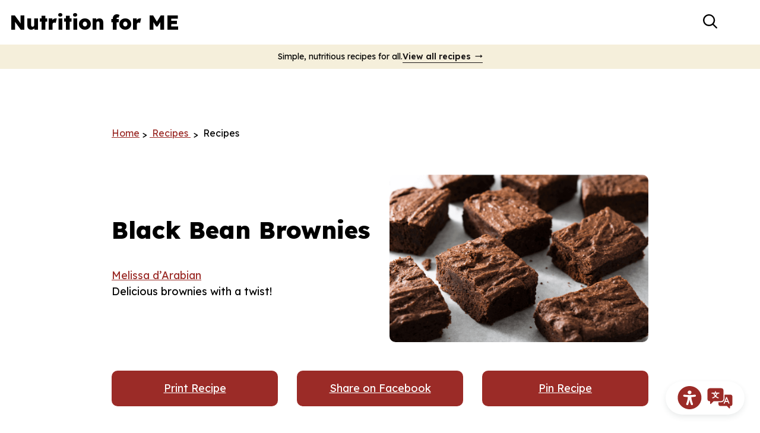

--- FILE ---
content_type: text/html; charset=UTF-8
request_url: https://www.nutritionforme.org/recipes/black-bean-brownies/
body_size: 26725
content:
<!doctype html>
<html lang="en-US">
  <head>
  <meta charset="utf-8">
  <meta http-equiv="x-ua-compatible" content="ie=edge">
  <meta name="viewport" content="width=device-width, initial-scale=1, shrink-to-fit=no">
  <meta name='robots' content='index, follow, max-image-preview:large, max-snippet:-1, max-video-preview:-1' />
	<style>img:is([sizes="auto" i], [sizes^="auto," i]) { contain-intrinsic-size: 3000px 1500px }</style>
	
	<!-- This site is optimized with the Yoast SEO plugin v24.9 - https://yoast.com/wordpress/plugins/seo/ -->
	<title>Black Bean Brownies | Nutrition for ME</title>
	<link rel="canonical" href="https://www.nutritionforme.org/recipes/black-bean-brownies/" />
	<meta property="og:locale" content="en_US" />
	<meta property="og:type" content="recipe" />
	<meta property="og:title" content="Black Bean Brownies | Nutrition for ME" />
	<meta property="og:url" content="https://www.nutritionforme.org/recipes/black-bean-brownies/" />
	<meta property="og:site_name" content="Nutrition for ME" />
	<meta property="article:modified_time" content="2024-11-13T21:17:44+00:00" />
	<meta property="og:image" content="https://www.nutritionforme.org/wp-content/uploads/2021/11/Black-Bean-Brownies-1.png" />
	<meta property="og:image:width" content="1000" />
	<meta property="og:image:height" content="647" />
	<meta property="og:image:type" content="image/png" />
	<meta name="twitter:card" content="summary_large_image" />
	<meta name="twitter:label1" content="Est. reading time" />
	<meta name="twitter:data1" content="1 minute" />
	<script type="application/ld+json" class="yoast-schema-graph">{"@context":"https://schema.org","@graph":[{"@type":"WebPage","@id":"https://www.nutritionforme.org/recipes/black-bean-brownies/","url":"https://www.nutritionforme.org/recipes/black-bean-brownies/","name":"Black Bean Brownies | Nutrition for ME","isPartOf":{"@id":"https://www.nutritionforme.org/#website"},"primaryImageOfPage":{"@id":"https://www.nutritionforme.org/recipes/black-bean-brownies/#primaryimage"},"image":{"@id":"https://www.nutritionforme.org/recipes/black-bean-brownies/#primaryimage"},"thumbnailUrl":"https://www.nutritionforme.org/wp-content/uploads/2021/11/Black-Bean-Brownies-1.png","datePublished":"2021-11-30T18:21:15+00:00","dateModified":"2024-11-13T21:17:44+00:00","breadcrumb":{"@id":"https://www.nutritionforme.org/recipes/black-bean-brownies/#breadcrumb"},"inLanguage":"en-US","potentialAction":[{"@type":"ReadAction","target":["https://www.nutritionforme.org/recipes/black-bean-brownies/"]}]},{"@type":"ImageObject","inLanguage":"en-US","@id":"https://www.nutritionforme.org/recipes/black-bean-brownies/#primaryimage","url":"https://www.nutritionforme.org/wp-content/uploads/2021/11/Black-Bean-Brownies-1.png","contentUrl":"https://www.nutritionforme.org/wp-content/uploads/2021/11/Black-Bean-Brownies-1.png","width":1000,"height":647,"caption":"Black Bean Brownies"},{"@type":"BreadcrumbList","@id":"https://www.nutritionforme.org/recipes/black-bean-brownies/#breadcrumb","itemListElement":[{"@type":"ListItem","position":1,"name":"Home","item":"https://www.nutritionforme.org/"},{"@type":"ListItem","position":2,"name":"Recipe Posts","item":"https://www.nutritionforme.org/recipes/"},{"@type":"ListItem","position":3,"name":"Black Bean Brownies"}]},{"@type":"WebSite","@id":"https://www.nutritionforme.org/#website","url":"https://www.nutritionforme.org/","name":"Nutrition for ME","description":"Easy and affordable recipes using everyday ingredients","potentialAction":[{"@type":"SearchAction","target":{"@type":"EntryPoint","urlTemplate":"https://www.nutritionforme.org/?s={search_term_string}"},"query-input":{"@type":"PropertyValueSpecification","valueRequired":true,"valueName":"search_term_string"}}],"inLanguage":"en-US"},{"@type":"Recipe","name":"Black Bean Brownies","author":{"@type":"Person","name":"Melissa d'Arabian"},"description":"Delicious brownies with a twist!","datePublished":"2021-11-30T18:21:15+00:00","image":["https://www.nutritionforme.org/wp-content/uploads/2021/11/Black-Bean-Brownies-1.png","https://www.nutritionforme.org/wp-content/uploads/2021/11/Black-Bean-Brownies-1-500x500.png","https://www.nutritionforme.org/wp-content/uploads/2021/11/Black-Bean-Brownies-1-500x375.png","https://www.nutritionforme.org/wp-content/uploads/2021/11/Black-Bean-Brownies-1-480x270.png"],"recipeYield":["9"],"prepTime":"PT30M","cookTime":"PT20M","totalTime":"PT65M","recipeIngredient":["¾ cup Black Beans (Rinsed and drained)","½ cup Vegetable Oil","2  Eggs","¼ cup Cocoa Powder (Unsweetened)","⅔ cup Sugar","1 teaspoon Coffee (Instant coffee or espresso powder)","1 teaspoon Vanilla Extract","½ cup Chocolate (Mini chocolate chips)","⅓ cup All-Purpose Flour","½ teaspoon Salt"],"recipeInstructions":[{"@type":"HowToStep","text":"Preheat the oven to 350°F.","name":"Preheat the oven to 350°F.","url":"https://www.nutritionforme.org/recipes/black-bean-brownies/#wprm-recipe-320-step-0-0"},{"@type":"HowToStep","text":"Grease a 9x9-inch baking pan.","name":"Grease a 9x9-inch baking pan.","url":"https://www.nutritionforme.org/recipes/black-bean-brownies/#wprm-recipe-320-step-0-1"},{"@type":"HowToStep","text":"In the blender, puree the beans and ½ cup of vegetable oil.","name":"In the blender, puree the beans and ½ cup of vegetable oil.","url":"https://www.nutritionforme.org/recipes/black-bean-brownies/#wprm-recipe-320-step-0-2"},{"@type":"HowToStep","text":"Add the eggs, cocoa, sugar, coffee, and vanilla extract.","name":"Add the eggs, cocoa, sugar, coffee, and vanilla extract.","url":"https://www.nutritionforme.org/recipes/black-bean-brownies/#wprm-recipe-320-step-0-3"},{"@type":"HowToStep","text":"Melt half the chocolate chips and add to the blender.","name":"Melt half the chocolate chips and add to the blender.","url":"https://www.nutritionforme.org/recipes/black-bean-brownies/#wprm-recipe-320-step-0-4"},{"@type":"HowToStep","text":"Blend on medium-high until smooth.","name":"Blend on medium-high until smooth.","url":"https://www.nutritionforme.org/recipes/black-bean-brownies/#wprm-recipe-320-step-0-5"},{"@type":"HowToStep","text":"In a small bowl, mix the flour, baking powder, and salt, and add the combination to the blender. Pulse the blender until the ingredients are just mixed.","name":"In a small bowl, mix the flour, baking powder, and salt, and add the combination to the blender. Pulse the blender until the ingredients are just mixed.","url":"https://www.nutritionforme.org/recipes/black-bean-brownies/#wprm-recipe-320-step-0-6"},{"@type":"HowToStep","text":"Stir the remaining chocolate chips into the blender.  Pour the mix into the greased baking pan.","name":"Stir the remaining chocolate chips into the blender.  Pour the mix into the greased baking pan.","url":"https://www.nutritionforme.org/recipes/black-bean-brownies/#wprm-recipe-320-step-0-7"},{"@type":"HowToStep","text":"Bake until the surface looks somewhat matte around the edges, and still a bit shiny in the middle- about 20 minutes.","name":"Bake until the surface looks somewhat matte around the edges, and still a bit shiny in the middle- about 20 minutes.","url":"https://www.nutritionforme.org/recipes/black-bean-brownies/#wprm-recipe-320-step-0-8"},{"@type":"HowToStep","text":"Remove from oven, and let cool at least 15 minutes before cutting and removing from pan.","name":"Remove from oven, and let cool at least 15 minutes before cutting and removing from pan.","url":"https://www.nutritionforme.org/recipes/black-bean-brownies/#wprm-recipe-320-step-0-9"}],"recipeCategory":["Dessert"],"recipeCuisine":["American"],"keywords":"All-Purpose Flour, AP Flour, Brownies, Cocoa Powder, Chocolate Chips, Mini Semi-Sweet Chocolate Chips, Vanilla Extract, Flour, Coffee, Black Beans, Eggs, Vanilla, Chocolate","nutrition":{"@type":"NutritionInformation","calories":"120 kcal","carbohydrateContent":"13 g","proteinContent":"2 g","fatContent":"8 g","saturatedFatContent":"6 g","transFatContent":"1 g","cholesterolContent":"16 mg","sodiumContent":"66 mg","fiberContent":"1 g","sugarContent":"9 g","servingSize":"1 serving"},"@id":"https://www.nutritionforme.org/recipes/black-bean-brownies/#recipe","isPartOf":{"@id":"https://www.nutritionforme.org/recipes/black-bean-brownies/"},"mainEntityOfPage":"https://www.nutritionforme.org/recipes/black-bean-brownies/"}]}</script>
	<!-- / Yoast SEO plugin. -->


<link rel='dns-prefetch' href='//www.nutritionforme.org' />
<link rel='dns-prefetch' href='//fonts.googleapis.com' />
<script type="text/javascript">
/* <![CDATA[ */
window._wpemojiSettings = {"baseUrl":"https:\/\/s.w.org\/images\/core\/emoji\/15.1.0\/72x72\/","ext":".png","svgUrl":"https:\/\/s.w.org\/images\/core\/emoji\/15.1.0\/svg\/","svgExt":".svg","source":{"concatemoji":"https:\/\/www.nutritionforme.org\/wp-includes\/js\/wp-emoji-release.min.js?ver=6.8"}};
/*! This file is auto-generated */
!function(i,n){var o,s,e;function c(e){try{var t={supportTests:e,timestamp:(new Date).valueOf()};sessionStorage.setItem(o,JSON.stringify(t))}catch(e){}}function p(e,t,n){e.clearRect(0,0,e.canvas.width,e.canvas.height),e.fillText(t,0,0);var t=new Uint32Array(e.getImageData(0,0,e.canvas.width,e.canvas.height).data),r=(e.clearRect(0,0,e.canvas.width,e.canvas.height),e.fillText(n,0,0),new Uint32Array(e.getImageData(0,0,e.canvas.width,e.canvas.height).data));return t.every(function(e,t){return e===r[t]})}function u(e,t,n){switch(t){case"flag":return n(e,"\ud83c\udff3\ufe0f\u200d\u26a7\ufe0f","\ud83c\udff3\ufe0f\u200b\u26a7\ufe0f")?!1:!n(e,"\ud83c\uddfa\ud83c\uddf3","\ud83c\uddfa\u200b\ud83c\uddf3")&&!n(e,"\ud83c\udff4\udb40\udc67\udb40\udc62\udb40\udc65\udb40\udc6e\udb40\udc67\udb40\udc7f","\ud83c\udff4\u200b\udb40\udc67\u200b\udb40\udc62\u200b\udb40\udc65\u200b\udb40\udc6e\u200b\udb40\udc67\u200b\udb40\udc7f");case"emoji":return!n(e,"\ud83d\udc26\u200d\ud83d\udd25","\ud83d\udc26\u200b\ud83d\udd25")}return!1}function f(e,t,n){var r="undefined"!=typeof WorkerGlobalScope&&self instanceof WorkerGlobalScope?new OffscreenCanvas(300,150):i.createElement("canvas"),a=r.getContext("2d",{willReadFrequently:!0}),o=(a.textBaseline="top",a.font="600 32px Arial",{});return e.forEach(function(e){o[e]=t(a,e,n)}),o}function t(e){var t=i.createElement("script");t.src=e,t.defer=!0,i.head.appendChild(t)}"undefined"!=typeof Promise&&(o="wpEmojiSettingsSupports",s=["flag","emoji"],n.supports={everything:!0,everythingExceptFlag:!0},e=new Promise(function(e){i.addEventListener("DOMContentLoaded",e,{once:!0})}),new Promise(function(t){var n=function(){try{var e=JSON.parse(sessionStorage.getItem(o));if("object"==typeof e&&"number"==typeof e.timestamp&&(new Date).valueOf()<e.timestamp+604800&&"object"==typeof e.supportTests)return e.supportTests}catch(e){}return null}();if(!n){if("undefined"!=typeof Worker&&"undefined"!=typeof OffscreenCanvas&&"undefined"!=typeof URL&&URL.createObjectURL&&"undefined"!=typeof Blob)try{var e="postMessage("+f.toString()+"("+[JSON.stringify(s),u.toString(),p.toString()].join(",")+"));",r=new Blob([e],{type:"text/javascript"}),a=new Worker(URL.createObjectURL(r),{name:"wpTestEmojiSupports"});return void(a.onmessage=function(e){c(n=e.data),a.terminate(),t(n)})}catch(e){}c(n=f(s,u,p))}t(n)}).then(function(e){for(var t in e)n.supports[t]=e[t],n.supports.everything=n.supports.everything&&n.supports[t],"flag"!==t&&(n.supports.everythingExceptFlag=n.supports.everythingExceptFlag&&n.supports[t]);n.supports.everythingExceptFlag=n.supports.everythingExceptFlag&&!n.supports.flag,n.DOMReady=!1,n.readyCallback=function(){n.DOMReady=!0}}).then(function(){return e}).then(function(){var e;n.supports.everything||(n.readyCallback(),(e=n.source||{}).concatemoji?t(e.concatemoji):e.wpemoji&&e.twemoji&&(t(e.twemoji),t(e.wpemoji)))}))}((window,document),window._wpemojiSettings);
/* ]]> */
</script>
<style id='wp-emoji-styles-inline-css' type='text/css'>

	img.wp-smiley, img.emoji {
		display: inline !important;
		border: none !important;
		box-shadow: none !important;
		height: 1em !important;
		width: 1em !important;
		margin: 0 0.07em !important;
		vertical-align: -0.1em !important;
		background: none !important;
		padding: 0 !important;
	}
</style>
<link rel='stylesheet' id='wp-block-library-css' href='https://www.nutritionforme.org/wp-includes/css/dist/block-library/style.min.css?ver=6.8' type='text/css' media='all' />
<link rel='stylesheet' id='recipe_meta-cgb-style-css-css' href='https://www.nutritionforme.org/wp-content/plugins/recipe-meta/dist/blocks.style.build.css' type='text/css' media='all' />
<link rel='stylesheet' id='sage/main.css-css' href='https://www.nutritionforme.org/wp-content/themes/nutrition-for-me/dist/styles/main_0a73fd30.css' type='text/css' media='all' />
<link rel='stylesheet' id='fonts/google-css' href='https://fonts.googleapis.com/css2?family=Lexend:wght@300;400;500;600;800&#038;display=swap' type='text/css' media='all' />
<script type="text/javascript" src="https://www.nutritionforme.org/wp-includes/js/jquery/jquery.min.js?ver=3.7.1" id="jquery-core-js"></script>
<script type="text/javascript" src="https://www.nutritionforme.org/wp-includes/js/jquery/jquery-migrate.min.js?ver=3.4.1" id="jquery-migrate-js"></script>
<link rel="https://api.w.org/" href="https://www.nutritionforme.org/wp-json/" /><link rel="alternate" title="JSON" type="application/json" href="https://www.nutritionforme.org/wp-json/wp/v2/recipe/2564" /><link rel="EditURI" type="application/rsd+xml" title="RSD" href="https://www.nutritionforme.org/xmlrpc.php?rsd" />
<meta name="generator" content="WordPress 6.8" />
<link rel='shortlink' href='https://www.nutritionforme.org/?p=2564' />
<link rel="alternate" title="oEmbed (JSON)" type="application/json+oembed" href="https://www.nutritionforme.org/wp-json/oembed/1.0/embed?url=https%3A%2F%2Fwww.nutritionforme.org%2Frecipes%2Fblack-bean-brownies%2F" />
<link rel="alternate" title="oEmbed (XML)" type="text/xml+oembed" href="https://www.nutritionforme.org/wp-json/oembed/1.0/embed?url=https%3A%2F%2Fwww.nutritionforme.org%2Frecipes%2Fblack-bean-brownies%2F&#038;format=xml" />
<style>.post-thumbnail img[src$='.svg'] { width: 100%; height: auto; }</style><style type="text/css"> .tippy-box[data-theme~="wprm"] { background-color: #333333; color: #FFFFFF; } .tippy-box[data-theme~="wprm"][data-placement^="top"] > .tippy-arrow::before { border-top-color: #333333; } .tippy-box[data-theme~="wprm"][data-placement^="bottom"] > .tippy-arrow::before { border-bottom-color: #333333; } .tippy-box[data-theme~="wprm"][data-placement^="left"] > .tippy-arrow::before { border-left-color: #333333; } .tippy-box[data-theme~="wprm"][data-placement^="right"] > .tippy-arrow::before { border-right-color: #333333; } .tippy-box[data-theme~="wprm"] a { color: #FFFFFF; } .wprm-comment-rating svg { width: 18px !important; height: 18px !important; } img.wprm-comment-rating { width: 90px !important; height: 18px !important; } body { --comment-rating-star-color: #343434; } body { --wprm-popup-font-size: 16px; } body { --wprm-popup-background: #ffffff; } body { --wprm-popup-title: #000000; } body { --wprm-popup-content: #444444; } body { --wprm-popup-button-background: #444444; } body { --wprm-popup-button-text: #ffffff; }</style><style type="text/css">.wprm-glossary-term {color: #5A822B;text-decoration: underline;cursor: help;}</style><!-- Global site tag (gtag.js) - Google Analytics -->
<script async src="https://www.googletagmanager.com/gtag/js?id=UA-30582922-2"></script>
<script>
  window.dataLayer = window.dataLayer || [];
  function gtag(){dataLayer.push(arguments);}
  gtag('js', new Date());

  gtag('config', 'UA-30582922-2');
</script>

<!-- Google Tag Manager -->
<script>(function(w,d,s,l,i){w[l]=w[l]||[];w[l].push({'gtm.start':
new Date().getTime(),event:'gtm.js'});var f=d.getElementsByTagName(s)[0],
j=d.createElement(s),dl=l!='dataLayer'?'&l='+l:'';j.async=true;j.src=
'https://www.googletagmanager.com/gtm.js?id='+i+dl;f.parentNode.insertBefore(j,f);
})(window,document,'script','dataLayer','GTM-KRVTRFP');</script>
<!-- End Google Tag Manager --><link rel="icon" href="https://www.nutritionforme.org/wp-content/uploads/2021/11/cropped-GSFB-Community-Partnerships-Square-Color-32x32.png" sizes="32x32" />
<link rel="icon" href="https://www.nutritionforme.org/wp-content/uploads/2021/11/cropped-GSFB-Community-Partnerships-Square-Color-192x192.png" sizes="192x192" />
<link rel="apple-touch-icon" href="https://www.nutritionforme.org/wp-content/uploads/2021/11/cropped-GSFB-Community-Partnerships-Square-Color-180x180.png" />
<meta name="msapplication-TileImage" content="https://www.nutritionforme.org/wp-content/uploads/2021/11/cropped-GSFB-Community-Partnerships-Square-Color-270x270.png" />
</head>
  <body class="wp-singular recipe-template-default single single-recipe postid-2564 wp-theme-nutrition-for-meresources black-bean-brownies has-announcement-bar app-data index-data singular-data single-data single-recipe-data single-recipe-black-bean-brownies-data">
    <!-- Google Tag Manager (noscript) -->
<noscript><iframe src="https://www.googletagmanager.com/ns.html?id=GTM-KRVTRFP"
height="0" width="0" style="display:none;visibility:hidden"></iframe></noscript>
<!-- End Google Tag Manager (noscript) --><!-- Google Tag Manager (noscript) -->
<noscript><iframe src="https://www.googletagmanager.com/ns.html?id=GTM-KRVTRFP"
height="0" width="0" style="display:none;visibility:hidden"></iframe></noscript>
<!-- End Google Tag Manager (noscript) --><header class="banner relative z-50">
  <a href="#reciteme" class="recite-me-toolbar">
    <span class="sr-only">Recite Me Toolbar</span>
    <span class="recite-me-toolbar__icon-1"></span>
    <span class="recite-me-toolbar__icon-2"></span>
  </a>

  
  
<div class="px-4 py-3 lg:container xl:container--wide">
  <div class="row block lg:flex justify-between items-center">

    <div class="col relative z-50 flex items-center">
      <a
  class="brand block"
  href="https://www.nutritionforme.org/"
  title="Nutrition for ME"
>

  <div>
    Nutrition for ME

  </div>

</a>

      <div class="absolute right-0 mr-16 -top-0.5 md:top-1 lg:hidden">
        <button
  type="button"
  data-toggle-target="[data-search-bar]"
  aria-controls="header-search-bar"
  aria-label="Toggle header search form"
  class="header-search-toggle w-10 h-10 ml-4 rounded-full"
>
  <div class="sr-only">
    Toggle search bar
  </div>

  <div class="header-search-toggle__icon header-search-toggle__icon--inactive has-svg-icon text-black w-full h-full p-2">
    <svg viewBox="0 0 18.5 18.5" xmlns="http://www.w3.org/2000/svg"><path d="M1.9 7.7c0-3.2 2.6-5.9 5.9-5.9s5.9 2.6 5.9 5.9c0 3.2-2.6 5.9-5.9 5.9S1.9 11 1.9 7.7m16.3 9.2l-4.3-4.3c1-1.3 1.7-3 1.7-4.8C15.5 3.5 12 0 7.8 0 3.5 0 0 3.5 0 7.7c0 4.3 3.5 7.7 7.8 7.7 1.8 0 3.4-.6 4.8-1.6l4.3 4.3c.2.2.4.3.7.3.2 0 .5-.1.7-.3.3-.3.3-.9-.1-1.2"/></svg>  </div>

  <div class="header-search-toggle__icon header-search-toggle__icon--active has-svg-icon text-black w-full h-full p-2">
    <svg viewBox="0 0 97.27 97.27" xmlns="http://www.w3.org/2000/svg"><path d="M81.43 94.54l-32.8-32.79-32.8 32.79a9.24 9.24 0 01-13.08 0 9.24 9.24 0 010-13.08l32.79-32.8L2.72 15.83a9.24 9.24 0 010-13.08 9.24 9.24 0 0113.08 0l32.8 32.79L81.43 2.72a9.26 9.26 0 0113.09 0 9.24 9.24 0 010 13.08L61.75 48.63l32.79 32.8a9.26 9.26 0 010 13.09 9.24 9.24 0 01-13.08 0z"/></svg>  </div>
</button>
      </div>

      <button
        type="button"
        data-toggle-target="[data-primary-navigation]"
        aria-controls="header-primary-navigation"
        aria-label="Open header primary navigation"
        data-aria-label-active="Close header primary navigation"
        data-aria-label-inactive="Open header primary navigation"
        class="nav-toggle w-12 h-11 absolute right-3 -top-1 md:top-0 lg:hidden"
      >
        <span class="nav-toggle__icon-bar nav-toggle__icon-bar--first"></span>
        <span class="nav-toggle__icon-bar nav-toggle__icon-bar--middle"></span>
        <span class="nav-toggle__icon-bar nav-toggle__icon-bar--last"></span>
      </button>
    </div>

    <div class="col flex items-center primary-navigation-col">
      <div
        data-primary-navigation
        id="header-primary-navigation"
        class="primary-navigation-outer w-full lg:flex lg:justify-end lg:items-center lg:text-right hidden lg:block"
      >
                  <nav class="nav-primary block lg:mr-4 xl:mr-8">
            <div class="menu-primary-navigation-container"><ul id="menu-primary-navigation" class="nav lg:nav-inline primary_navigation nav-primary-navigation"><li id="menu-item-1470" class="menu-item menu-item-type-custom menu-item-object-custom menu-item-1470 menu-item--recipes"><a href="/recipes">Recipes</a></li>
<li id="menu-item-3483" class="menu-item menu-item-type-post_type menu-item-object-page current_page_parent menu-item-3483 menu-item--tips-and-tricks"><a href="https://www.nutritionforme.org/blog/">Tips and Tricks</a></li>
<li id="menu-item-1657" class="menu-item menu-item-type-post_type menu-item-object-page menu-item-1657 menu-item--about"><a href="https://www.nutritionforme.org/about/">About</a></li>
<li id="menu-item-1475" class="menu-item menu-item-type-post_type menu-item-object-page menu-item-1475 menu-item--contact-us"><a href="https://www.nutritionforme.org/contact-us/">Contact Us</a></li>
</ul></div>
          </nav>
        
        <div class="navigation-buttons-wrap mt-4 lg:mt-0 flex items-center" >
          
<div class="wp-block-buttons  is-layout-flex wp-block-buttons-is-layout-flex">
<div class="wp-block-button "><a class="wp-block-button__link" href="https://www.nutritionforme.org/suggest-a-recipe/">Suggest a Recipe</a></div>
</div>

          <div class="hidden lg:flex lg:items-center">
            <button
  type="button"
  data-toggle-target="[data-search-bar]"
  aria-controls="header-search-bar"
  aria-label="Toggle header search form"
  class="header-search-toggle w-10 h-10 ml-4 rounded-full"
>
  <div class="sr-only">
    Toggle search bar
  </div>

  <div class="header-search-toggle__icon header-search-toggle__icon--inactive has-svg-icon text-black w-full h-full p-2">
    <svg viewBox="0 0 18.5 18.5" xmlns="http://www.w3.org/2000/svg"><path d="M1.9 7.7c0-3.2 2.6-5.9 5.9-5.9s5.9 2.6 5.9 5.9c0 3.2-2.6 5.9-5.9 5.9S1.9 11 1.9 7.7m16.3 9.2l-4.3-4.3c1-1.3 1.7-3 1.7-4.8C15.5 3.5 12 0 7.8 0 3.5 0 0 3.5 0 7.7c0 4.3 3.5 7.7 7.8 7.7 1.8 0 3.4-.6 4.8-1.6l4.3 4.3c.2.2.4.3.7.3.2 0 .5-.1.7-.3.3-.3.3-.9-.1-1.2"/></svg>  </div>

  <div class="header-search-toggle__icon header-search-toggle__icon--active has-svg-icon text-black w-full h-full p-2">
    <svg viewBox="0 0 97.27 97.27" xmlns="http://www.w3.org/2000/svg"><path d="M81.43 94.54l-32.8-32.79-32.8 32.79a9.24 9.24 0 01-13.08 0 9.24 9.24 0 010-13.08l32.79-32.8L2.72 15.83a9.24 9.24 0 010-13.08 9.24 9.24 0 0113.08 0l32.8 32.79L81.43 2.72a9.26 9.26 0 0113.09 0 9.24 9.24 0 010 13.08L61.75 48.63l32.79 32.8a9.26 9.26 0 010 13.09 9.24 9.24 0 01-13.08 0z"/></svg>  </div>
</button>
          </div>
        </div>

      </div>

    </div>

  </div>
</div>

  <div id="header-search-bar" data-search-bar class="absolute top-full inset-x-0 bg-gray-200 shadow" style="display: none;">
    <div class="lg:container container--wide">
      <form role="search" method="get" class="search-form" action="/">
  <label>
    <span class="sr-only">Search for:</span>
    <input
      type="search"
      class="search-field pr-12"
      placeholder="Search&hellip;"
      value=""
      name="s"
    >
  </label>

  <div class="wp-block-button absolute right-3 top-1/2 -mt-5">
    <button type="submit" class="appearance-none bg-transparent" aria-label="Submit search form">
      <div class="sr-only"> Search </div>

      <div class="w-10 h-10 text-black p-2">
        <svg viewBox="0 0 18.5 18.5" xmlns="http://www.w3.org/2000/svg"><path d="M1.9 7.7c0-3.2 2.6-5.9 5.9-5.9s5.9 2.6 5.9 5.9c0 3.2-2.6 5.9-5.9 5.9S1.9 11 1.9 7.7m16.3 9.2l-4.3-4.3c1-1.3 1.7-3 1.7-4.8C15.5 3.5 12 0 7.8 0 3.5 0 0 3.5 0 7.7c0 4.3 3.5 7.7 7.8 7.7 1.8 0 3.4-.6 4.8-1.6l4.3 4.3c.2.2.4.3.7.3.2 0 .5-.1.7-.3.3-.3.3-.9-.1-1.2"/></svg>      </div>
    </button>
  </div>
</form>

    </div>
  </div>
</header>
<div class="announcement-bar">
        <span class="announcement-bar__message">
          Simple, nutritious recipes for all.
        </span>
                  <a href="/recipes" target="_self" class="announcement-bar__link">View all recipes</a>
              </div>
            
    <div class="wrap overflow-hidden" role="document">
      <div class="entry-content">
        <main class="main pt-12">
                 <article class="post-2564 recipe type-recipe status-publish has-post-thumbnail hentry wprm_course-dessert wprm_cuisine-american wprm_keyword-brownies wprm_keyword-cocoa-powder wprm_keyword-vanilla wprm_keyword-chocolate-chips wprm_keyword-chocolate wprm_keyword-mini-semi-sweet-chocolate-chips wprm_keyword-all-purpose-flour wprm_keyword-vanilla-extract wprm_keyword-ap-flour wprm_keyword-flour wprm_keyword-coffee wprm_keyword-black-beans wprm_keyword-eggs wprm_ingredient-vegetable-oil wprm_ingredient-cocoa-powder wprm_ingredient-eggs wprm_ingredient-all-purpose-flour wprm_ingredient-salt wprm_ingredient-sugar wprm_ingredient-vanilla-extract wprm_ingredient-black-beans wprm_ingredient-coffee wprm_ingredient-chocolate wprm_equipment-small-bowl wprm_equipment-oven wprm_equipment-blender wprm_equipment-9x9-inch-baking-pan wprm_cooking_method-oven wprm_program-cooking-matters">
  
<div class="wp-block-group recipe-post__header recipe-post__header is-layout-flow wp-block-group-is-layout-flow"><div class="breadcrumbs align  wp-block-bcn-breadcrumb-trail has-text-color has-background" vocab="https://schema.org/" typeof="BreadcrumbList">
	<span></span>
	<span property="itemListElement" typeof="ListItem"><a property="item" typeof="WebPage" title="Go to Nutrition for ME." href="https://www.nutritionforme.org" class="home" ><span property="name">Home</span></a><meta property="position" content="1"></span><span class="delimiter"> &gt; </span><span property="itemListElement" typeof="ListItem"><a property="item" typeof="WebPage" title="Go to Recipe Posts." href="https://www.nutritionforme.org/recipes/" class="archive post-recipe-archive" ><span property="name"> Recipes </span></a><meta property="position" content="2"></span><span class="delimiter"> &gt; </span><span property="itemListElement" typeof="ListItem"><span property="name" class="post post-recipe current-item"> Recipes </span><meta property="url" content="https://www.nutritionforme.org/recipes/black-bean-brownies/"><meta property="position" content="3"></span></div>
</div>

<div class="wp-block-group recipe-post__body recipe-post__body is-layout-flow wp-block-group-is-layout-flow"><div id="recipe"></div><div id="wprm-recipe-container-320" class="wprm-recipe-container" data-recipe-id="320" data-servings="9"><div class="wprm-recipe wprm-recipe-template-nutrition-for-me"><div class="recipe-header">
  <div class="recipe-header__image">
  	<div class="wprm-recipe-image wprm-block-image-normal"><img fetchpriority="high" decoding="async" style="border-width: 0px;border-style: solid;border-color: #666666;" width="1000" height="647" src="https://www.nutritionforme.org/wp-content/uploads/2021/11/Black-Bean-Brownies-1.png" class="attachment- size-" alt="Black Bean Brownies" srcset="https://www.nutritionforme.org/wp-content/uploads/2021/11/Black-Bean-Brownies-1.png 1000w, https://www.nutritionforme.org/wp-content/uploads/2021/11/Black-Bean-Brownies-1-300x194.png 300w, https://www.nutritionforme.org/wp-content/uploads/2021/11/Black-Bean-Brownies-1-768x497.png 768w" sizes="(max-width: 1000px) 100vw, 1000px" /></div>
  </div>
  
  <div class="recipe-header__content">
    <h2 class="wprm-recipe-name wprm-block-text-bold h1">Black Bean Brownies</h2>
    
    <span class="wprm-recipe-details wprm-recipe-author wprm-block-text-normal"><a href="https://cookingmatters.org/" target="_blank">Melissa d&#8217;Arabian</a></span>
    <div class="wprm-recipe-summary wprm-block-text-normal"><span style="display: block;">Delicious brownies with a twist!</span></div>


  </div>
  <div class="recipe-content__actions">
  
      <div class="recipe-actions">
        <a href="https://www.nutritionforme.org/wprm_print/black-bean-brownies" style="color: #333333;" class="wprm-recipe-print wprm-recipe-link wprm-print-recipe-shortcode wprm-block-text-normal" data-recipe-id="320" data-template="" target="_blank" rel="nofollow">Print Recipe</a> 
        <a href="https://www.facebook.com/share.php?u=https%3A%2F%2Fwww.nutritionforme.org%2Frecipes%2Fblack-bean-brownies%2F" onclick="window.open(this.href,'targetWindow','toolbar=no,location=no,status=no,menubar=no,scrollbars=yes,resizable=yes,width=500,height=500'); return false;" data-recipe="320" style="color: #333333;" class="wprm-recipe-facebook-share wprm-recipe-link wprm-block-text-normal" target="_blank" rel="nofollow noopener">Share on Facebook</a>
  <a href="https://www.pinterest.com/pin/create/bookmarklet/?url=https%3A%2F%2Fwww.nutritionforme.org%2Frecipes%2Fblack-bean-brownies%2F&amp;media=https%3A%2F%2Fwww.nutritionforme.org%2Fwp-content%2Fuploads%2F2021%2F11%2FBlack-Bean-Brownies-1.png&amp;description=Black+Bean+Brownies&amp;is_video=false" style="color: #333333;" class="wprm-recipe-pin wprm-recipe-link wprm-block-text-normal" target="_blank" rel="nofollow noopener" data-recipe="320" data-url="https://www.nutritionforme.org/recipes/black-bean-brownies/" data-media="https://www.nutritionforme.org/wp-content/uploads/2021/11/Black-Bean-Brownies-1.png" data-description="Black Bean Brownies" data-repin="" role="button">Pin Recipe</a>
        
    </div>
  </div>
  
  <div class="recipe-content__meta-information">
  	<div class="wprm-recipe-meta-container wprm-recipe-custom-container wprm-recipe-details-container wprm-recipe-details-container-separated wprm-block-text-normal" style=""><div class="wprm-recipe-block-container wprm-recipe-block-container-separated wprm-block-text-normal wprm-recipe-time-container wprm-recipe-prep-time-container" style=""><span class="wprm-recipe-details-label wprm-block-text-bold wprm-recipe-time-label wprm-recipe-prep-time-label">Prep Time </span><span class="wprm-recipe-time wprm-block-text-normal"><span class="wprm-recipe-details wprm-recipe-details-minutes wprm-recipe-prep_time wprm-recipe-prep_time-minutes">30<span class="sr-only screen-reader-text wprm-screen-reader-text"> minutes</span></span> <span class="wprm-recipe-details-unit wprm-recipe-details-minutes wprm-recipe-prep_time-unit wprm-recipe-prep_timeunit-minutes" aria-hidden="true">mins</span></span></div><div class="wprm-recipe-block-container wprm-recipe-block-container-separated wprm-block-text-normal wprm-recipe-time-container wprm-recipe-cook-time-container" style=""><span class="wprm-recipe-details-label wprm-block-text-bold wprm-recipe-time-label wprm-recipe-cook-time-label">Cook Time </span><span class="wprm-recipe-time wprm-block-text-normal"><span class="wprm-recipe-details wprm-recipe-details-minutes wprm-recipe-cook_time wprm-recipe-cook_time-minutes">20<span class="sr-only screen-reader-text wprm-screen-reader-text"> minutes</span></span> <span class="wprm-recipe-details-unit wprm-recipe-details-minutes wprm-recipe-cook_time-unit wprm-recipe-cook_timeunit-minutes" aria-hidden="true">mins</span></span></div><div class="wprm-recipe-block-container wprm-recipe-block-container-separated wprm-block-text-normal wprm-recipe-time-container wprm-recipe-custom-time-container" style=""><span class="wprm-recipe-details-label wprm-block-text-bold wprm-recipe-time-label wprm-recipe-custom-time-label">Cooling </span><span class="wprm-recipe-time wprm-block-text-normal"><span class="wprm-recipe-details wprm-recipe-details-minutes wprm-recipe-custom_time wprm-recipe-custom_time-minutes">15<span class="sr-only screen-reader-text wprm-screen-reader-text"> minutes</span></span> <span class="wprm-recipe-details-unit wprm-recipe-details-minutes wprm-recipe-custom_time-unit wprm-recipe-custom_timeunit-minutes" aria-hidden="true">mins</span></span></div><div class="wprm-recipe-block-container wprm-recipe-block-container-separated wprm-block-text-normal wprm-recipe-time-container wprm-recipe-total-time-container" style=""><span class="wprm-recipe-details-label wprm-block-text-bold wprm-recipe-time-label wprm-recipe-total-time-label">Total Time </span><span class="wprm-recipe-time wprm-block-text-normal"><span class="wprm-recipe-details wprm-recipe-details-hours wprm-recipe-total_time wprm-recipe-total_time-hours">1<span class="sr-only screen-reader-text wprm-screen-reader-text"> hour</span></span> <span class="wprm-recipe-details-unit wprm-recipe-details-unit-hours wprm-recipe-total_time-unit wprm-recipe-total_timeunit-hours" aria-hidden="true">hr</span> <span class="wprm-recipe-details wprm-recipe-details-minutes wprm-recipe-total_time wprm-recipe-total_time-minutes">5<span class="sr-only screen-reader-text wprm-screen-reader-text"> minutes</span></span> <span class="wprm-recipe-details-unit wprm-recipe-details-minutes wprm-recipe-total_time-unit wprm-recipe-total_timeunit-minutes" aria-hidden="true">mins</span></span></div><div class="wprm-recipe-block-container wprm-recipe-block-container-separated wprm-block-text-normal wprm-recipe-tag-container wprm-recipe-course-container" style=""><span class="wprm-recipe-details-label wprm-block-text-bold wprm-recipe-tag-label wprm-recipe-course-label">Course </span><span class="wprm-recipe-course wprm-block-text-normal">Dessert</span></div><div class="wprm-recipe-block-container wprm-recipe-block-container-separated wprm-block-text-normal wprm-recipe-servings-container" style=""><span class="wprm-recipe-details-label wprm-block-text-bold wprm-recipe-servings-label">Servings </span><span class="wprm-recipe-servings wprm-recipe-details wprm-recipe-servings-320 wprm-recipe-servings-adjustable-tooltip wprm-block-text-normal" data-recipe="320" aria-label="Adjust recipe servings">9</span></div><div class="wprm-recipe-block-container wprm-recipe-block-container-separated wprm-block-text-normal wprm-recipe-nutrition-container wprm-recipe-calories-container" style=""><span class="wprm-recipe-details-label wprm-block-text-bold wprm-recipe-nutrition-label wprm-recipe-calories-label">Calories </span><span class="wprm-recipe-details wprm-recipe-nutrition wprm-recipe-calories wprm-block-text-normal">120</span></div></div>

  </div>
</div>

<div class="recipe-content__body">
  <div class="recipe-two-column-wrapper row">
    <div class="col">
      <div class="wprm-recipe-ingredients-container wprm-recipe-ingredients-no-images wprm-recipe-320-ingredients-container wprm-block-text-normal wprm-ingredient-style-regular wprm-recipe-images-before" data-recipe="320" data-servings="9"><h3 class="wprm-recipe-header wprm-recipe-ingredients-header wprm-block-text-bold wprm-align-left wprm-header-decoration-none wprm-header-has-actions" style="">Ingredients&nbsp;<div class="wprm-recipe-adjustable-servings-container wprm-recipe-adjustable-servings-320-container wprm-toggle-container wprm-block-text-bold" style="background-color: #ffffff;border-color: #333333;color: #333333;border-radius: 3px;"><button class="wprm-recipe-adjustable-servings wprm-toggle wprm-toggle-active" data-multiplier="1" data-servings="9" data-recipe="320" style="background-color: #333333;color: #ffffff;" aria-label="Adjust servings by 1x">1x</button><button class="wprm-recipe-adjustable-servings wprm-toggle" data-multiplier="2" data-servings="9" data-recipe="320" style="background-color: #333333;color: #ffffff;border-left: 1px solid #333333;" aria-label="Adjust servings by 2x">2x</button><button class="wprm-recipe-adjustable-servings wprm-toggle" data-multiplier="3" data-servings="9" data-recipe="320" style="background-color: #333333;color: #ffffff;border-left: 1px solid #333333;" aria-label="Adjust servings by 3x">3x</button></div></h3><div class="wprm-recipe-ingredient-group"><ul class="wprm-recipe-ingredients"><li class="wprm-recipe-ingredient" style="list-style-type: disc;" data-uid="0"><span class="wprm-recipe-ingredient-amount">¾</span>&#32;<span class="wprm-recipe-ingredient-unit">cup</span>&#32;<span class="wprm-recipe-ingredient-name">Black Beans</span>&#32;<span class="wprm-recipe-ingredient-notes wprm-recipe-ingredient-notes-faded">Rinsed and drained</span></li><li class="wprm-recipe-ingredient" style="list-style-type: disc;" data-uid="1"><span class="wprm-recipe-ingredient-amount">½</span>&#32;<span class="wprm-recipe-ingredient-unit">cup</span>&#32;<span class="wprm-recipe-ingredient-name">Vegetable Oil</span></li><li class="wprm-recipe-ingredient" style="list-style-type: disc;" data-uid="2"><span class="wprm-recipe-ingredient-amount">2</span>&#32;<span class="wprm-recipe-ingredient-name">Eggs</span></li><li class="wprm-recipe-ingredient" style="list-style-type: disc;" data-uid="3"><span class="wprm-recipe-ingredient-amount">¼</span>&#32;<span class="wprm-recipe-ingredient-unit">cup</span>&#32;<span class="wprm-recipe-ingredient-name">Cocoa Powder</span>&#32;<span class="wprm-recipe-ingredient-notes wprm-recipe-ingredient-notes-faded">Unsweetened</span></li><li class="wprm-recipe-ingredient" style="list-style-type: disc;" data-uid="4"><span class="wprm-recipe-ingredient-amount">⅔</span>&#32;<span class="wprm-recipe-ingredient-unit">cup</span>&#32;<span class="wprm-recipe-ingredient-name">Sugar</span></li><li class="wprm-recipe-ingredient" style="list-style-type: disc;" data-uid="5"><span class="wprm-recipe-ingredient-amount">1</span>&#32;<span class="wprm-recipe-ingredient-unit">teaspoon</span>&#32;<span class="wprm-recipe-ingredient-name">Coffee</span>&#32;<span class="wprm-recipe-ingredient-notes wprm-recipe-ingredient-notes-faded">Instant coffee or espresso powder</span></li><li class="wprm-recipe-ingredient" style="list-style-type: disc;" data-uid="6"><span class="wprm-recipe-ingredient-amount">1</span>&#32;<span class="wprm-recipe-ingredient-unit">teaspoon</span>&#32;<span class="wprm-recipe-ingredient-name">Vanilla Extract</span></li><li class="wprm-recipe-ingredient" style="list-style-type: disc;" data-uid="7"><span class="wprm-recipe-ingredient-amount">½</span>&#32;<span class="wprm-recipe-ingredient-unit">cup</span>&#32;<span class="wprm-recipe-ingredient-name">Chocolate</span>&#32;<span class="wprm-recipe-ingredient-notes wprm-recipe-ingredient-notes-faded">Mini chocolate chips</span></li><li class="wprm-recipe-ingredient" style="list-style-type: disc;" data-uid="8"><span class="wprm-recipe-ingredient-amount">⅓</span>&#32;<span class="wprm-recipe-ingredient-unit">cup</span>&#32;<span class="wprm-recipe-ingredient-name">All-Purpose Flour</span></li><li class="wprm-recipe-ingredient" style="list-style-type: disc;" data-uid="9"><span class="wprm-recipe-ingredient-amount">½</span>&#32;<span class="wprm-recipe-ingredient-unit">teaspoon</span>&#32;<span class="wprm-recipe-ingredient-name">Salt</span></li></ul></div></div>
    </div>
    
    <div class="col">
      <div class="wprm-recipe-equipment-container wprm-block-text-normal" data-recipe="320"><h3 class="wprm-recipe-header wprm-recipe-equipment-header wprm-block-text-bold wprm-align-left wprm-header-decoration-none" style="">Equipment</h3><ul class="wprm-recipe-equipment wprm-recipe-equipment-list"><li class="wprm-recipe-equipment-item" style="list-style-type: disc;"><div class="wprm-recipe-equipment-name">Oven</div></li><li class="wprm-recipe-equipment-item" style="list-style-type: disc;"><div class="wprm-recipe-equipment-name">Blender</div></li><li class="wprm-recipe-equipment-item" style="list-style-type: disc;"><div class="wprm-recipe-equipment-name">9&#215;9-inch Baking Pan</div></li><li class="wprm-recipe-equipment-item" style="list-style-type: disc;"><div class="wprm-recipe-equipment-name">Small Bowl</div></li></ul></div>
    </div>
  </div>
  
  <div class="wprm-recipe-instructions-container wprm-recipe-320-instructions-container wprm-block-text-normal" data-recipe="320"><h3 class="wprm-recipe-header wprm-recipe-instructions-header wprm-block-text-bold wprm-align-left wprm-header-decoration-none" style="">Instructions</h3><div class="wprm-recipe-instruction-group"><ul class="wprm-recipe-instructions"><li id="wprm-recipe-320-step-0-0" class="wprm-recipe-instruction" style="list-style-type: decimal;"><div class="wprm-recipe-instruction-text" style="margin-bottom: 5px;"><span style="display: block;">Preheat the oven to 350°F.</span></div></li><li id="wprm-recipe-320-step-0-1" class="wprm-recipe-instruction" style="list-style-type: decimal;"><div class="wprm-recipe-instruction-text" style="margin-bottom: 5px;"><span style="display: block;">Grease a 9&#215;9-inch baking pan.</span></div></li><li id="wprm-recipe-320-step-0-2" class="wprm-recipe-instruction" style="list-style-type: decimal;"><div class="wprm-recipe-instruction-text" style="margin-bottom: 5px;"><span style="display: block;">In the blender, puree the beans and ½ cup of vegetable oil.</span></div></li><li id="wprm-recipe-320-step-0-3" class="wprm-recipe-instruction" style="list-style-type: decimal;"><div class="wprm-recipe-instruction-text" style="margin-bottom: 5px;"><span style="display: block;">Add the eggs, cocoa, sugar, coffee, and vanilla extract.</span></div></li><li id="wprm-recipe-320-step-0-4" class="wprm-recipe-instruction" style="list-style-type: decimal;"><div class="wprm-recipe-instruction-text" style="margin-bottom: 5px;"><span style="display: block;">Melt half the chocolate chips and add to the blender.</span></div></li><li id="wprm-recipe-320-step-0-5" class="wprm-recipe-instruction" style="list-style-type: decimal;"><div class="wprm-recipe-instruction-text" style="margin-bottom: 5px;"><span style="display: block;">Blend on medium-high until smooth.</span></div></li><li id="wprm-recipe-320-step-0-6" class="wprm-recipe-instruction" style="list-style-type: decimal;"><div class="wprm-recipe-instruction-text" style="margin-bottom: 5px;"><span style="display: block;">In a small bowl, mix the flour, baking powder, and salt, and add the combination to the blender. Pulse the blender until the ingredients are just mixed.</span></div></li><li id="wprm-recipe-320-step-0-7" class="wprm-recipe-instruction" style="list-style-type: decimal;"><div class="wprm-recipe-instruction-text" style="margin-bottom: 5px;"><span style="display: block;">Stir the remaining chocolate chips into the blender.  Pour the mix into the greased baking pan.</span></div></li><li id="wprm-recipe-320-step-0-8" class="wprm-recipe-instruction" style="list-style-type: decimal;"><div class="wprm-recipe-instruction-text" style="margin-bottom: 5px;"><span style="display: block;">Bake until the surface looks somewhat matte around the edges, and still a bit shiny in the middle- about 20 minutes.</span></div></li><li id="wprm-recipe-320-step-0-9" class="wprm-recipe-instruction" style="list-style-type: decimal;"><div class="wprm-recipe-instruction-text" style="margin-bottom: 5px;"><span style="display: block;">Remove from oven, and let cool at least 15 minutes before cutting and removing from pan.</span></div></li></ul></div></div>

  <div id="recipe-video"></div>
  
<h3 class="wprm-recipe-header wprm-recipe-nutrition-header wprm-block-text-bold wprm-align-left wprm-header-decoration-none" style="">Nutrition</h3><div class="wprm-nutrition-label-container wprm-nutrition-label-container-label" style="text-align: left;"><div class="wprm-nutrition-label wprm-nutrition-label-layout" style="border: 1px solid #333333;max-width: 250px;padding: 5px;font-family: Arial, Helvetica, sans-serif;font-size: 12px;line-height: 16px;color: #000000;background-color: #ffffff;">
	<style type="text/css"> .wprm-nutrition-label-layout .wprmp-nutrition-label-block-line {background-color: #333333;} .wprm-nutrition-label-layout .wprmp-nutrition-label-block-nutrient {border-top-color: #333333;}</style>
	<div class="wprmp-nutrition-label-block-text wprmp-nutrition-label-block-text-title">Nutrition Facts</div><div class="wprmp-nutrition-label-block-text wprmp-nutrition-label-block-text-subtitle">Black Bean Brownies</div><div class="wprmp-nutrition-label-block-line" style="height:10px;"></div><div class="wprmp-nutrition-label-block-text wprmp-nutrition-label-block-text-bold">Amount per Serving</div><div class="wprmp-nutrition-label-block-nutrient wprmp-nutrition-label-block-nutrient-main"><div class="wprmp-nutrition-label-block-nutrient-name-value-unit-container"><div class="wprmp-nutrition-label-block-nutrient-name">Calories</div><div class="wprmp-nutrition-label-block-nutrient-spacer">&nbsp;</div><div class="wprmp-nutrition-label-block-nutrient-value-unit-container"><div class="wprmp-nutrition-label-block-nutrient-value">120</div><div class="wprmp-nutrition-label-block-nutrient-unit"></div></div></div><div class="wprmp-nutrition-label-block-nutrient-extra-container">Calories from Fat 72</div></div><div class="wprmp-nutrition-label-block-line" style="height:5px;"></div><div class="wprmp-nutrition-label-block-text wprmp-nutrition-label-block-text-daily">% Daily Value*</div><div class="wprmp-nutrition-label-block-nutrient wprmp-nutrition-label-block-nutrient-main"><div class="wprmp-nutrition-label-block-nutrient-name-value-unit-container"><div class="wprmp-nutrition-label-block-nutrient-name">Fat</div><div class="wprmp-nutrition-label-block-nutrient-spacer">&nbsp;</div><div class="wprmp-nutrition-label-block-nutrient-value-unit-container"><div class="wprmp-nutrition-label-block-nutrient-value">8</div><div class="wprmp-nutrition-label-block-nutrient-unit">g</div></div></div><div class="wprmp-nutrition-label-block-nutrient-daily-container"><div class="wprmp-nutrition-label-block-nutrient-daily">12</div><div class="wprmp-nutrition-label-block-nutrient-percentage">%</div></div></div><div class="wprmp-nutrition-label-block-nutrient wprmp-nutrition-label-block-nutrient-child"><div class="wprmp-nutrition-label-block-nutrient-name-value-unit-container"><div class="wprmp-nutrition-label-block-nutrient-name">Saturated Fat</div><div class="wprmp-nutrition-label-block-nutrient-spacer">&nbsp;</div><div class="wprmp-nutrition-label-block-nutrient-value-unit-container"><div class="wprmp-nutrition-label-block-nutrient-value">6</div><div class="wprmp-nutrition-label-block-nutrient-unit">g</div></div></div><div class="wprmp-nutrition-label-block-nutrient-daily-container"><div class="wprmp-nutrition-label-block-nutrient-daily">38</div><div class="wprmp-nutrition-label-block-nutrient-percentage">%</div></div></div><div class="wprmp-nutrition-label-block-nutrient wprmp-nutrition-label-block-nutrient-child"><div class="wprmp-nutrition-label-block-nutrient-name-value-unit-container"><div class="wprmp-nutrition-label-block-nutrient-name">Trans Fat</div><div class="wprmp-nutrition-label-block-nutrient-spacer">&nbsp;</div><div class="wprmp-nutrition-label-block-nutrient-value-unit-container"><div class="wprmp-nutrition-label-block-nutrient-value">1</div><div class="wprmp-nutrition-label-block-nutrient-unit">g</div></div></div></div><div class="wprmp-nutrition-label-block-nutrient wprmp-nutrition-label-block-nutrient-main"><div class="wprmp-nutrition-label-block-nutrient-name-value-unit-container"><div class="wprmp-nutrition-label-block-nutrient-name">Cholesterol</div><div class="wprmp-nutrition-label-block-nutrient-spacer">&nbsp;</div><div class="wprmp-nutrition-label-block-nutrient-value-unit-container"><div class="wprmp-nutrition-label-block-nutrient-value">16</div><div class="wprmp-nutrition-label-block-nutrient-unit">mg</div></div></div><div class="wprmp-nutrition-label-block-nutrient-daily-container"><div class="wprmp-nutrition-label-block-nutrient-daily">5</div><div class="wprmp-nutrition-label-block-nutrient-percentage">%</div></div></div><div class="wprmp-nutrition-label-block-nutrient wprmp-nutrition-label-block-nutrient-main"><div class="wprmp-nutrition-label-block-nutrient-name-value-unit-container"><div class="wprmp-nutrition-label-block-nutrient-name">Sodium</div><div class="wprmp-nutrition-label-block-nutrient-spacer">&nbsp;</div><div class="wprmp-nutrition-label-block-nutrient-value-unit-container"><div class="wprmp-nutrition-label-block-nutrient-value">66</div><div class="wprmp-nutrition-label-block-nutrient-unit">mg</div></div></div><div class="wprmp-nutrition-label-block-nutrient-daily-container"><div class="wprmp-nutrition-label-block-nutrient-daily">3</div><div class="wprmp-nutrition-label-block-nutrient-percentage">%</div></div></div><div class="wprmp-nutrition-label-block-nutrient wprmp-nutrition-label-block-nutrient-main"><div class="wprmp-nutrition-label-block-nutrient-name-value-unit-container"><div class="wprmp-nutrition-label-block-nutrient-name">Potassium</div><div class="wprmp-nutrition-label-block-nutrient-spacer">&nbsp;</div><div class="wprmp-nutrition-label-block-nutrient-value-unit-container"><div class="wprmp-nutrition-label-block-nutrient-value">61</div><div class="wprmp-nutrition-label-block-nutrient-unit">mg</div></div></div><div class="wprmp-nutrition-label-block-nutrient-daily-container"><div class="wprmp-nutrition-label-block-nutrient-daily">2</div><div class="wprmp-nutrition-label-block-nutrient-percentage">%</div></div></div><div class="wprmp-nutrition-label-block-nutrient wprmp-nutrition-label-block-nutrient-main"><div class="wprmp-nutrition-label-block-nutrient-name-value-unit-container"><div class="wprmp-nutrition-label-block-nutrient-name">Carbohydrates</div><div class="wprmp-nutrition-label-block-nutrient-spacer">&nbsp;</div><div class="wprmp-nutrition-label-block-nutrient-value-unit-container"><div class="wprmp-nutrition-label-block-nutrient-value">13</div><div class="wprmp-nutrition-label-block-nutrient-unit">g</div></div></div><div class="wprmp-nutrition-label-block-nutrient-daily-container"><div class="wprmp-nutrition-label-block-nutrient-daily">4</div><div class="wprmp-nutrition-label-block-nutrient-percentage">%</div></div></div><div class="wprmp-nutrition-label-block-nutrient wprmp-nutrition-label-block-nutrient-child"><div class="wprmp-nutrition-label-block-nutrient-name-value-unit-container"><div class="wprmp-nutrition-label-block-nutrient-name">Fiber</div><div class="wprmp-nutrition-label-block-nutrient-spacer">&nbsp;</div><div class="wprmp-nutrition-label-block-nutrient-value-unit-container"><div class="wprmp-nutrition-label-block-nutrient-value">1</div><div class="wprmp-nutrition-label-block-nutrient-unit">g</div></div></div><div class="wprmp-nutrition-label-block-nutrient-daily-container"><div class="wprmp-nutrition-label-block-nutrient-daily">4</div><div class="wprmp-nutrition-label-block-nutrient-percentage">%</div></div></div><div class="wprmp-nutrition-label-block-nutrient wprmp-nutrition-label-block-nutrient-child"><div class="wprmp-nutrition-label-block-nutrient-name-value-unit-container"><div class="wprmp-nutrition-label-block-nutrient-name">Sugar</div><div class="wprmp-nutrition-label-block-nutrient-spacer">&nbsp;</div><div class="wprmp-nutrition-label-block-nutrient-value-unit-container"><div class="wprmp-nutrition-label-block-nutrient-value">9</div><div class="wprmp-nutrition-label-block-nutrient-unit">g</div></div></div><div class="wprmp-nutrition-label-block-nutrient-daily-container"><div class="wprmp-nutrition-label-block-nutrient-daily">10</div><div class="wprmp-nutrition-label-block-nutrient-percentage">%</div></div></div><div class="wprmp-nutrition-label-block-nutrient wprmp-nutrition-label-block-nutrient-main"><div class="wprmp-nutrition-label-block-nutrient-name-value-unit-container"><div class="wprmp-nutrition-label-block-nutrient-name">Protein</div><div class="wprmp-nutrition-label-block-nutrient-spacer">&nbsp;</div><div class="wprmp-nutrition-label-block-nutrient-value-unit-container"><div class="wprmp-nutrition-label-block-nutrient-value">2</div><div class="wprmp-nutrition-label-block-nutrient-unit">g</div></div></div><div class="wprmp-nutrition-label-block-nutrient-daily-container"><div class="wprmp-nutrition-label-block-nutrient-daily">4</div><div class="wprmp-nutrition-label-block-nutrient-percentage">%</div></div></div><div class="wprmp-nutrition-label-block-line" style="height:10px;"></div><div class="wprmp-nutrition-label-block-nutrient wprmp-nutrition-label-block-nutrient-other"><div class="wprmp-nutrition-label-block-nutrient-name-value-unit-container"><div class="wprmp-nutrition-label-block-nutrient-name">Vitamin A</div><div class="wprmp-nutrition-label-block-nutrient-spacer">&nbsp;</div><div class="wprmp-nutrition-label-block-nutrient-value-unit-container"><div class="wprmp-nutrition-label-block-nutrient-value">24</div><div class="wprmp-nutrition-label-block-nutrient-unit">IU</div></div></div><div class="wprmp-nutrition-label-block-nutrient-daily-container"><div class="wprmp-nutrition-label-block-nutrient-daily">0</div><div class="wprmp-nutrition-label-block-nutrient-percentage">%</div></div></div><div class="wprmp-nutrition-label-block-nutrient wprmp-nutrition-label-block-nutrient-other"><div class="wprmp-nutrition-label-block-nutrient-name-value-unit-container"><div class="wprmp-nutrition-label-block-nutrient-name">Calcium</div><div class="wprmp-nutrition-label-block-nutrient-spacer">&nbsp;</div><div class="wprmp-nutrition-label-block-nutrient-value-unit-container"><div class="wprmp-nutrition-label-block-nutrient-value">7</div><div class="wprmp-nutrition-label-block-nutrient-unit">mg</div></div></div><div class="wprmp-nutrition-label-block-nutrient-daily-container"><div class="wprmp-nutrition-label-block-nutrient-daily">1</div><div class="wprmp-nutrition-label-block-nutrient-percentage">%</div></div></div><div class="wprmp-nutrition-label-block-nutrient wprmp-nutrition-label-block-nutrient-other"><div class="wprmp-nutrition-label-block-nutrient-name-value-unit-container"><div class="wprmp-nutrition-label-block-nutrient-name">Iron</div><div class="wprmp-nutrition-label-block-nutrient-spacer">&nbsp;</div><div class="wprmp-nutrition-label-block-nutrient-value-unit-container"><div class="wprmp-nutrition-label-block-nutrient-value">1</div><div class="wprmp-nutrition-label-block-nutrient-unit">mg</div></div></div><div class="wprmp-nutrition-label-block-nutrient-daily-container"><div class="wprmp-nutrition-label-block-nutrient-daily">6</div><div class="wprmp-nutrition-label-block-nutrient-percentage">%</div></div></div><div class="wprmp-nutrition-label-block-line" style="height:1px;"></div><div class="wprmp-nutrition-label-block-text wprmp-nutrition-label-block-text-disclaimer">* Percent Daily Values are based on a 2000 calorie diet.</div></div></div>

<div class="wprm-recipe-block-container wprm-recipe-block-container-separated wprm-block-text-normal wprm-recipe-tag-container wprm-recipe-keyword-container" style=""><span class="wprm-recipe-details-label wprm-block-text-normal wprm-recipe-tag-label wprm-recipe-keyword-label">Keyword </span><span class="wprm-recipe-keyword wprm-block-text-normal">All-Purpose Flour, AP Flour, Brownies, Cocoa Powder, Chocolate Chips, Mini Semi-Sweet Chocolate Chips, Vanilla Extract, Flour, Coffee, Black Beans, Eggs, Vanilla, Chocolate</span></div>

</div></div></div></div>

<p></p>
</article>
<div class="wp-block-seasonal-recipes wp-block-featured-recipes">
    <div class="row">
      <h2>Featured Recipes</h2>
      <div class="seasonal-recipes__wrapper seasonal-recipes-slider-js">
                            <div class="recipe-card w-full relative">
  <a
    href="https://www.nutritionforme.org/recipes/marinated-baked-tempeh/"
    class="absolute inset-0 block z-10 focus:outline-none"
    title="Marinated Baked Tempeh"
  ></a>
  <div class="recipe-card__image">
    <img width="768" height="549" src="https://www.nutritionforme.org/wp-content/uploads/2025/04/N4ME-Images3-11-768x549.png" class="object-cover object-center block w-full
    h-full rounded wp-post-image" alt="Marinated Baked Tempeh bites" decoding="async" srcset="https://www.nutritionforme.org/wp-content/uploads/2025/04/N4ME-Images3-11-768x549.png 768w, https://www.nutritionforme.org/wp-content/uploads/2025/04/N4ME-Images3-11-300x214.png 300w, https://www.nutritionforme.org/wp-content/uploads/2025/04/N4ME-Images3-11-1024x731.png 1024w, https://www.nutritionforme.org/wp-content/uploads/2025/04/N4ME-Images3-11-1536x1097.png 1536w, https://www.nutritionforme.org/wp-content/uploads/2025/04/N4ME-Images3-11.png 1925w" sizes="(max-width: 768px) 100vw, 768px" />
                    <span class="recipe-card__category recipe-card__category-main-course">
        Main Course
      </span>
      </div>
  <div class="recipe-card__content">
    <div class="recipe-card__title">
      Marinated Baked Tempeh    </div>
  </div>
</div>
                            <div class="recipe-card w-full relative">
  <a
    href="https://www.nutritionforme.org/recipes/pan-fried-monkfish/"
    class="absolute inset-0 block z-10 focus:outline-none"
    title="Pan Fried Monkfish"
  ></a>
  <div class="recipe-card__image">
    <img width="768" height="549" src="https://www.nutritionforme.org/wp-content/uploads/2025/04/N4ME-Images3-10-768x549.png" class="object-cover object-center block w-full
    h-full rounded wp-post-image" alt="monkfish in a pan with lemon slices" decoding="async" srcset="https://www.nutritionforme.org/wp-content/uploads/2025/04/N4ME-Images3-10-768x549.png 768w, https://www.nutritionforme.org/wp-content/uploads/2025/04/N4ME-Images3-10-300x214.png 300w, https://www.nutritionforme.org/wp-content/uploads/2025/04/N4ME-Images3-10-1024x731.png 1024w, https://www.nutritionforme.org/wp-content/uploads/2025/04/N4ME-Images3-10-1536x1097.png 1536w, https://www.nutritionforme.org/wp-content/uploads/2025/04/N4ME-Images3-10-2048x1463.png 2048w" sizes="(max-width: 768px) 100vw, 768px" />
                    <span class="recipe-card__category recipe-card__category-main-course">
        Main Course
      </span>
      </div>
  <div class="recipe-card__content">
    <div class="recipe-card__title">
      Pan Fried Monkfish    </div>
  </div>
</div>
                            <div class="recipe-card w-full relative">
  <a
    href="https://www.nutritionforme.org/recipes/pulled-pork-salad/"
    class="absolute inset-0 block z-10 focus:outline-none"
    title="Pulled Pork Salad"
  ></a>
  <div class="recipe-card__image">
    <img width="768" height="549" src="https://www.nutritionforme.org/wp-content/uploads/2025/04/N4ME-Images3-9-768x549.png" class="object-cover object-center block w-full
    h-full rounded wp-post-image" alt="Pulled Pork Salad with tomatoes, cucumber, beans, carrots, avocado, and cheese" decoding="async" loading="lazy" srcset="https://www.nutritionforme.org/wp-content/uploads/2025/04/N4ME-Images3-9-768x549.png 768w, https://www.nutritionforme.org/wp-content/uploads/2025/04/N4ME-Images3-9-300x214.png 300w, https://www.nutritionforme.org/wp-content/uploads/2025/04/N4ME-Images3-9-1024x731.png 1024w, https://www.nutritionforme.org/wp-content/uploads/2025/04/N4ME-Images3-9-1536x1097.png 1536w, https://www.nutritionforme.org/wp-content/uploads/2025/04/N4ME-Images3-9-2048x1463.png 2048w" sizes="auto, (max-width: 768px) 100vw, 768px" />
                    <span class="recipe-card__category recipe-card__category-main-course">
        Main Course
      </span>
      </div>
  <div class="recipe-card__content">
    <div class="recipe-card__title">
      Pulled Pork Salad    </div>
  </div>
</div>
                            <div class="recipe-card w-full relative">
  <a
    href="https://www.nutritionforme.org/recipes/slow-cooker-pulled-pork/"
    class="absolute inset-0 block z-10 focus:outline-none"
    title="Slow Cooker Pulled Pork"
  ></a>
  <div class="recipe-card__image">
    <img width="768" height="549" src="https://www.nutritionforme.org/wp-content/uploads/2025/04/N4ME-Images3-2-768x549.png" class="object-cover object-center block w-full
    h-full rounded wp-post-image" alt="shredded pork butt on a countertop" decoding="async" loading="lazy" srcset="https://www.nutritionforme.org/wp-content/uploads/2025/04/N4ME-Images3-2-768x549.png 768w, https://www.nutritionforme.org/wp-content/uploads/2025/04/N4ME-Images3-2-300x214.png 300w, https://www.nutritionforme.org/wp-content/uploads/2025/04/N4ME-Images3-2-1024x731.png 1024w, https://www.nutritionforme.org/wp-content/uploads/2025/04/N4ME-Images3-2-1536x1097.png 1536w, https://www.nutritionforme.org/wp-content/uploads/2025/04/N4ME-Images3-2-2048x1463.png 2048w" sizes="auto, (max-width: 768px) 100vw, 768px" />
                    <span class="recipe-card__category recipe-card__category-main-course">
        Main Course
      </span>
      </div>
  <div class="recipe-card__content">
    <div class="recipe-card__title">
      Slow Cooker Pulled Pork    </div>
  </div>
</div>
                            <div class="recipe-card w-full relative">
  <a
    href="https://www.nutritionforme.org/recipes/broiled-grapefruit-with-honey-cinnamon-cayenne-pepper/"
    class="absolute inset-0 block z-10 focus:outline-none"
    title="Broiled Grapefruit"
  ></a>
  <div class="recipe-card__image">
    <img width="768" height="549" src="https://www.nutritionforme.org/wp-content/uploads/2025/04/N4ME-Images3-1-768x549.png" class="object-cover object-center block w-full
    h-full rounded wp-post-image" alt="Halved grapefruits with seasoning in a baking dish" decoding="async" loading="lazy" srcset="https://www.nutritionforme.org/wp-content/uploads/2025/04/N4ME-Images3-1-768x549.png 768w, https://www.nutritionforme.org/wp-content/uploads/2025/04/N4ME-Images3-1-300x214.png 300w, https://www.nutritionforme.org/wp-content/uploads/2025/04/N4ME-Images3-1-1024x731.png 1024w, https://www.nutritionforme.org/wp-content/uploads/2025/04/N4ME-Images3-1-1536x1097.png 1536w, https://www.nutritionforme.org/wp-content/uploads/2025/04/N4ME-Images3-1-2048x1463.png 2048w" sizes="auto, (max-width: 768px) 100vw, 768px" />
                    <span class="recipe-card__category recipe-card__category-dessert">
        Dessert
      </span>
      </div>
  <div class="recipe-card__content">
    <div class="recipe-card__title">
      Broiled Grapefruit    </div>
  </div>
</div>
                            <div class="recipe-card w-full relative">
  <a
    href="https://www.nutritionforme.org/recipes/grapefruit-yogurt-parfait/"
    class="absolute inset-0 block z-10 focus:outline-none"
    title="Grapefruit Yogurt Parfait"
  ></a>
  <div class="recipe-card__image">
    <img width="768" height="549" src="https://www.nutritionforme.org/wp-content/uploads/2025/04/N4ME-Images3-768x549.png" class="object-cover object-center block w-full
    h-full rounded wp-post-image" alt="half a grapefruit next to Grapefruit Yogurt Parfait" decoding="async" loading="lazy" srcset="https://www.nutritionforme.org/wp-content/uploads/2025/04/N4ME-Images3-768x549.png 768w, https://www.nutritionforme.org/wp-content/uploads/2025/04/N4ME-Images3-300x214.png 300w, https://www.nutritionforme.org/wp-content/uploads/2025/04/N4ME-Images3-1024x732.png 1024w, https://www.nutritionforme.org/wp-content/uploads/2025/04/N4ME-Images3-1536x1097.png 1536w, https://www.nutritionforme.org/wp-content/uploads/2025/04/N4ME-Images3.png 2013w" sizes="auto, (max-width: 768px) 100vw, 768px" />
                    <span class="recipe-card__category recipe-card__category-snack">
        Snack
      </span>
      </div>
  <div class="recipe-card__content">
    <div class="recipe-card__title">
      Grapefruit Yogurt Parfait    </div>
  </div>
</div>
                            <div class="recipe-card w-full relative">
  <a
    href="https://www.nutritionforme.org/recipes/vegan-tempeh-spring-rolls/"
    class="absolute inset-0 block z-10 focus:outline-none"
    title="Vegan Tempeh Spring Rolls"
  ></a>
  <div class="recipe-card__image">
    <img width="768" height="549" src="https://www.nutritionforme.org/wp-content/uploads/2025/04/N4ME-Images2-63-768x549.png" class="object-cover object-center block w-full
    h-full rounded wp-post-image" alt="Tempeh spring roll dipping in bowl of peanut sauce" decoding="async" loading="lazy" srcset="https://www.nutritionforme.org/wp-content/uploads/2025/04/N4ME-Images2-63-768x549.png 768w, https://www.nutritionforme.org/wp-content/uploads/2025/04/N4ME-Images2-63-300x214.png 300w, https://www.nutritionforme.org/wp-content/uploads/2025/04/N4ME-Images2-63-1024x731.png 1024w, https://www.nutritionforme.org/wp-content/uploads/2025/04/N4ME-Images2-63-1536x1097.png 1536w, https://www.nutritionforme.org/wp-content/uploads/2025/04/N4ME-Images2-63-2048x1463.png 2048w" sizes="auto, (max-width: 768px) 100vw, 768px" />
                    <span class="recipe-card__category recipe-card__category-culturally-relevant-food">
        Culturally Relevant Food
      </span>
      </div>
  <div class="recipe-card__content">
    <div class="recipe-card__title">
      Vegan Tempeh Spring Rolls    </div>
  </div>
</div>
                            <div class="recipe-card w-full relative">
  <a
    href="https://www.nutritionforme.org/recipes/artichoke-garden-flatbread-pizza/"
    class="absolute inset-0 block z-10 focus:outline-none"
    title="Artichoke Garden Flatbread Pizza"
  ></a>
  <div class="recipe-card__image">
    <img width="768" height="549" src="https://www.nutritionforme.org/wp-content/uploads/2025/04/N4ME-Images2-61-768x549.png" class="object-cover object-center block w-full
    h-full rounded wp-post-image" alt="Flatbread pizza with feta cheese, tomatoes, spinach, artichoke hearts, olives, and shallot" decoding="async" loading="lazy" srcset="https://www.nutritionforme.org/wp-content/uploads/2025/04/N4ME-Images2-61-768x549.png 768w, https://www.nutritionforme.org/wp-content/uploads/2025/04/N4ME-Images2-61-300x214.png 300w, https://www.nutritionforme.org/wp-content/uploads/2025/04/N4ME-Images2-61-1024x731.png 1024w, https://www.nutritionforme.org/wp-content/uploads/2025/04/N4ME-Images2-61-1536x1097.png 1536w, https://www.nutritionforme.org/wp-content/uploads/2025/04/N4ME-Images2-61-2048x1463.png 2048w" sizes="auto, (max-width: 768px) 100vw, 768px" />
                    <span class="recipe-card__category recipe-card__category-lunch">
        Lunch
      </span>
      </div>
  <div class="recipe-card__content">
    <div class="recipe-card__title">
      Artichoke Garden Flatbread Pizza    </div>
  </div>
</div>
              </div>
    </div>
  </div>
  <div class="featured-posts">
  <div class="container px-0 md:px-4 lg:flex">
    <div class="lg:w-1/3 mb-8 lg:mb-0 px-4 lg:px-0">
      <div class="md:mb-10 featured-posts__content-holder">
        <h2>Cooking tips &amp; tricks</h2>
<p>Enhance your cooking with simple techniques for better flavor and efficiency.</p>

      </div>
      <div class="wp-block-button is-style-tertiary">
        <a class="wp-block-button__link wp-element-button" href="/blog">
          Read all Tips & Tricks
        </a>
      </div>
    </div>
          <div class="lg:w-2/3 sm:flex sm:flex-wrap px-3 sm:px-0">
                            <a class="flex featured-posts__each-post sm:w-1/2 sm:px-4" href="https://www.nutritionforme.org/blog/whats-in-season-in-the-springtime/" title="What’s in Season in the Springtime?">
  <div class="featured-posts__each-post--img w-1/3">
    <div class="wp-block-card__image-scaler">
              <img width="1024" height="732" src="https://www.nutritionforme.org/wp-content/uploads/2025/04/N4ME-Images2-58-1024x732.png" class="attachment-large size-large wp-post-image" alt="Broccoli Rabe" decoding="async" loading="lazy" srcset="https://www.nutritionforme.org/wp-content/uploads/2025/04/N4ME-Images2-58-1024x732.png 1024w, https://www.nutritionforme.org/wp-content/uploads/2025/04/N4ME-Images2-58-300x214.png 300w, https://www.nutritionforme.org/wp-content/uploads/2025/04/N4ME-Images2-58-768x549.png 768w, https://www.nutritionforme.org/wp-content/uploads/2025/04/N4ME-Images2-58-1536x1097.png 1536w, https://www.nutritionforme.org/wp-content/uploads/2025/04/N4ME-Images2-58.png 2013w" sizes="auto, (max-width: 1024px) 100vw, 1024px" />
          </div>
  </div>
  <div class="featured-posts__each-post--copy pl-3 w-2/3 pt-1 sm:pt-3">
    <div class="featured-posts__each-post--category">
      <div class="uppercase mb-2 block no-underline">Seasonal Produce Series</div>    </div>
    <h3 class="featured-posts__each-post--category-headline mt-0 no-underline">What’s in Season in the Springtime?</h3>
  </div>
</a>                            <a class="flex featured-posts__each-post sm:w-1/2 sm:px-4" href="https://www.nutritionforme.org/blog/earth-day-every-day/" title="Earth Day, Every Day">
  <div class="featured-posts__each-post--img w-1/3">
    <div class="wp-block-card__image-scaler">
              <img width="1024" height="731" src="https://www.nutritionforme.org/wp-content/uploads/2025/04/N4ME-Images2-57-1024x731.png" class="attachment-large size-large wp-post-image" alt="fresh veggies in a basket on a farm" decoding="async" loading="lazy" srcset="https://www.nutritionforme.org/wp-content/uploads/2025/04/N4ME-Images2-57-1024x731.png 1024w, https://www.nutritionforme.org/wp-content/uploads/2025/04/N4ME-Images2-57-300x214.png 300w, https://www.nutritionforme.org/wp-content/uploads/2025/04/N4ME-Images2-57-768x549.png 768w, https://www.nutritionforme.org/wp-content/uploads/2025/04/N4ME-Images2-57-1536x1097.png 1536w, https://www.nutritionforme.org/wp-content/uploads/2025/04/N4ME-Images2-57-2048x1463.png 2048w" sizes="auto, (max-width: 1024px) 100vw, 1024px" />
          </div>
  </div>
  <div class="featured-posts__each-post--copy pl-3 w-2/3 pt-1 sm:pt-3">
    <div class="featured-posts__each-post--category">
      <div class="uppercase mb-2 block no-underline">Uncategorized</div>    </div>
    <h3 class="featured-posts__each-post--category-headline mt-0 no-underline">Earth Day, Every Day</h3>
  </div>
</a>                            <a class="flex featured-posts__each-post sm:w-1/2 sm:px-4" href="https://www.nutritionforme.org/blog/national-nutrition-month-series-connection-across-all-stages-of-life/" title="National Nutrition Month Series – Connection Across All Stages of Life">
  <div class="featured-posts__each-post--img w-1/3">
    <div class="wp-block-card__image-scaler">
              <img width="1024" height="731" src="https://www.nutritionforme.org/wp-content/uploads/2025/03/N4ME-Images2-43-1024x731.png" class="attachment-large size-large wp-post-image" alt="fruits &amp; veggies" decoding="async" loading="lazy" srcset="https://www.nutritionforme.org/wp-content/uploads/2025/03/N4ME-Images2-43-1024x731.png 1024w, https://www.nutritionforme.org/wp-content/uploads/2025/03/N4ME-Images2-43-300x214.png 300w, https://www.nutritionforme.org/wp-content/uploads/2025/03/N4ME-Images2-43-768x549.png 768w, https://www.nutritionforme.org/wp-content/uploads/2025/03/N4ME-Images2-43-1536x1097.png 1536w, https://www.nutritionforme.org/wp-content/uploads/2025/03/N4ME-Images2-43-2048x1463.png 2048w" sizes="auto, (max-width: 1024px) 100vw, 1024px" />
          </div>
  </div>
  <div class="featured-posts__each-post--copy pl-3 w-2/3 pt-1 sm:pt-3">
    <div class="featured-posts__each-post--category">
      <div class="uppercase mb-2 block no-underline">National Nutrition Month</div>    </div>
    <h3 class="featured-posts__each-post--category-headline mt-0 no-underline">National Nutrition Month Series – Connection Across All Stages of Life</h3>
  </div>
</a>                            <a class="flex featured-posts__each-post sm:w-1/2 sm:px-4" href="https://www.nutritionforme.org/blog/national-nutrition-month-connection-between-food-and-culture/" title="National Nutrition Month &amp;#8211; Connection Between Food and Culture">
  <div class="featured-posts__each-post--img w-1/3">
    <div class="wp-block-card__image-scaler">
              <img width="1024" height="731" src="https://www.nutritionforme.org/wp-content/uploads/2025/03/N4ME-Images2-43-1024x731.png" class="attachment-large size-large wp-post-image" alt="fruits &amp; veggies" decoding="async" loading="lazy" srcset="https://www.nutritionforme.org/wp-content/uploads/2025/03/N4ME-Images2-43-1024x731.png 1024w, https://www.nutritionforme.org/wp-content/uploads/2025/03/N4ME-Images2-43-300x214.png 300w, https://www.nutritionforme.org/wp-content/uploads/2025/03/N4ME-Images2-43-768x549.png 768w, https://www.nutritionforme.org/wp-content/uploads/2025/03/N4ME-Images2-43-1536x1097.png 1536w, https://www.nutritionforme.org/wp-content/uploads/2025/03/N4ME-Images2-43-2048x1463.png 2048w" sizes="auto, (max-width: 1024px) 100vw, 1024px" />
          </div>
  </div>
  <div class="featured-posts__each-post--copy pl-3 w-2/3 pt-1 sm:pt-3">
    <div class="featured-posts__each-post--category">
      <div class="uppercase mb-2 block no-underline">National Nutrition Month</div>    </div>
    <h3 class="featured-posts__each-post--category-headline mt-0 no-underline">National Nutrition Month &#8211; Connection Between Food and Culture</h3>
  </div>
</a>                      </div>
      </div>
</div>
          </main>
      </div>
    </div>
    
    <footer class="content-info text-black relative z-0 bg-orange-200 py-12">
  <div class="container">

    <div class="row justify-between pt-4 md:pt-8">

      <div
        class="col w-full lg:w-1/3"
        id="logo-footer-col"
      >
        <a
          href="/"
          class="inline-block h3 my-0"
          title="Nutrition for ME"
        >
          Nutrition for ME
        </a>

        <div>
<div class="wp-block-buttons  is-layout-flex wp-block-buttons-is-layout-flex">
<div class="wp-block-button "><a class="wp-block-button__link" href="https://www.nutritionforme.org/suggest-a-recipe/">Suggest a Recipe</a></div>
</div>
</div><div>
<div style="height:25px" aria-hidden="true" class="wp-block-spacer "></div>
</div>      </div>

      <div class="col w-full mt-6 lg:mt-0 lg:w-auto lg:flex-1">
        <div class="row">
          <div class="col w-full sm:w-1/3 md:w-auto md:pr-12">
                          <div class="menu-footer-navigation-container"><ul id="menu-footer-navigation" class="nav footer_navigation nav-footer-navigation"><li id="menu-item-1476" class="menu-item menu-item-type-custom menu-item-object-custom menu-item-1476 menu-item--recipes"><a href="/recipes">Recipes</a></li>
<li id="menu-item-1658" class="menu-item menu-item-type-post_type menu-item-object-page menu-item-1658 menu-item--about"><a href="https://www.nutritionforme.org/about/">About</a></li>
</ul></div>
                      </div>

          <div class="col w-full sm:w-1/3 md:w-auto md:flex-1 mt-6 sm:mt-0">
            
<p>Good Shepherd Food Bank<br>3121 Hotel Road<br>P.O. Box 1807<br>Auburn, ME 04211</p>

<p><a rel="noreferrer noopener" target="_blank" href="tel:2077823554">(207) 782-3554</a><br><a href="mailto:info@gsfb.org">info@gsfb.org</a></p>
          </div>

          <div class="col w-full sm:w-1/3 md:w-auto md:flex-1 mt-6 sm:mt-0">
            
<figure class="wp-block-image  size-large"><img loading="lazy" decoding="async" width="1024" height="570" src="https://www.nutritionforme.org/wp-content/uploads/2022/01/GSLogo_Full_CMYK_Path-1024x570.png" alt="" class="wp-image-3425"/></figure>
          </div>
        </div>
      </div>

    </div>

    
      <div class="row my-6">
        <div class="col w-full">
          
<p class="has-paragraph-sm-font-size">The nutrition label presented on NutritionforME.org is intended for educational purposes only. This information is provided as a courtesy and is only an estimate. Among other factors, nutrition information within recipes may vary depending on variations between products and recipe modifications. Please speak with a registered dietitian if you need help determining the precise nutrition contents of the food you eat. </p>
        </div>
      </div>

    
    <div class="row justify-between items-center sm:items-end mt-12 sm:mt-24">
      <div class="col w-full sm:w-auto">
                  <div class="h5 sm:hidden">Let&rsquo;s Connect</div>
          <div class="menu-social-navigation-container"><ul id="menu-social-navigation" class="nav nav-inline social_navigation nav-social-navigation"><li id="menu-item-1467" class="menu-item menu-item-type-custom menu-item-object-custom menu-item-1467 menu-item--facebook"><a target="_blank" href="https://www.facebook.com/NutritionForMaine/">Facebook</a></li>
<li id="menu-item-1469" class="menu-item menu-item-type-custom menu-item-object-custom menu-item-1469 menu-item--instagram"><a target="_blank" href="https://www.instagram.com/nutritionformaine">Instagram</a></li>
<li id="menu-item-1504" class="menu-item menu-item-type-custom menu-item-object-custom menu-item-1504 menu-item--youtube"><a target="_blank" href="https://www.youtube.com/channel/UCD1XehklBTeV36SyP_ntWhA">YouTube</a></li>
</ul></div>
              </div>


      <div class="col w-full sm:w-auto mt-6 sm:mt-0 text-sm sm:text-right">
        <div class="mb-3"> &copy; 2025 Nutrition for ME. All rights reserved.  </div>

        

      </div>
    </div>

  </div>

</footer>

    <script type="speculationrules">
{"prefetch":[{"source":"document","where":{"and":[{"href_matches":"\/*"},{"not":{"href_matches":["\/wp-*.php","\/wp-admin\/*","\/wp-content\/uploads\/*","\/wp-content\/*","\/wp-content\/plugins\/*","\/wp-content\/themes\/nutrition-for-me\/resources\/*","\/*\\?(.+)"]}},{"not":{"selector_matches":"a[rel~=\"nofollow\"]"}},{"not":{"selector_matches":".no-prefetch, .no-prefetch a"}}]},"eagerness":"conservative"}]}
</script>
    <script>
        var serviceUrl = "//api.reciteme.com/asset/js?key=";
        var serviceKey = "4c8d71e2ff106a33c394e724417d81ff40ee555b";
        var options = {"Tracker":{"Ga":{"enabled":true}},"Docreader":{"endpoint":"https:\/\/docreader.reciteme.com\/doc\/url?q="},"autoEnable":0};
        var autoLoad = false;
        var enableFragment = "#reciteEnable";
        var loaded = [], frag = !1;
        window.location.hash === enableFragment && (frag = !0);

        function loadReciteScript(c, b) {
            var a = document.createElement("script");
            a.type = "text/javascript";
            a.readyState ? a.onreadystatechange = function() {
                if ("loaded" == a.readyState || "complete" == a.readyState) a.onreadystatechange = null, void 0 != b && b()
            } : void 0 != b && (a.onload = function() {
                b()
            });
            a.src = c;
            document.getElementsByTagName("head")[0].appendChild(a)
        }

        function _rc(c) {
            c += "=";
            for (var b = document.cookie.split(";"), a = 0; a < b.length; a++) {
                for (var d = b[a];
                    " " == d.charAt(0);) d = d.substring(1, d.length);
                if (0 == d.indexOf(c)) return d.substring(c.length, d.length)
            }
            return null
        }

        function loadReciteService(c) {
            for (var b = serviceUrl + serviceKey, a = 0; a < loaded.length; a++)
                if (loaded[a] == b) return;
            loaded.push(b);
            loadReciteScript(serviceUrl + serviceKey, function() {
                "function" === typeof _reciteLoaded && _reciteLoaded();
                "function" == typeof c && c();
                Recite.load(options);
                Recite.Event.subscribe("Recite:load", function() {
                    Recite.enable()
                })
            })
        }

        function loadReciteMe() {
            "true" == _rc("Recite.Persist") && loadReciteService();
            (autoLoad && "false" != _rc("Recite.Persist") || frag) && loadReciteService();

            var reciteMeButtons = document.querySelectorAll("[href='#reciteme']");
            for (var i = 0; i < reciteMeButtons.length; i++) {
                var reciteMeButton = reciteMeButtons[i];
                if (reciteMeButton) {
                    reciteMeButton.addEventListener("click", function () {
                        // Sync the toolbar with the translate button:
                        // we may need to store the page lang when recite is loaded
                        // so that we can restore it when we close ...
                        var storedLang = localStorage.getItem("user_lang");
                        if(storedLang != undefined ){
                            localStorage.setItem('launch_language' , storedLang);
                        }
                        loadReciteService();
                    });
                }
            }
        }

        if(document.addEventListener) {
            document.addEventListener("DOMContentLoaded", function(event) {
                loadReciteMe();
            });
        } else {
            loadReciteMe();
        }

        
        function _reciteLoaded() {
            
            function _syncLanguage() {
                var lang = Recite.Preferences.get('language');
                var storedLang = localStorage.getItem("user_lang");
                if (lang != storedLang) {
                    localStorage.setItem("user_lang", lang);
                }               
            }

            function _resetLang() {
                //we should set the stored lang back to what it was when recite loaded..
                var launchLang = localStorage.getItem('launch_language');
                if( launchLang != undefined ){
                    localStorage.setItem("user_lang" , launchLang);
                }
                else{
                    localStorage.removeItem("user_lang");
                }
            }

            // Recite.Event.subscribe('Preferences:load', _syncLanguage);
            // Recite.Event.subscribe('Preferences:set', _syncLanguage);
            // Recite.Event.subscribe('Preferences:reset', _syncLanguage);
            // Recite.Event.subscribe('Controls:loaded', function () {
            //     Recite.Sizzle('[data-language="default"]')[0].addEventListener("click", function () {
            //         localStorage.removeItem("user_lang");
            //     });
            // });
            Recite.Event.subscribe('Recite:disable', _resetLang);

                    }

        

        // Translation Buttons:
        // Add translation to data-translate attributed element click events:
        var translateButtons = document.querySelectorAll("[data-translate]");
        for (var i = 0; i < translateButtons.length; i++) {
            translateButtons[i].addEventListener('click', function (e) {
                //update the non prefernces lang val here...
                var langCode = this.getAttribute("data-translate");
                if( langCode && langCode != undefined ){
                    // Do we want clicks on the in page lang selector
                    // that take place with recite open
                    // to be recalled 
                    // when recite closes?
                    // localStorage.setItem('launch_language' , langCode );
                    _handleTranslation( langCode );
                }
                
                e.preventDefault();
                e.stopPropagation();

                return false;
            }, false);
        }

        // Check for and handle stored language:
        if (_rc("Recite.Persist") === "false" || _rc("Recite.Persist") === null || _rc("Recite.Persist") == "null") {
            var storedLang = localStorage.getItem("user_lang");
            if (storedLang != "undefined") {
                _handleTranslation(storedLang);
            }
        }

        // Handle a translation:
        var reciteLoading = false;
        function _handleTranslation(lang) {
            if (lang === null || lang == "null" || lang == _getDocLang())
                return;

            if (typeof (Recite) != "undefined") {
                reciteLoading = false;
                localStorage.setItem("user_lang", lang);
                Recite.Language.Translate.translate(document.getElementsByTagName("body")[0], lang);
                if(Recite.isEnabled() ){
                    Recite.Preferences.set('language', lang);
                }
            } else {
                //check that we haven’t already requested this -
                if (!reciteLoading) {
                    loadAndTranslate(lang);
                }
            }
        }

        // Load ReciteMe core and schedule an initial translation:
        function loadAndTranslate(lang) {
            reciteLoading = true;
            loadReciteScript(serviceUrl + serviceKey, function () {
                _handleTranslation(lang); //this is in the script load callback so no ‘looping’
            });
        }

        // Assess the default language of the page:
        function _getDocLang() {
            var html = document.getElementsByTagName("html");
            if (html[0].hasAttribute("lang")) {
                return html[0].getAttribute("lang");
            }
            var body = document.getElementsByTagName("body");
            if (body[0].hasAttribute("lang")) {
                return body[0].getAttribute("lang");
            }
            return null;
        }
    </script>
<script type="text/javascript">(function (d) {var f = d.getElementsByTagName('SCRIPT')[0],p = d.createElement('SCRIPT');p.type = 'text/javascript';p.async = true;p.src = '//assets.pinterest.com/js/pinit.js';f.parentNode.insertBefore(p, f);})(document);</script><script>window.wprm_recipes = {"recipe-320":{"type":"food","name":"Black Bean Brownies","slug":"wprm-black-bean-brownies","image_url":"https:\/\/www.nutritionforme.org\/wp-content\/uploads\/2021\/11\/Black-Bean-Brownies-1.png","rating":{"count":0,"total":0,"average":0,"type":{"comment":0,"no_comment":0,"user":0},"user":0},"ingredients":[{"uid":0,"amount":"\u00be","unit":"cup","name":"Black Beans","notes":"Rinsed and drained","unit_id":1107,"id":83,"type":"ingredient","unit_systems":{"unit-system-1":{"amount":"\u00be","unit":"cup","unitParsed":"cup"}}},{"uid":1,"amount":"\u00bd","unit":"cup","name":"Vegetable Oil","notes":"","unit_id":1107,"id":169,"type":"ingredient","unit_systems":{"unit-system-1":{"amount":"\u00bd","unit":"cup","unitParsed":"cup"}}},{"uid":2,"amount":"2","unit":"","name":"Eggs","notes":"","id":253,"type":"ingredient","unit_systems":{"unit-system-1":{"amount":"2","unit":"","unitParsed":""}}},{"uid":3,"amount":"\u00bc","unit":"cup","name":"Cocoa Powder","notes":"Unsweetened","unit_id":1107,"id":812,"type":"ingredient","unit_systems":{"unit-system-1":{"amount":"\u00bc","unit":"cup","unitParsed":"cup"}}},{"uid":4,"amount":"\u2154","unit":"cup","name":"Sugar","notes":"","unit_id":1107,"id":26,"type":"ingredient","unit_systems":{"unit-system-1":{"amount":"\u2154","unit":"cup","unitParsed":"cup"}}},{"uid":5,"amount":"1","unit":"teaspoon","name":"Coffee","notes":"Instant coffee or espresso powder","unit_id":1115,"id":554,"type":"ingredient","unit_systems":{"unit-system-1":{"amount":"1","unit":"teaspoon","unitParsed":"teaspoon"}}},{"uid":6,"amount":"1","unit":"teaspoon","name":"Vanilla Extract","notes":"","unit_id":1115,"id":56,"type":"ingredient","unit_systems":{"unit-system-1":{"amount":"1","unit":"teaspoon","unitParsed":"teaspoon"}}},{"uid":7,"amount":"\u00bd","unit":"cup","name":"Chocolate","notes":"Mini chocolate chips","unit_id":1107,"id":555,"type":"ingredient","unit_systems":{"unit-system-1":{"amount":"\u00bd","unit":"cup","unitParsed":"cup"}}},{"uid":8,"amount":"\u2153","unit":"cup","name":"All-Purpose Flour","notes":"","unit_id":1107,"id":23,"type":"ingredient","unit_systems":{"unit-system-1":{"amount":"\u2153","unit":"cup","unitParsed":"cup"}}},{"uid":9,"amount":"\u00bd","unit":"teaspoon","name":"Salt","notes":"","unit_id":1115,"id":25,"type":"ingredient","unit_systems":{"unit-system-1":{"amount":"\u00bd","unit":"teaspoon","unitParsed":"teaspoon"}}}],"originalServings":"9","originalServingsParsed":9,"currentServings":"9","currentServingsParsed":9,"currentServingsFormatted":"9","currentServingsMultiplier":1,"originalSystem":1,"currentSystem":1,"unitSystems":[1],"originalAdvancedServings":{"shape":"round","unit":"inch","diameter":0,"width":0,"length":0,"height":0},"currentAdvancedServings":{"shape":"round","unit":"inch","diameter":0,"width":0,"length":0,"height":0},"collection":{"type":"recipe","recipeId":320,"name":"Black Bean Brownies","image":"https:\/\/www.nutritionforme.org\/wp-content\/uploads\/2021\/11\/Black-Bean-Brownies-1-500x500.png","servings":9,"servingsUnit":"","parent_id":"2564","parent_url":"https:\/\/www.nutritionforme.org\/recipes\/black-bean-brownies\/"}}}</script><link rel='stylesheet' id='wprm-public-css' href='https://www.nutritionforme.org/wp-content/plugins/wp-recipe-maker/dist/public-modern.css?ver=9.8.3' type='text/css' media='all' />
<link rel='stylesheet' id='wprmp-public-css' href='https://www.nutritionforme.org/wp-content/plugins/wp-recipe-maker-premium/dist/public-elite.css?ver=9.8.2' type='text/css' media='all' />
<script type="text/javascript" src="https://www.nutritionforme.org/wp-content/themes/nutrition-for-me/dist/scripts/main_0a73fd30.js" id="sage/main.js-js"></script>
<script type="text/javascript" id="wprm-public-js-extra">
/* <![CDATA[ */
var wprm_public = {"user":"0","endpoints":{"analytics":"https:\/\/www.nutritionforme.org\/wp-json\/wp-recipe-maker\/v1\/analytics","integrations":"https:\/\/www.nutritionforme.org\/wp-json\/wp-recipe-maker\/v1\/integrations","manage":"https:\/\/www.nutritionforme.org\/wp-json\/wp-recipe-maker\/v1\/manage","utilities":"https:\/\/www.nutritionforme.org\/wp-json\/wp-recipe-maker\/v1\/utilities"},"settings":{"jump_output_hash":true,"features_comment_ratings":true,"template_color_comment_rating":"#343434","instruction_media_toggle_default":"on","video_force_ratio":false,"analytics_enabled":true,"google_analytics_enabled":false,"print_new_tab":true,"print_recipe_identifier":"slug"},"post_id":"2564","home_url":"https:\/\/www.nutritionforme.org\/","print_slug":"wprm_print","permalinks":"\/blog\/%postname%\/","ajax_url":"https:\/\/www.nutritionforme.org\/wp-admin\/admin-ajax.php","nonce":"2ec25af6c9","api_nonce":"2217fcd905","translations":{"Select a collection":"Select a collection","Select a column":"Select a column","Select a group":"Select a group","Open the shopping list":"Open the shopping list","Shopping List":"Shopping List","Print this collection":"Print this collection","Print recipes in this collection":"Print recipes in this collection","Print":"Print","Print Collection":"Print Collection","Print Recipes":"Print Recipes","Hide Nutrition Facts":"Hide Nutrition Facts","Show Nutrition Facts":"Show Nutrition Facts","Share This Collection":"Share This Collection","Shared Collection":"Shared Collection","Copy Share Link":"Copy Share Link","The link copied to your clipboard will allow others to access (but not edit) this collection.":"The link copied to your clipboard will allow others to access (but not edit) this collection.","Stop Sharing Collection":"Stop Sharing Collection","Start Sharing Collection":"Start Sharing Collection","Change Collection Structure":"Change Collection Structure","Are you sure you want to remove all items from this collection?":"Are you sure you want to remove all items from this collection?","Clear all items in this collection":"Clear all items in this collection","Clear Items":"Clear Items","Description for this collection:":"Description for this collection:","Change the description for this collection":"Change the description for this collection","Set a description for this collection":"Set a description for this collection","Change Description":"Change Description","Set Description":"Set Description","Something went wrong. Please try again.":"Something went wrong. Please try again.","Save to my Collections":"Save to my Collections","None":"None","Blue":"Blue","Red":"Red","Green":"Green","Yellow":"Yellow","Note":"Note","Color":"Color","Name":"Name","Ingredients":"Ingredients","cup":"cup","olive oil":"olive oil","Add Ingredient":"Add Ingredient","Edit Ingredients":"Edit Ingredients","Text":"Text","Nutrition Facts (per serving)":"Nutrition Facts (per serving)","Add Column":"Add Column","Edit Columns":"Edit Columns","Add Group":"Add Group","Edit Groups":"Edit Groups","Add Item":"Add Item","Remove Items":"Remove Items","Columns & Groups":"Columns & Groups","Remove All Items":"Remove All Items","Stop Removing Items":"Stop Removing Items","Actions":"Actions","Click to add:":"Click to add:","Drag and drop to add:":"Drag and drop to add:","Load more...":"Load more...","Search Recipes":"Search Recipes","Search Ingredients":"Search Ingredients","Add Custom Recipe":"Add Custom Recipe","Add Note":"Add Note","Add from Collection":"Add from Collection","Start typing to search...":"Start typing to search...","Your Collections":"Your Collections","Editing User":"Editing User","Shared Collection:":"Shared Collection:","Cancel":"Cancel","Go Back":"Go Back","Edit Item":"Edit Item","Change Name":"Change Name","Move Left":"Move Left","Move Right":"Move Right","Duplicate":"Duplicate","Delete Column":"Delete Column","Are you sure you want to delete?":"Are you sure you want to delete?","Add a column to this collection":"Add a column to this collection","Click to set name":"Click to set name","Set a new amount for this ingredient:":"Set a new amount for this ingredient:","Change ingredient amount":"Change ingredient amount","Set the number of servings":"Set the number of servings","Set serving size":"Set serving size","servings":"servings","View Recipe":"View Recipe","Edit Custom Recipe":"Edit Custom Recipe","Edit Note":"Edit Note","Duplicate Item":"Duplicate Item","Change Servings":"Change Servings","Do not mark as leftovers":"Do not mark as leftovers","Mark as leftovers":"Mark as leftovers","Remove Item":"Remove Item","Edit Recipe":"Edit Recipe","Make sure to \"Reload Recipes in Collection\" after saving the collection to see these changes reflected.":"Make sure to \"Reload Recipes in Collection\" after saving the collection to see these changes reflected.","Add item to this collection group":"Add item to this collection group","Leftovers":"Leftovers","Decrease serving size by one":"Decrease serving size by one","Increase serving size by one":"Increase serving size by one","Description":"Description","Columns":"Columns","Groups":"Groups","Collection Items":"Collection Items","Clear All Items":"Clear All Items","Done":"Done","Add to Collection":"Add to Collection","Close":"Close","Move Up":"Move Up","Move Down":"Move Down","Delete Group":"Delete Group","Nutrition Facts":"Nutrition Facts","Something went wrong. Please contact support.":"Something went wrong. Please contact support.","Click to confirm...":"Click to confirm...","Are you sure you want to delete all items in":"Are you sure you want to delete all items in","Delete":"Delete","Stop Editing":"Stop Editing","Recipe":"Recipe","Regenerate this shopping list":"Regenerate this shopping list","Regenerate Shopping List":"Regenerate Shopping List","Print this shpopping list":"Print this shpopping list","Print recipes in this shopping list":"Print recipes in this shopping list","Print Shopping List":"Print Shopping List","The link copied to your clipboard will allow others to edit this shopping list.":"The link copied to your clipboard will allow others to edit this shopping list.","Copy this link to allow others to edit this shopping list:":"Copy this link to allow others to edit this shopping list:","Share Edit Link":"Share Edit Link","Stop editing this shopping list":"Stop editing this shopping list","Start editing this shopping list":"Start editing this shopping list","Edit Shopping List":"Edit Shopping List","Shop this list with Instacart":"Shop this list with Instacart","Shop with Instacart":"Shop with Instacart","Generate a shopping list for these recipes":"Generate a shopping list for these recipes","Generate Shopping List":"Generate Shopping List","Remove all recipes from this shopping list":"Remove all recipes from this shopping list","Remove All":"Remove All","Shopping List Options":"Shopping List Options","Include ingredient notes":"Include ingredient notes","Preferred Unit System":"Preferred Unit System","Deselect all":"Deselect all","Select all":"Select all","Collection":"Collection","Unnamed":"Unnamed","remove":"remove","Something went wrong. Please try again later.":"Something went wrong. Please try again later.","Make sure to select some recipes for the shopping list first.":"Make sure to select some recipes for the shopping list first.","Are you sure you want to generate a new shopping list for this collection? You will only be able to access this shopping list again with the share link.":"Are you sure you want to generate a new shopping list for this collection? You will only be able to access this shopping list again with the share link.","Are you sure you want to remove all recipes from this shopping list?":"Are you sure you want to remove all recipes from this shopping list?","Back":"Back","No recipes have been added to the shopping list yet.":"No recipes have been added to the shopping list yet.","Click the cart icon in the top right to generate the shopping list.":"Click the cart icon in the top right to generate the shopping list.","Select recipes and click the cart icon in the top right to generate the shopping list.":"Select recipes and click the cart icon in the top right to generate the shopping list.","Click the cart icon in the top right to generate a new shopping list.":"Click the cart icon in the top right to generate a new shopping list.","Changes to the collection have been made since this shopping list was generated.":"Changes to the collection have been made since this shopping list was generated.","Regenerate the shopping list to include these changes.":"Regenerate the shopping list to include these changes.","Ignore this warning":"Ignore this warning","Ignore":"Ignore","Right click and copy this link to allow others to edit this shopping list.":"Right click and copy this link to allow others to edit this shopping list.","Delete this ingredient from the shopping list":"Delete this ingredient from the shopping list","List":"List","Are you sure you want to delete this group, and all of the items in it?":"Are you sure you want to delete this group, and all of the items in it?","Delete this shopping list group":"Delete this shopping list group","Your shopping list is empty.":"Your shopping list is empty.","Group":"Group","Add a new collection":"Add a new collection","Add Collection":"Add Collection","Empty Collection":"Empty Collection","Add Pre-made Collection":"Add Pre-made Collection","Edit Collections":"Edit Collections","Select a collection to add for this user":"Select a collection to add for this user","Add Saved Collection":"Add Saved Collection","Change collection name":"Change collection name","Go to Shopping List":"Go to Shopping List","Recipes":"Recipes","Shared collection not found.":"Shared collection not found.","No data found.":"No data found.","Metric":"Metric","Average":"Average","Median":"Median","Maximum (1 user)":"Maximum (1 user)","Total (all users)":"Total (all users)","Sort:":"Sort:","Filter:":"Filter:","Recipe Name":"Recipe Name","# Users":"# Users","# Added":"# Added","Last 31 Days":"Last 31 Days","Last 7 Days":"Last 7 Days","Collections Usage":"Collections Usage","Recipes used in Collections":"Recipes used in Collections","Number of users that have this recipe in one of their collections at least once":"Number of users that have this recipe in one of their collections at least once","Total times that this recipe can be found in a collection (could be multiple times per user)":"Total times that this recipe can be found in a collection (could be multiple times per user)","Last X Days":"Last X Days","Total times that this recipe can be found in a collection, having been added to that collection during this timeframe":"Total times that this recipe can be found in a collection, having been added to that collection during this timeframe","Decrease serving size by 1":"Decrease serving size by 1","Increase serving size by 1":"Increase serving size by 1","Select Amazon Product":"Select Amazon Product","Change Amazon Product":"Change Amazon Product","Find Amazon Product:":"Find Amazon Product:","Search":"Search","Error":"Error","No products found for":"No products found for","No products found.":"No products found.","Results for":"Results for","Current Product":"Current Product","Select Product":"Select Product","Nothing to add products to yet.":"Nothing to add products to yet.","In recipe":"In recipe","Product":"Product","Amount needed":"Amount needed","Change Product":"Change Product","A name is required for this saved nutrition ingredient.":"A name is required for this saved nutrition ingredient.","Save a new Custom Ingredient":"Save a new Custom Ingredient","Amount":"Amount","Unit":"Unit","Name (required)":"Name (required)","Save for Later & Use":"Save for Later & Use","Use":"Use","Select a saved ingredient":"Select a saved ingredient","Match this equation to get the correct amounts:":"Match this equation to get the correct amounts:","Cancel Calculation":"Cancel Calculation","Go to Next Step":"Go to Next Step","Use These Values":"Use These Values","Nutrition Calculation":"Nutrition Calculation","Experiencing issues?":"Experiencing issues?","Check the API Status":"Check the API Status","n\/a":"n\/a","Values of all the checked ingredients will be added together and":"Values of all the checked ingredients will be added together and","divided by":"divided by","the number of servings for this recipe.":"the number of servings for this recipe.","Values of all the checked ingredients will be added together.":"Values of all the checked ingredients will be added together.","API Ingredients":"API Ingredients","Custom Ingredients":"Custom Ingredients","Recipe Nutrition Facts Preview":"Recipe Nutrition Facts Preview","Changes to these values can be made after confirming with the blue button.":"Changes to these values can be made after confirming with the blue button.","Select or search for a saved ingredient":"Select or search for a saved ingredient","No ingredients set for this recipe.":"No ingredients set for this recipe.","Used in Recipe":"Used in Recipe","Used for Calculation":"Used for Calculation","Nutrition Source":"Nutrition Source","Match & Units":"Match & Units","API":"API","Saved\/Custom":"Saved\/Custom","no match found":"no match found","Units n\/a":"Units n\/a","Find a match for:":"Find a match for:","No ingredients found for":"No ingredients found for","No ingredients found.":"No ingredients found.","Editing Equipment Affiliate Fields":"Editing Equipment Affiliate Fields","The fields you set here will affect all recipes using this equipment.":"The fields you set here will affect all recipes using this equipment.","Regular Links":"Regular Links","Images":"Images","HTML Code":"HTML Code","Images and HTML code only show up when the Equipment block is set to the \"Images\" display style in the Template Editor.":"Images and HTML code only show up when the Equipment block is set to the \"Images\" display style in the Template Editor.","Save Changes":"Save Changes","other recipe(s) affected":"other recipe(s) affected","This can affect other recipes":"This can affect other recipes","Edit Link":"Edit Link","Remove Link":"Remove Link","Are you sure you want to delete this link?":"Are you sure you want to delete this link?","Set Affiliate Link":"Set Affiliate Link","Edit Image":"Edit Image","Remove Image":"Remove Image","Add Image":"Add Image","This feature is only available in":"This feature is only available in","You need to set up this feature on the WP Recipe Maker > Settings > Unit Conversion page first.":"You need to set up this feature on the WP Recipe Maker > Settings > Unit Conversion page first.","Original Unit System for this recipe":"Original Unit System for this recipe","Use Default":"Use Default","First Unit System":"First Unit System","Second Unit System":"Second Unit System","Conversion":"Conversion","Converted":"Converted","Original":"Original","Convert All Automatically":"Convert All Automatically","Convert":"Convert","Keep Unit":"Keep Unit","Automatically":"Automatically","Weight Units":"Weight Units","Volume Units":"Volume Units","Convert...":"Convert...","Ingredient Link Type":"Ingredient Link Type","Global: the same link will be used for every recipe with this ingredient":"Global: the same link will be used for every recipe with this ingredient","Custom: these links will only affect the recipe below":"Custom: these links will only affect the recipe below","Use Global Links":"Use Global Links","Custom Links for this Recipe only":"Custom Links for this Recipe only","Edit Global Links":"Edit Global Links","Affiliate Link":"Affiliate Link","No link set":"No link set","No equipment set for this recipe.":"No equipment set for this recipe.","Regular Link":"Regular Link","Image":"Image","Edit Affiliate Fields":"Edit Affiliate Fields","No HTML set":"No HTML set","Editing Global Ingredient Links":"Editing Global Ingredient Links","All fields are required.":"All fields are required.","Something went wrong. Make sure this key does not exist yet.":"Something went wrong. Make sure this key does not exist yet.","Are you sure you want to close without saving changes?":"Are you sure you want to close without saving changes?","Editing Custom Field":"Editing Custom Field","Creating new Custom Field":"Creating new Custom Field","Type":"Type","Key":"Key","my-custom-field":"my-custom-field","My Custom Field":"My Custom Field","Save":"Save","Editing Product":"Editing Product","Setting Product":"Setting Product","Product ID":"Product ID","No product set yet":"No product set yet","Product Name":"Product Name","Unset Product":"Unset Product","Search for products":"Search for products","No products found":"No products found","A label and key are required.":"A label and key are required.","Editing Nutrient":"Editing Nutrient","Creating new Nutrient":"Creating new Nutrient","Custom":"Custom","Calculated":"Calculated","my-custom-nutrient":"my-custom-nutrient","Label":"Label","My Custom Nutrient":"My Custom Nutrient","mg":"mg","Daily Need":"Daily Need","Calculation":"Calculation","Learn more":"Learn more","Decimal Precision":"Decimal Precision","Order":"Order","Loading...":"Loading...","Editing Nutrition Ingredient":"Editing Nutrition Ingredient","Creating new Nutrition Ingredient":"Creating new Nutrition Ingredient","Are you sure you want to overwrite the existing values?":"Are you sure you want to overwrite the existing values?","Import values from recipe":"Import values from recipe","Cancel import":"Cancel import","Use this recipe":"Use this recipe","Edit Recipe Submission":"Edit Recipe Submission","Approve Submission":"Approve Submission","Approve Submission & Add to new Post":"Approve Submission & Add to new Post","Delete Recipe Submission":"Delete Recipe Submission","Are you sure you want to delete":"Are you sure you want to delete","ID":"ID","Date":"Date","User":"User","Edit Nutrient":"Edit Nutrient","Delete Custom Nutrient":"Delete Custom Nutrient","Active":"Active","View and edit collections for this user":"View and edit collections for this user","User ID":"User ID","Display Name":"Display Name","Email":"Email","# Collections":"# Collections","Show All":"Show All","Has Saved Collections":"Has Saved Collections","Does not have Saved Collections":"Does not have Saved Collections","# Items in Inbox":"# Items in Inbox","# Items in Collections":"# Items in Collections","Your Custom Fields":"Your Custom Fields","Custom Field":"Custom Field","Custom Fields":"Custom Fields","Custom Nutrition Ingredient":"Custom Nutrition Ingredient","Custom Nutrition":"Custom Nutrition","Custom Nutrient":"Custom Nutrient","Custom Nutrients":"Custom Nutrients","Features":"Features","Saved Collection":"Saved Collection","Saved Collections":"Saved Collections","User Collection":"User Collection","User Collections":"User Collections","Recipe Submissions":"Recipe Submissions","Recipe Submission":"Recipe Submission","Edit Field":"Edit Field","Delete Field":"Delete Field","Edit Custom Ingredient":"Edit Custom Ingredient","Delete Custom Ingredient":"Delete Custom Ingredient","Edit Saved Collection":"Edit Saved Collection","Reload Recipes":"Reload Recipes","Duplicate Saved Collection":"Duplicate Saved Collection","Delete Saved Collection":"Delete Saved Collection","Category":"Category","Change Category":"Change Category","What do you want to be the category group for":"What do you want to be the category group for","Default":"Default","Enable to make this a default collection for new users. Does not affect those who have used the collections feature before.":"Enable to make this a default collection for new users. Does not affect those who have used the collections feature before.","Push to All":"Push to All","Enable to push this collection to everyone using the collections feature. Will affect both new and existing users and add this collection to their list.":"Enable to push this collection to everyone using the collections feature. Will affect both new and existing users and add this collection to their list.","Template":"Template","Enable to make this saved collection show up as an option after clicking \"Add Collection\". This would usually be an empty collection with a specific structure like \"Empty Week Plan\".":"Enable to make this saved collection show up as an option after clicking \"Add Collection\". This would usually be an empty collection with a specific structure like \"Empty Week Plan\".","Quick Add":"Quick Add","Enable to make this saved collection show up after clicking on \"Add Pre-made Collection\". Can be used to give users easy access to the meal plans you create.":"Enable to make this saved collection show up after clicking on \"Add Pre-made Collection\". Can be used to give users easy access to the meal plans you create.","What do you want the new order to be?":"What do you want the new order to be?","Save Collection Link":"Save Collection Link","# Items":"# Items"},"version":{"free":"9.8.3","elite":"9.8.2"}};
/* ]]> */
</script>
<script type="text/javascript" src="https://www.nutritionforme.org/wp-content/plugins/wp-recipe-maker/dist/public-modern.js?ver=9.8.3" id="wprm-public-js"></script>
<script type="text/javascript" id="wprmp-public-js-extra">
/* <![CDATA[ */
var wprmp_public = {"user":"0","endpoints":{"private_notes":"https:\/\/www.nutritionforme.org\/wp-json\/wp-recipe-maker\/v1\/private-notes","user_rating":"https:\/\/www.nutritionforme.org\/wp-json\/wp-recipe-maker\/v1\/user-rating","collections":"https:\/\/www.nutritionforme.org\/wp-json\/wp\/v2\/wprm_collection","collections_helper":"https:\/\/www.nutritionforme.org\/wp-json\/wp-recipe-maker\/v1\/recipe-collections","nutrition":"https:\/\/www.nutritionforme.org\/wp-json\/wp-recipe-maker\/v1\/nutrition"},"settings":{"recipe_template_mode":"modern","features_adjustable_servings":true,"adjustable_servings_url":false,"adjustable_servings_url_param":"servings","adjustable_servings_round_to_decimals":"2","unit_conversion_remember":true,"unit_conversion_temperature":"none","unit_conversion_temperature_precision":"round_5","unit_conversion_system_1_temperature":"F","unit_conversion_system_2_temperature":"C","unit_conversion_advanced_servings_conversion":false,"unit_conversion_system_1_length_unit":"inch","unit_conversion_system_2_length_unit":"cm","fractions_enabled":false,"fractions_use_mixed":true,"fractions_use_symbols":true,"fractions_max_denominator":"8","unit_conversion_system_1_fractions":true,"unit_conversion_system_2_fractions":true,"unit_conversion_enabled":false,"decimal_separator":"point","features_comment_ratings":true,"features_user_ratings":false,"user_ratings_type":"modal","user_ratings_force_comment_scroll_to_smooth":true,"user_ratings_modal_title":"Rate This Recipe","user_ratings_thank_you_title":"Thank You!","user_ratings_thank_you_message_with_comment":"Thank you for voting!","user_ratings_problem_message":"There was a problem rating this recipe. Please try again later.","user_ratings_force_comment_scroll_to":"","user_ratings_open_url_parameter":"rate","user_ratings_require_comment":true,"user_ratings_require_name":true,"user_ratings_require_email":true,"user_ratings_comment_suggestions_enabled":"never","rating_details_zero":"No ratings yet","rating_details_one":"%average% from 1 vote","rating_details_multiple":"%average% from %votes% votes","rating_details_user_voted":"(Your vote: %user%)","rating_details_user_not_voted":"(Click on the stars to vote!)","servings_changer_display":"tooltip_slider","template_ingredient_list_style":"disc","template_instruction_list_style":"decimal","template_color_icon":"#343434","recipe_collections_scroll_to_top":true,"recipe_collections_scroll_to_top_offset":"30"},"timer":{"sound_file":"https:\/\/www.nutritionforme.org\/wp-content\/plugins\/wp-recipe-maker-premium\/assets\/sounds\/alarm.mp3","text":{"start_timer":"Click to Start Timer"},"icons":{"pause":"<svg xmlns=\"http:\/\/www.w3.org\/2000\/svg\" xmlns:xlink=\"http:\/\/www.w3.org\/1999\/xlink\" x=\"0px\" y=\"0px\" width=\"24px\" height=\"24px\" viewBox=\"0 0 24 24\"><g ><path fill=\"#fffefe\" d=\"M9,2H4C3.4,2,3,2.4,3,3v18c0,0.6,0.4,1,1,1h5c0.6,0,1-0.4,1-1V3C10,2.4,9.6,2,9,2z\"\/><path fill=\"#fffefe\" d=\"M20,2h-5c-0.6,0-1,0.4-1,1v18c0,0.6,0.4,1,1,1h5c0.6,0,1-0.4,1-1V3C21,2.4,20.6,2,20,2z\"\/><\/g><\/svg>","play":"<svg xmlns=\"http:\/\/www.w3.org\/2000\/svg\" xmlns:xlink=\"http:\/\/www.w3.org\/1999\/xlink\" x=\"0px\" y=\"0px\" width=\"24px\" height=\"24px\" viewBox=\"0 0 24 24\"><g ><path fill=\"#fffefe\" d=\"M6.6,2.2C6.3,2,5.9,1.9,5.6,2.1C5.2,2.3,5,2.6,5,3v18c0,0.4,0.2,0.7,0.6,0.9C5.7,22,5.8,22,6,22c0.2,0,0.4-0.1,0.6-0.2l12-9c0.3-0.2,0.4-0.5,0.4-0.8s-0.1-0.6-0.4-0.8L6.6,2.2z\"\/><\/g><\/svg>","close":"<svg xmlns=\"http:\/\/www.w3.org\/2000\/svg\" xmlns:xlink=\"http:\/\/www.w3.org\/1999\/xlink\" x=\"0px\" y=\"0px\" width=\"24px\" height=\"24px\" viewBox=\"0 0 24 24\"><g ><path fill=\"#fffefe\" d=\"M22.7,4.3l-3-3c-0.4-0.4-1-0.4-1.4,0L12,7.6L5.7,1.3c-0.4-0.4-1-0.4-1.4,0l-3,3c-0.4,0.4-0.4,1,0,1.4L7.6,12l-6.3,6.3c-0.4,0.4-0.4,1,0,1.4l3,3c0.4,0.4,1,0.4,1.4,0l6.3-6.3l6.3,6.3c0.2,0.2,0.5,0.3,0.7,0.3s0.5-0.1,0.7-0.3l3-3c0.4-0.4,0.4-1,0-1.4L16.4,12l6.3-6.3C23.1,5.3,23.1,4.7,22.7,4.3z\"\/><\/g><\/svg>"}},"recipe_submission":{"max_file_size":104857600,"text":{"image_size":"The file is too large. Maximum size:"}},"collections":{"default":{"inbox":{"id":0,"name":"Inbox","nbrItems":0,"columns":[{"id":0,"name":"Recipes"}],"groups":[{"id":0,"name":""}],"items":{"0-0":[]},"created":1762855296},"user":[]}},"add_to_collection":{"access":"everyone","behaviour":"inbox","choice":"choose_column_group","placement":"bottom","not_logged_in":"hide","not_logged_in_redirect":"","not_logged_in_tooltip":"","collections":{"inbox":"Inbox","user":[]}},"quick_access_shopping_list":{"access":"everyone"}};
/* ]]> */
</script>
<script type="text/javascript" src="https://www.nutritionforme.org/wp-content/plugins/wp-recipe-maker-premium/dist/public-elite.js?ver=9.8.2" id="wprmp-public-js"></script>
  </body>
</html>


--- FILE ---
content_type: text/css
request_url: https://www.nutritionforme.org/wp-content/plugins/recipe-meta/dist/blocks.style.build.css
body_size: -259
content:
.wp-block-cgb-block-recipe-meta{background:#ff4500;border:0.2rem solid #292929;color:#292929;margin:0 auto;max-width:740px;padding:2rem}
.wp-block-cgb-block-recipe-actions{background:#ff4500;border:0.2rem solid #292929;color:#292929;margin:0 auto;max-width:740px;padding:2rem}


--- FILE ---
content_type: text/css
request_url: https://www.nutritionforme.org/wp-content/themes/nutrition-for-me/dist/styles/main_0a73fd30.css
body_size: 52004
content:
html{-moz-tab-size:4;-o-tab-size:4;tab-size:4;line-height:1.15;-webkit-text-size-adjust:100%}body{margin:0;font-family:system-ui,-apple-system,Segoe UI,Roboto,Helvetica,Arial,sans-serif}hr{height:0;color:inherit}abbr[title]{-webkit-text-decoration:underline dotted;text-decoration:underline dotted}b,strong{font-weight:bolder}code,kbd,pre,samp{font-family:ui-monospace,SFMono-Regular,Consolas,Liberation Mono,Menlo,monospace;font-size:1em}small{font-size:80%}sub,sup{font-size:75%;line-height:0;position:relative;vertical-align:baseline}sub{bottom:-.25em}sup{top:-.5em}table{text-indent:0;border-color:inherit}button,input,optgroup,select,textarea{font-family:inherit;font-size:100%;line-height:1.15;margin:0}button,select{text-transform:none}[type=button],[type=submit],button{-webkit-appearance:button}legend{padding:0}progress{vertical-align:baseline}[type=search]{-webkit-appearance:textfield;outline-offset:-2px}summary{display:list-item}blockquote,dd,dl,figure,h1,h2,h3,h4,h5,h6,hr,p,pre{margin:0}button{background-color:transparent;background-image:none}fieldset,ol,ul{margin:0;padding:0}ol,ul{list-style:none}html{font-family:Lexend,sans-serif;line-height:1.5}body{font-family:inherit;line-height:inherit}*,:after,:before{-webkit-box-sizing:border-box;box-sizing:border-box;border:0 solid}hr{border-top-width:1px}img{border-style:solid}textarea{resize:vertical}input::-webkit-input-placeholder,textarea::-webkit-input-placeholder{opacity:1;color:#b4c2c5}input::-moz-placeholder,textarea::-moz-placeholder{opacity:1;color:#b4c2c5}input:-ms-input-placeholder,input::-ms-input-placeholder,textarea:-ms-input-placeholder,textarea::-ms-input-placeholder{opacity:1;color:#b4c2c5}input::placeholder,textarea::placeholder{opacity:1;color:#b4c2c5}[role=button],button{cursor:pointer}table{border-collapse:collapse}h1,h2,h3,h4,h5,h6{font-size:inherit;font-weight:inherit}a{color:inherit;text-decoration:inherit}button,input,optgroup,select,textarea{padding:0;line-height:inherit;color:inherit}code,kbd,pre,samp{font-family:ui-monospace,SFMono-Regular,Menlo,Monaco,Consolas,Liberation Mono,Courier New,monospace}audio,canvas,embed,iframe,img,object,svg,video{display:block;vertical-align:middle}img,video{max-width:100%;height:auto}[hidden]{display:none}*,:after,:before{--tw-border-opacity:1;border-color:rgba(252,252,252,var(--tw-border-opacity))}body{font-size:1.125rem;font-size:[object Object];font-family:Lexend;font-family:sans-serif}a{text-decoration:none;-webkit-transition:.2s ease;-o-transition:.2s ease;transition:.2s ease}ol,ul{padding-left:1rem}ol{list-style-type:decimal}ul{list-style-type:disc}#start-resizable-editor-section{display:none}.wp-block-audio{margin:0 0 1em}.wp-block-audio figcaption{margin-top:.5em;margin-bottom:1em}.wp-block-audio audio{width:100%;min-width:300px}.wp-block-button__link{color:#fff;background-color:#32373c;border-radius:9999px;-webkit-box-shadow:none;box-shadow:none;cursor:pointer;display:inline-block;font-size:1.125em;padding:calc(.667em + 2px) calc(1.333em + 2px);text-align:center;text-decoration:none;overflow-wrap:break-word;-webkit-box-sizing:border-box;box-sizing:border-box}.wp-block-button__link:active,.wp-block-button__link:focus,.wp-block-button__link:hover,.wp-block-button__link:visited{color:#fff}.wp-block-button__link.aligncenter{text-align:center}.wp-block-button__link.alignright{text-align:right}.wp-block-buttons>.wp-block-button.has-custom-width{max-width:none}.wp-block-buttons>.wp-block-button.has-custom-width .wp-block-button__link{width:100%}.wp-block-buttons>.wp-block-button.has-custom-font-size .wp-block-button__link{font-size:inherit}.wp-block-buttons>.wp-block-button.wp-block-button__width-25{width:calc(25% - .5em)}.wp-block-buttons>.wp-block-button.wp-block-button__width-50{width:calc(50% - .5em)}.wp-block-buttons>.wp-block-button.wp-block-button__width-75{width:calc(75% - .5em)}.wp-block-buttons>.wp-block-button.wp-block-button__width-100{width:calc(100% - .5em)}.wp-block-buttons>.wp-block-button.wp-block-button__width-100:only-child{margin-right:0;width:100%}@supports ((-moz-column-gap:.5em) or (column-gap:.5em)){.wp-block-buttons.is-content-justification-right>.wp-block-button.wp-block-button,.wp-block-buttons>.wp-block-button.wp-block-button{margin-right:0;margin-left:0}.wp-block-buttons>.wp-block-button.wp-block-button__width-25{width:calc(25% - .375em)}.wp-block-buttons>.wp-block-button.wp-block-button__width-50{width:calc(50% - .25em)}.wp-block-buttons>.wp-block-button.wp-block-button__width-75{width:calc(75% - .125em)}.wp-block-buttons>.wp-block-button.wp-block-button__width-100{width:auto;-ms-flex-preferred-size:100%;flex-basis:100%}}.wp-block-button.is-style-squared,.wp-block-button__link.wp-block-button.is-style-squared{border-radius:0}.wp-block-button.no-border-radius,.wp-block-button__link.no-border-radius{border-radius:0!important}.is-style-outline>.wp-block-button__link,.wp-block-button__link.is-style-outline{border:2px solid;padding:.667em 1.333em}.is-style-outline>.wp-block-button__link:not(.has-text-color),.wp-block-button__link.is-style-outline:not(.has-text-color){color:currentColor}.is-style-outline>.wp-block-button__link:not(.has-background),.wp-block-button__link.is-style-outline:not(.has-background){background-color:transparent}.wp-block-buttons{display:-webkit-box;display:-ms-flexbox;display:flex;-webkit-box-orient:horizontal;-webkit-box-direction:normal;-ms-flex-direction:row;flex-direction:row;-ms-flex-wrap:wrap;flex-wrap:wrap;-webkit-column-gap:.5em;-moz-column-gap:.5em;column-gap:.5em}.wp-block-buttons.is-vertical{-webkit-box-orient:vertical;-webkit-box-direction:normal;-ms-flex-direction:column;flex-direction:column}.wp-block-buttons.is-vertical>.wp-block-button{margin-right:0}.wp-block-buttons.is-vertical>.wp-block-button:last-child{margin-bottom:0}.wp-block-buttons>.wp-block-button{display:inline-block;margin-left:0;margin-right:.5em;margin-bottom:.5em}.wp-block-buttons>.wp-block-button:last-child{margin-right:0}.wp-block-buttons.is-content-justification-left{-webkit-box-pack:start;-ms-flex-pack:start;justify-content:flex-start}.wp-block-buttons.is-content-justification-left.is-vertical{-webkit-box-align:start;-ms-flex-align:start;align-items:flex-start}.wp-block-buttons.is-content-justification-center{-webkit-box-pack:center;-ms-flex-pack:center;justify-content:center}.wp-block-buttons.is-content-justification-center.is-vertical{-webkit-box-align:center;-ms-flex-align:center;align-items:center}.wp-block-buttons.is-content-justification-right{-webkit-box-pack:end;-ms-flex-pack:end;justify-content:flex-end}.wp-block-buttons.is-content-justification-right>.wp-block-button{margin-left:.5em;margin-right:0}.wp-block-buttons.is-content-justification-right>.wp-block-button:first-child{margin-left:0}.wp-block-buttons.is-content-justification-right.is-vertical{-webkit-box-align:end;-ms-flex-align:end;align-items:flex-end}.wp-block-buttons.is-content-justification-space-between{-webkit-box-pack:justify;-ms-flex-pack:justify;justify-content:space-between}.wp-block-buttons.aligncenter{text-align:center}.wp-block-buttons.alignleft .wp-block-button{margin-left:0;margin-right:.5em}.wp-block-buttons.alignleft .wp-block-button:last-child{margin-right:0}.wp-block-buttons.alignright .wp-block-button{margin-right:0;margin-left:.5em}.wp-block-buttons.alignright .wp-block-button:first-child{margin-left:0}.wp-block-buttons .wp-block-button.aligncenter{margin-left:auto;margin-right:auto;margin-bottom:.5em;width:100%}.wp-block-button.aligncenter,.wp-block-calendar{text-align:center}.wp-block-calendar tbody td,.wp-block-calendar th{padding:.25em;border:1px solid #ddd}.wp-block-calendar tfoot td{border:none}.wp-block-calendar table{width:100%;border-collapse:collapse}.wp-block-calendar table th{font-weight:400;background:#ddd}.wp-block-calendar a{text-decoration:underline}.wp-block-calendar table caption,.wp-block-calendar table tbody{color:#40464d}.wp-block-categories.alignleft{margin-right:2em}.wp-block-categories.alignright{margin-left:2em}.wp-block-code code{display:block;white-space:pre-wrap;overflow-wrap:break-word}.wp-block-columns{display:-webkit-box;display:-ms-flexbox;display:flex;margin-bottom:1.75em;-webkit-box-sizing:border-box;box-sizing:border-box;-ms-flex-wrap:wrap;flex-wrap:wrap}@media (min-width:782px){.wp-block-columns{-ms-flex-wrap:nowrap;flex-wrap:nowrap}}.wp-block-columns.has-background{padding:1.25em 2.375em}.wp-block-columns.are-vertically-aligned-top{-webkit-box-align:start;-ms-flex-align:start;align-items:flex-start}.wp-block-columns.are-vertically-aligned-center{-webkit-box-align:center;-ms-flex-align:center;align-items:center}.wp-block-columns.are-vertically-aligned-bottom{-webkit-box-align:end;-ms-flex-align:end;align-items:flex-end}.wp-block-column{-webkit-box-flex:1;-ms-flex-positive:1;flex-grow:1;min-width:0;word-break:break-word;overflow-wrap:break-word}@media (max-width:599px){.wp-block-column{-ms-flex-preferred-size:100%!important;flex-basis:100%!important}}@media (min-width:600px) and (max-width:781px){.wp-block-column:not(:only-child){-ms-flex-preferred-size:calc(50% - 1em)!important;flex-basis:calc(50% - 1em)!important;-webkit-box-flex:0;-ms-flex-positive:0;flex-grow:0}.wp-block-column:nth-child(2n){margin-left:2em}}@media (min-width:782px){.wp-block-column{-ms-flex-preferred-size:0;flex-basis:0;-webkit-box-flex:1;-ms-flex-positive:1;flex-grow:1}.wp-block-column[style*=flex-basis]{-webkit-box-flex:0;-ms-flex-positive:0;flex-grow:0}.wp-block-column:not(:first-child){margin-left:2em}}.wp-block-column.is-vertically-aligned-top{-ms-flex-item-align:start;align-self:flex-start}.wp-block-column.is-vertically-aligned-center{-ms-flex-item-align:center;align-self:center}.wp-block-column.is-vertically-aligned-bottom{-ms-flex-item-align:end;align-self:flex-end}.wp-block-column.is-vertically-aligned-bottom,.wp-block-column.is-vertically-aligned-center,.wp-block-column.is-vertically-aligned-top{width:100%}.wp-block-cover,.wp-block-cover-image{position:relative;background-size:cover;background-position:50%;min-height:430px;width:100%;display:-webkit-box;display:-ms-flexbox;display:flex;-webkit-box-pack:center;-ms-flex-pack:center;justify-content:center;-webkit-box-align:center;-ms-flex-align:center;align-items:center;padding:1em;-webkit-box-sizing:border-box;box-sizing:border-box}.wp-block-cover-image.has-parallax,.wp-block-cover.has-parallax{background-attachment:fixed}@supports (-webkit-overflow-scrolling:touch){.wp-block-cover-image.has-parallax,.wp-block-cover.has-parallax{background-attachment:scroll}}@media (prefers-reduced-motion:reduce){.wp-block-cover-image.has-parallax,.wp-block-cover.has-parallax{background-attachment:scroll}}.wp-block-cover-image.is-repeated,.wp-block-cover.is-repeated{background-repeat:repeat;background-size:auto}.wp-block-cover-image.has-background-dim:not([class*=-background-color]),.wp-block-cover.has-background-dim:not([class*=-background-color]){background-color:#000}.wp-block-cover-image.has-background-dim:before,.wp-block-cover.has-background-dim:before{content:"";background-color:inherit}.wp-block-cover-image.has-background-dim:not(.has-background-gradient):before,.wp-block-cover-image .wp-block-cover__gradient-background,.wp-block-cover.has-background-dim:not(.has-background-gradient):before,.wp-block-cover .wp-block-cover__gradient-background{position:absolute;top:0;left:0;bottom:0;right:0;z-index:1;opacity:.5}.wp-block-cover-image.has-background-dim.has-background-dim-10 .wp-block-cover__gradient-background,.wp-block-cover-image.has-background-dim.has-background-dim-10:not(.has-background-gradient):before,.wp-block-cover.has-background-dim.has-background-dim-10 .wp-block-cover__gradient-background,.wp-block-cover.has-background-dim.has-background-dim-10:not(.has-background-gradient):before{opacity:.1}.wp-block-cover-image.has-background-dim.has-background-dim-20 .wp-block-cover__gradient-background,.wp-block-cover-image.has-background-dim.has-background-dim-20:not(.has-background-gradient):before,.wp-block-cover.has-background-dim.has-background-dim-20 .wp-block-cover__gradient-background,.wp-block-cover.has-background-dim.has-background-dim-20:not(.has-background-gradient):before{opacity:.2}.wp-block-cover-image.has-background-dim.has-background-dim-30 .wp-block-cover__gradient-background,.wp-block-cover-image.has-background-dim.has-background-dim-30:not(.has-background-gradient):before,.wp-block-cover.has-background-dim.has-background-dim-30 .wp-block-cover__gradient-background,.wp-block-cover.has-background-dim.has-background-dim-30:not(.has-background-gradient):before{opacity:.3}.wp-block-cover-image.has-background-dim.has-background-dim-40 .wp-block-cover__gradient-background,.wp-block-cover-image.has-background-dim.has-background-dim-40:not(.has-background-gradient):before,.wp-block-cover.has-background-dim.has-background-dim-40 .wp-block-cover__gradient-background,.wp-block-cover.has-background-dim.has-background-dim-40:not(.has-background-gradient):before{opacity:.4}.wp-block-cover-image.has-background-dim.has-background-dim-50 .wp-block-cover__gradient-background,.wp-block-cover-image.has-background-dim.has-background-dim-50:not(.has-background-gradient):before,.wp-block-cover.has-background-dim.has-background-dim-50 .wp-block-cover__gradient-background,.wp-block-cover.has-background-dim.has-background-dim-50:not(.has-background-gradient):before{opacity:.5}.wp-block-cover-image.has-background-dim.has-background-dim-60 .wp-block-cover__gradient-background,.wp-block-cover-image.has-background-dim.has-background-dim-60:not(.has-background-gradient):before,.wp-block-cover.has-background-dim.has-background-dim-60 .wp-block-cover__gradient-background,.wp-block-cover.has-background-dim.has-background-dim-60:not(.has-background-gradient):before{opacity:.6}.wp-block-cover-image.has-background-dim.has-background-dim-70 .wp-block-cover__gradient-background,.wp-block-cover-image.has-background-dim.has-background-dim-70:not(.has-background-gradient):before,.wp-block-cover.has-background-dim.has-background-dim-70 .wp-block-cover__gradient-background,.wp-block-cover.has-background-dim.has-background-dim-70:not(.has-background-gradient):before{opacity:.7}.wp-block-cover-image.has-background-dim.has-background-dim-80 .wp-block-cover__gradient-background,.wp-block-cover-image.has-background-dim.has-background-dim-80:not(.has-background-gradient):before,.wp-block-cover.has-background-dim.has-background-dim-80 .wp-block-cover__gradient-background,.wp-block-cover.has-background-dim.has-background-dim-80:not(.has-background-gradient):before{opacity:.8}.wp-block-cover-image.has-background-dim.has-background-dim-90 .wp-block-cover__gradient-background,.wp-block-cover-image.has-background-dim.has-background-dim-90:not(.has-background-gradient):before,.wp-block-cover.has-background-dim.has-background-dim-90 .wp-block-cover__gradient-background,.wp-block-cover.has-background-dim.has-background-dim-90:not(.has-background-gradient):before{opacity:.9}.wp-block-cover-image.has-background-dim.has-background-dim-100 .wp-block-cover__gradient-background,.wp-block-cover-image.has-background-dim.has-background-dim-100:not(.has-background-gradient):before,.wp-block-cover.has-background-dim.has-background-dim-100 .wp-block-cover__gradient-background,.wp-block-cover.has-background-dim.has-background-dim-100:not(.has-background-gradient):before{opacity:1}.wp-block-cover-image.alignleft,.wp-block-cover-image.alignright,.wp-block-cover.alignleft,.wp-block-cover.alignright{max-width:420px;width:100%}.wp-block-cover-image:after,.wp-block-cover:after{display:block;content:"";font-size:0;min-height:inherit}@supports ((position:-webkit-sticky) or (position:sticky)){.wp-block-cover-image:after,.wp-block-cover:after{content:none}}.wp-block-cover-image.aligncenter,.wp-block-cover-image.alignleft,.wp-block-cover-image.alignright,.wp-block-cover.aligncenter,.wp-block-cover.alignleft,.wp-block-cover.alignright{display:-webkit-box;display:-ms-flexbox;display:flex}.wp-block-cover-image .wp-block-cover__inner-container,.wp-block-cover .wp-block-cover__inner-container{width:100%;z-index:1;color:#fff}.wp-block-cover-image h1:not(.has-text-color),.wp-block-cover-image h2:not(.has-text-color),.wp-block-cover-image h3:not(.has-text-color),.wp-block-cover-image h4:not(.has-text-color),.wp-block-cover-image h5:not(.has-text-color),.wp-block-cover-image h6:not(.has-text-color),.wp-block-cover-image p:not(.has-text-color),.wp-block-cover h1:not(.has-text-color),.wp-block-cover h2:not(.has-text-color),.wp-block-cover h3:not(.has-text-color),.wp-block-cover h4:not(.has-text-color),.wp-block-cover h5:not(.has-text-color),.wp-block-cover h6:not(.has-text-color),.wp-block-cover p:not(.has-text-color){color:inherit}.wp-block-cover-image.is-position-top-left,.wp-block-cover.is-position-top-left{-webkit-box-align:start;-ms-flex-align:start;align-items:flex-start;-webkit-box-pack:start;-ms-flex-pack:start;justify-content:flex-start}.wp-block-cover-image.is-position-top-center,.wp-block-cover.is-position-top-center{-webkit-box-align:start;-ms-flex-align:start;align-items:flex-start;-webkit-box-pack:center;-ms-flex-pack:center;justify-content:center}.wp-block-cover-image.is-position-top-right,.wp-block-cover.is-position-top-right{-webkit-box-align:start;-ms-flex-align:start;align-items:flex-start;-webkit-box-pack:end;-ms-flex-pack:end;justify-content:flex-end}.wp-block-cover-image.is-position-center-left,.wp-block-cover.is-position-center-left{-webkit-box-align:center;-ms-flex-align:center;align-items:center;-webkit-box-pack:start;-ms-flex-pack:start;justify-content:flex-start}.wp-block-cover-image.is-position-center-center,.wp-block-cover.is-position-center-center{-webkit-box-align:center;-ms-flex-align:center;align-items:center;-webkit-box-pack:center;-ms-flex-pack:center;justify-content:center}.wp-block-cover-image.is-position-center-right,.wp-block-cover.is-position-center-right{-webkit-box-align:center;-ms-flex-align:center;align-items:center;-webkit-box-pack:end;-ms-flex-pack:end;justify-content:flex-end}.wp-block-cover-image.is-position-bottom-left,.wp-block-cover.is-position-bottom-left{-webkit-box-align:end;-ms-flex-align:end;align-items:flex-end;-webkit-box-pack:start;-ms-flex-pack:start;justify-content:flex-start}.wp-block-cover-image.is-position-bottom-center,.wp-block-cover.is-position-bottom-center{-webkit-box-align:end;-ms-flex-align:end;align-items:flex-end;-webkit-box-pack:center;-ms-flex-pack:center;justify-content:center}.wp-block-cover-image.is-position-bottom-right,.wp-block-cover.is-position-bottom-right{-webkit-box-align:end;-ms-flex-align:end;align-items:flex-end;-webkit-box-pack:end;-ms-flex-pack:end;justify-content:flex-end}.wp-block-cover-image.has-custom-content-position.has-custom-content-position .wp-block-cover__inner-container,.wp-block-cover.has-custom-content-position.has-custom-content-position .wp-block-cover__inner-container{margin:0;width:auto}.wp-block-cover-image img.wp-block-cover__image-background,.wp-block-cover-image video.wp-block-cover__video-background,.wp-block-cover img.wp-block-cover__image-background,.wp-block-cover video.wp-block-cover__video-background{position:absolute;top:0;left:0;right:0;bottom:0;margin:0;padding:0;width:100%;height:100%;max-width:none;max-height:none;-o-object-fit:cover;object-fit:cover;outline:none;border:none;-webkit-box-shadow:none;box-shadow:none}.wp-block-cover__image-background,.wp-block-cover__video-background{z-index:0}.wp-block-cover-image-text,.wp-block-cover-image-text a,.wp-block-cover-image-text a:active,.wp-block-cover-image-text a:focus,.wp-block-cover-image-text a:hover,.wp-block-cover-text,.wp-block-cover-text a,.wp-block-cover-text a:active,.wp-block-cover-text a:focus,.wp-block-cover-text a:hover,section.wp-block-cover-image h2,section.wp-block-cover-image h2 a,section.wp-block-cover-image h2 a:active,section.wp-block-cover-image h2 a:focus,section.wp-block-cover-image h2 a:hover{color:#fff}.wp-block-cover-image .wp-block-cover.has-left-content{-webkit-box-pack:start;-ms-flex-pack:start;justify-content:flex-start}.wp-block-cover-image .wp-block-cover.has-right-content{-webkit-box-pack:end;-ms-flex-pack:end;justify-content:flex-end}.wp-block-cover-image.has-left-content .wp-block-cover-image-text,.wp-block-cover.has-left-content .wp-block-cover-text,section.wp-block-cover-image.has-left-content>h2{margin-left:0;text-align:left}.wp-block-cover-image.has-right-content .wp-block-cover-image-text,.wp-block-cover.has-right-content .wp-block-cover-text,section.wp-block-cover-image.has-right-content>h2{margin-right:0;text-align:right}.wp-block-cover-image .wp-block-cover-image-text,.wp-block-cover .wp-block-cover-text,section.wp-block-cover-image>h2{font-size:2em;line-height:1.25;z-index:1;margin-bottom:0;max-width:840px;padding:.44em;text-align:center}.wp-block-embed.alignleft,.wp-block-embed.alignright,.wp-block[data-align=left]>[data-type="core/embed"],.wp-block[data-align=right]>[data-type="core/embed"]{max-width:360px;width:100%}.wp-block-embed.alignleft .wp-block-embed__wrapper,.wp-block-embed.alignright .wp-block-embed__wrapper,.wp-block[data-align=left]>[data-type="core/embed"] .wp-block-embed__wrapper,.wp-block[data-align=right]>[data-type="core/embed"] .wp-block-embed__wrapper{min-width:280px}.wp-block-cover .wp-block-embed{min-width:320px;min-height:240px}.wp-block-embed{margin:0 0 1em}.wp-block-embed figcaption{margin-top:.5em;margin-bottom:1em}.wp-block-embed iframe{max-width:100%}.wp-block-embed__wrapper{position:relative}.wp-embed-responsive .wp-has-aspect-ratio .wp-block-embed__wrapper:before{content:"";display:block;padding-top:50%}.wp-embed-responsive .wp-has-aspect-ratio iframe{position:absolute;top:0;right:0;bottom:0;left:0;height:100%;width:100%}.wp-embed-responsive .wp-embed-aspect-21-9 .wp-block-embed__wrapper:before{padding-top:42.85%}.wp-embed-responsive .wp-embed-aspect-18-9 .wp-block-embed__wrapper:before{padding-top:50%}.wp-embed-responsive .wp-embed-aspect-16-9 .wp-block-embed__wrapper:before{padding-top:56.25%}.wp-embed-responsive .wp-embed-aspect-4-3 .wp-block-embed__wrapper:before{padding-top:75%}.wp-embed-responsive .wp-embed-aspect-1-1 .wp-block-embed__wrapper:before{padding-top:100%}.wp-embed-responsive .wp-embed-aspect-9-16 .wp-block-embed__wrapper:before{padding-top:177.77%}.wp-embed-responsive .wp-embed-aspect-1-2 .wp-block-embed__wrapper:before{padding-top:200%}.wp-block-file{margin-bottom:1.5em}.wp-block-file.aligncenter{text-align:center}.wp-block-file.alignright{text-align:right}.wp-block-file .wp-block-file__embed{margin-bottom:1em}.wp-block-file .wp-block-file__button{background:#32373c;border-radius:2em;color:#fff;font-size:.8em;padding:.5em 1em}.wp-block-file a.wp-block-file__button{text-decoration:none}.wp-block-file a.wp-block-file__button:active,.wp-block-file a.wp-block-file__button:focus,.wp-block-file a.wp-block-file__button:hover,.wp-block-file a.wp-block-file__button:visited{-webkit-box-shadow:none;box-shadow:none;color:#fff;opacity:.85;text-decoration:none}.wp-block-file *+.wp-block-file__button{margin-left:.75em}.blocks-gallery-grid,.wp-block-gallery{display:-webkit-box;display:-ms-flexbox;display:flex;-ms-flex-wrap:wrap;flex-wrap:wrap;list-style-type:none;padding:0;margin:0}.blocks-gallery-grid .blocks-gallery-image,.blocks-gallery-grid .blocks-gallery-item,.wp-block-gallery .blocks-gallery-image,.wp-block-gallery .blocks-gallery-item{margin:0 1em 1em 0;display:-webkit-box;display:-ms-flexbox;display:flex;-webkit-box-flex:1;-ms-flex-positive:1;flex-grow:1;-webkit-box-orient:vertical;-webkit-box-direction:normal;-ms-flex-direction:column;flex-direction:column;-webkit-box-pack:center;-ms-flex-pack:center;justify-content:center;position:relative;-ms-flex-item-align:start;align-self:flex-start;width:calc(50% - 1em)}.blocks-gallery-grid .blocks-gallery-image:nth-of-type(2n),.blocks-gallery-grid .blocks-gallery-item:nth-of-type(2n),.wp-block-gallery .blocks-gallery-image:nth-of-type(2n),.wp-block-gallery .blocks-gallery-item:nth-of-type(2n){margin-right:0}.blocks-gallery-grid .blocks-gallery-image figure,.blocks-gallery-grid .blocks-gallery-item figure,.wp-block-gallery .blocks-gallery-image figure,.wp-block-gallery .blocks-gallery-item figure{margin:0;height:100%}@supports ((position:-webkit-sticky) or (position:sticky)){.blocks-gallery-grid .blocks-gallery-image figure,.blocks-gallery-grid .blocks-gallery-item figure,.wp-block-gallery .blocks-gallery-image figure,.wp-block-gallery .blocks-gallery-item figure{display:-webkit-box;display:-ms-flexbox;display:flex;-webkit-box-align:end;-ms-flex-align:end;align-items:flex-end;-webkit-box-pack:start;-ms-flex-pack:start;justify-content:flex-start}}.blocks-gallery-grid .blocks-gallery-image img,.blocks-gallery-grid .blocks-gallery-item img,.wp-block-gallery .blocks-gallery-image img,.wp-block-gallery .blocks-gallery-item img{display:block;max-width:100%;height:auto;width:100%}@supports ((position:-webkit-sticky) or (position:sticky)){.blocks-gallery-grid .blocks-gallery-image img,.blocks-gallery-grid .blocks-gallery-item img,.wp-block-gallery .blocks-gallery-image img,.wp-block-gallery .blocks-gallery-item img{width:auto}}.blocks-gallery-grid .blocks-gallery-image figcaption,.blocks-gallery-grid .blocks-gallery-item figcaption,.wp-block-gallery .blocks-gallery-image figcaption,.wp-block-gallery .blocks-gallery-item figcaption{position:absolute;bottom:0;width:100%;max-height:100%;overflow:auto;padding:3em .77em .7em;color:#fff;text-align:center;font-size:.8em;background:-webkit-gradient(linear,left bottom,left top,from(rgba(0,0,0,.7)),color-stop(70%,rgba(0,0,0,.3)),to(transparent));background:-webkit-linear-gradient(bottom,rgba(0,0,0,.7),rgba(0,0,0,.3) 70%,transparent);background:-o-linear-gradient(bottom,rgba(0,0,0,.7),rgba(0,0,0,.3) 70%,transparent);background:linear-gradient(0deg,rgba(0,0,0,.7),rgba(0,0,0,.3) 70%,transparent);-webkit-box-sizing:border-box;box-sizing:border-box;margin:0}.blocks-gallery-grid .blocks-gallery-image figcaption img,.blocks-gallery-grid .blocks-gallery-item figcaption img,.wp-block-gallery .blocks-gallery-image figcaption img,.wp-block-gallery .blocks-gallery-item figcaption img{display:inline}.blocks-gallery-grid figcaption,.wp-block-gallery figcaption{-webkit-box-flex:1;-ms-flex-positive:1;flex-grow:1}.blocks-gallery-grid.is-cropped .blocks-gallery-image,.blocks-gallery-grid.is-cropped .blocks-gallery-item,.wp-block-gallery.is-cropped .blocks-gallery-image,.wp-block-gallery.is-cropped .blocks-gallery-item{-ms-flex-item-align:inherit;align-self:inherit}.blocks-gallery-grid.is-cropped .blocks-gallery-image a,.blocks-gallery-grid.is-cropped .blocks-gallery-image img,.blocks-gallery-grid.is-cropped .blocks-gallery-item a,.blocks-gallery-grid.is-cropped .blocks-gallery-item img,.wp-block-gallery.is-cropped .blocks-gallery-image a,.wp-block-gallery.is-cropped .blocks-gallery-image img,.wp-block-gallery.is-cropped .blocks-gallery-item a,.wp-block-gallery.is-cropped .blocks-gallery-item img{width:100%}@supports ((position:-webkit-sticky) or (position:sticky)){.blocks-gallery-grid.is-cropped .blocks-gallery-image a,.blocks-gallery-grid.is-cropped .blocks-gallery-image img,.blocks-gallery-grid.is-cropped .blocks-gallery-item a,.blocks-gallery-grid.is-cropped .blocks-gallery-item img,.wp-block-gallery.is-cropped .blocks-gallery-image a,.wp-block-gallery.is-cropped .blocks-gallery-image img,.wp-block-gallery.is-cropped .blocks-gallery-item a,.wp-block-gallery.is-cropped .blocks-gallery-item img{height:100%;-webkit-box-flex:1;-ms-flex:1;flex:1;-o-object-fit:cover;object-fit:cover}}.blocks-gallery-grid.columns-1 .blocks-gallery-image,.blocks-gallery-grid.columns-1 .blocks-gallery-item,.wp-block-gallery.columns-1 .blocks-gallery-image,.wp-block-gallery.columns-1 .blocks-gallery-item{width:100%;margin-right:0}@media (min-width:600px){.blocks-gallery-grid.columns-3 .blocks-gallery-image,.blocks-gallery-grid.columns-3 .blocks-gallery-item,.wp-block-gallery.columns-3 .blocks-gallery-image,.wp-block-gallery.columns-3 .blocks-gallery-item{width:calc(33.33333% - .66667em);margin-right:1em}.blocks-gallery-grid.columns-4 .blocks-gallery-image,.blocks-gallery-grid.columns-4 .blocks-gallery-item,.wp-block-gallery.columns-4 .blocks-gallery-image,.wp-block-gallery.columns-4 .blocks-gallery-item{width:calc(25% - .75em);margin-right:1em}.blocks-gallery-grid.columns-5 .blocks-gallery-image,.blocks-gallery-grid.columns-5 .blocks-gallery-item,.wp-block-gallery.columns-5 .blocks-gallery-image,.wp-block-gallery.columns-5 .blocks-gallery-item{width:calc(20% - .8em);margin-right:1em}.blocks-gallery-grid.columns-6 .blocks-gallery-image,.blocks-gallery-grid.columns-6 .blocks-gallery-item,.wp-block-gallery.columns-6 .blocks-gallery-image,.wp-block-gallery.columns-6 .blocks-gallery-item{width:calc(16.66667% - .83333em);margin-right:1em}.blocks-gallery-grid.columns-7 .blocks-gallery-image,.blocks-gallery-grid.columns-7 .blocks-gallery-item,.wp-block-gallery.columns-7 .blocks-gallery-image,.wp-block-gallery.columns-7 .blocks-gallery-item{width:calc(14.28571% - .85714em);margin-right:1em}.blocks-gallery-grid.columns-8 .blocks-gallery-image,.blocks-gallery-grid.columns-8 .blocks-gallery-item,.wp-block-gallery.columns-8 .blocks-gallery-image,.wp-block-gallery.columns-8 .blocks-gallery-item{width:calc(12.5% - .875em);margin-right:1em}.blocks-gallery-grid.columns-1 .blocks-gallery-image:nth-of-type(1n),.blocks-gallery-grid.columns-1 .blocks-gallery-item:nth-of-type(1n),.blocks-gallery-grid.columns-2 .blocks-gallery-image:nth-of-type(2n),.blocks-gallery-grid.columns-2 .blocks-gallery-item:nth-of-type(2n),.blocks-gallery-grid.columns-3 .blocks-gallery-image:nth-of-type(3n),.blocks-gallery-grid.columns-3 .blocks-gallery-item:nth-of-type(3n),.blocks-gallery-grid.columns-4 .blocks-gallery-image:nth-of-type(4n),.blocks-gallery-grid.columns-4 .blocks-gallery-item:nth-of-type(4n),.blocks-gallery-grid.columns-5 .blocks-gallery-image:nth-of-type(5n),.blocks-gallery-grid.columns-5 .blocks-gallery-item:nth-of-type(5n),.blocks-gallery-grid.columns-6 .blocks-gallery-image:nth-of-type(6n),.blocks-gallery-grid.columns-6 .blocks-gallery-item:nth-of-type(6n),.blocks-gallery-grid.columns-7 .blocks-gallery-image:nth-of-type(7n),.blocks-gallery-grid.columns-7 .blocks-gallery-item:nth-of-type(7n),.blocks-gallery-grid.columns-8 .blocks-gallery-image:nth-of-type(8n),.blocks-gallery-grid.columns-8 .blocks-gallery-item:nth-of-type(8n),.wp-block-gallery.columns-1 .blocks-gallery-image:nth-of-type(1n),.wp-block-gallery.columns-1 .blocks-gallery-item:nth-of-type(1n),.wp-block-gallery.columns-2 .blocks-gallery-image:nth-of-type(2n),.wp-block-gallery.columns-2 .blocks-gallery-item:nth-of-type(2n),.wp-block-gallery.columns-3 .blocks-gallery-image:nth-of-type(3n),.wp-block-gallery.columns-3 .blocks-gallery-item:nth-of-type(3n),.wp-block-gallery.columns-4 .blocks-gallery-image:nth-of-type(4n),.wp-block-gallery.columns-4 .blocks-gallery-item:nth-of-type(4n),.wp-block-gallery.columns-5 .blocks-gallery-image:nth-of-type(5n),.wp-block-gallery.columns-5 .blocks-gallery-item:nth-of-type(5n),.wp-block-gallery.columns-6 .blocks-gallery-image:nth-of-type(6n),.wp-block-gallery.columns-6 .blocks-gallery-item:nth-of-type(6n),.wp-block-gallery.columns-7 .blocks-gallery-image:nth-of-type(7n),.wp-block-gallery.columns-7 .blocks-gallery-item:nth-of-type(7n),.wp-block-gallery.columns-8 .blocks-gallery-image:nth-of-type(8n),.wp-block-gallery.columns-8 .blocks-gallery-item:nth-of-type(8n){margin-right:0}}.blocks-gallery-grid .blocks-gallery-image:last-child,.blocks-gallery-grid .blocks-gallery-item:last-child,.wp-block-gallery .blocks-gallery-image:last-child,.wp-block-gallery .blocks-gallery-item:last-child{margin-right:0}.blocks-gallery-grid.alignleft,.blocks-gallery-grid.alignright,.wp-block-gallery.alignleft,.wp-block-gallery.alignright{max-width:420px;width:100%}.blocks-gallery-grid.aligncenter .blocks-gallery-item figure,.wp-block-gallery.aligncenter .blocks-gallery-item figure{-webkit-box-pack:center;-ms-flex-pack:center;justify-content:center}.wp-block-group{-webkit-box-sizing:border-box;box-sizing:border-box}h1.has-background,h2.has-background,h3.has-background,h4.has-background,h5.has-background,h6.has-background{padding:1.25em 2.375em}.wp-block-image{margin:0 0 1em}.wp-block-image img{max-width:100%}.wp-block-image:not(.is-style-rounded) img{border-radius:inherit}.wp-block-image.aligncenter{text-align:center}.wp-block-image.alignfull img,.wp-block-image.alignwide img{width:100%}.wp-block-image .aligncenter,.wp-block-image .alignleft,.wp-block-image .alignright{display:table}.wp-block-image .aligncenter>figcaption,.wp-block-image .alignleft>figcaption,.wp-block-image .alignright>figcaption{display:table-caption;caption-side:bottom}.wp-block-image .alignleft{float:left;margin:.5em 1em .5em 0}.wp-block-image .alignright{float:right;margin:.5em 0 .5em 1em}.wp-block-image .aligncenter{margin-left:auto;margin-right:auto}.wp-block-image figcaption{margin-top:.5em;margin-bottom:1em}.wp-block-image.is-style-circle-mask img,.wp-block-image.is-style-rounded img{border-radius:9999px}@supports ((-webkit-mask-image:none) or (mask-image:none)) or (-webkit-mask-image:none){.wp-block-image.is-style-circle-mask img{-webkit-mask-image:url('data:image/svg+xml;utf8,<svg viewBox="0 0 100 100" xmlns="http://www.w3.org/2000/svg"><circle cx="50" cy="50" r="50"/></svg>');mask-image:url('data:image/svg+xml;utf8,<svg viewBox="0 0 100 100" xmlns="http://www.w3.org/2000/svg"><circle cx="50" cy="50" r="50"/></svg>');mask-mode:alpha;-webkit-mask-repeat:no-repeat;mask-repeat:no-repeat;-webkit-mask-size:contain;mask-size:contain;-webkit-mask-position:center;mask-position:center;border-radius:0}}.wp-block-image figure{margin:0}ol.wp-block-latest-comments{margin-left:0}.wp-block-latest-comments .wp-block-latest-comments{padding-left:0}.wp-block-latest-comments__comment{line-height:1.1;list-style:none;margin-bottom:1em}.has-avatars .wp-block-latest-comments__comment{min-height:2.25em;list-style:none}.has-avatars .wp-block-latest-comments__comment .wp-block-latest-comments__comment-excerpt,.has-avatars .wp-block-latest-comments__comment .wp-block-latest-comments__comment-meta{margin-left:3.25em}.has-dates .wp-block-latest-comments__comment,.has-excerpts .wp-block-latest-comments__comment{line-height:1.5}.wp-block-latest-comments__comment-excerpt p{font-size:.875em;line-height:1.8;margin:.36em 0 1.4em}.wp-block-latest-comments__comment-date{display:block;font-size:.75em}.wp-block-latest-comments .avatar,.wp-block-latest-comments__comment-avatar{border-radius:1.5em;display:block;float:left;height:2.5em;margin-right:.75em;width:2.5em}.wp-block-latest-posts.alignleft{margin-right:2em}.wp-block-latest-posts.alignright{margin-left:2em}.wp-block-latest-posts.wp-block-latest-posts__list{list-style:none;padding-left:0}.wp-block-latest-posts.wp-block-latest-posts__list li{clear:both}.wp-block-latest-posts.is-grid{display:-webkit-box;display:-ms-flexbox;display:flex;-ms-flex-wrap:wrap;flex-wrap:wrap;padding:0}.wp-block-latest-posts.is-grid li{margin:0 1.25em 1.25em 0;width:100%}@media (min-width:600px){.wp-block-latest-posts.columns-2 li{width:calc(50% - .625em)}.wp-block-latest-posts.columns-2 li:nth-child(2n){margin-right:0}.wp-block-latest-posts.columns-3 li{width:calc(33.33333% - .83333em)}.wp-block-latest-posts.columns-3 li:nth-child(3n){margin-right:0}.wp-block-latest-posts.columns-4 li{width:calc(25% - .9375em)}.wp-block-latest-posts.columns-4 li:nth-child(4n){margin-right:0}.wp-block-latest-posts.columns-5 li{width:calc(20% - 1em)}.wp-block-latest-posts.columns-5 li:nth-child(5n){margin-right:0}.wp-block-latest-posts.columns-6 li{width:calc(16.66667% - 1.04167em)}.wp-block-latest-posts.columns-6 li:nth-child(6n){margin-right:0}}.wp-block-latest-posts__post-author,.wp-block-latest-posts__post-date{display:block;color:#555;font-size:.8125em}.wp-block-latest-posts__post-excerpt{margin-top:.5em;margin-bottom:1em}.wp-block-latest-posts__featured-image a{display:inline-block}.wp-block-latest-posts__featured-image img{height:auto;width:auto;max-width:100%}.wp-block-latest-posts__featured-image.alignleft{margin-right:1em}.wp-block-latest-posts__featured-image.alignright{margin-left:1em}.wp-block-latest-posts__featured-image.aligncenter{margin-bottom:1em;text-align:center}.block-editor-image-alignment-control__row .components-base-control__field{display:-webkit-box;display:-ms-flexbox;display:flex;-webkit-box-pack:justify;-ms-flex-pack:justify;justify-content:space-between;-webkit-box-align:center;-ms-flex-align:center;align-items:center}.block-editor-image-alignment-control__row .components-base-control__field .components-base-control__label{margin-bottom:0}ol.has-background,ul.has-background{padding:1.25em 2.375em}.wp-block-media-text{direction:ltr;display:grid;grid-template-columns:50% 1fr;grid-template-rows:auto}.wp-block-media-text.has-media-on-the-right{grid-template-columns:1fr 50%}.wp-block-media-text.is-vertically-aligned-top .wp-block-media-text__content,.wp-block-media-text.is-vertically-aligned-top .wp-block-media-text__media{-ms-flex-item-align:start;align-self:start}.wp-block-media-text.is-vertically-aligned-center .wp-block-media-text__content,.wp-block-media-text.is-vertically-aligned-center .wp-block-media-text__media,.wp-block-media-text .wp-block-media-text__content,.wp-block-media-text .wp-block-media-text__media{-ms-flex-item-align:center;align-self:center}.wp-block-media-text.is-vertically-aligned-bottom .wp-block-media-text__content,.wp-block-media-text.is-vertically-aligned-bottom .wp-block-media-text__media{-ms-flex-item-align:end;align-self:end}.wp-block-media-text .wp-block-media-text__media{grid-column:1;grid-row:1;margin:0}.wp-block-media-text .wp-block-media-text__content{direction:ltr;grid-column:2;grid-row:1;padding:0 8%;word-break:break-word}.wp-block-media-text.has-media-on-the-right .wp-block-media-text__media{grid-column:2;grid-row:1}.wp-block-media-text.has-media-on-the-right .wp-block-media-text__content{grid-column:1;grid-row:1}.wp-block-media-text__media img,.wp-block-media-text__media video{max-width:unset;width:100%;vertical-align:middle}.wp-block-media-text.is-image-fill .wp-block-media-text__media{height:100%;min-height:250px;background-size:cover}.wp-block-media-text.is-image-fill .wp-block-media-text__media>a{display:block;height:100%}.wp-block-media-text.is-image-fill .wp-block-media-text__media img{position:absolute;width:1px;height:1px;padding:0;margin:-1px;overflow:hidden;clip:rect(0,0,0,0);border:0}@media (max-width:600px){.wp-block-media-text.is-stacked-on-mobile{grid-template-columns:100%!important}.wp-block-media-text.is-stacked-on-mobile .wp-block-media-text__media{grid-column:1;grid-row:1}.wp-block-media-text.is-stacked-on-mobile .wp-block-media-text__content{grid-column:1;grid-row:2}}.wp-block-navigation{position:relative}.wp-block-navigation ul,.wp-block-navigation ul li{list-style:none;padding:0}.wp-block-navigation .wp-block-navigation-link,.wp-block-navigation .wp-block-pages-list__item{display:-webkit-box;display:-ms-flexbox;display:flex;-webkit-box-align:center;-ms-flex-align:center;align-items:center;position:relative}.wp-block-navigation .wp-block-navigation-link .wp-block-navigation-link__container:empty,.wp-block-navigation .wp-block-pages-list__item .wp-block-navigation-link__container:empty{display:none}.wp-block-navigation .wp-block-navigation-link__content,.wp-block-navigation .wp-block-pages-list__item__link{color:inherit;display:block}.wp-block-navigation[style*=text-decoration] .wp-block-navigation-link,.wp-block-navigation[style*=text-decoration] .wp-block-navigation-link__container,.wp-block-navigation[style*=text-decoration] .wp-block-navigation-link__content,.wp-block-navigation[style*=text-decoration] .wp-block-navigation-link__content:active,.wp-block-navigation[style*=text-decoration] .wp-block-navigation-link__content:focus,.wp-block-navigation[style*=text-decoration] .wp-block-pages-list__item,.wp-block-navigation[style*=text-decoration] .wp-block-pages-list__item__link,.wp-block-navigation[style*=text-decoration] .wp-block-pages-list__item__link:active,.wp-block-navigation[style*=text-decoration] .wp-block-pages-list__item__link:focus{text-decoration:inherit}.wp-block-navigation:not([style*=text-decoration]) .wp-block-navigation-link__content,.wp-block-navigation:not([style*=text-decoration]) .wp-block-navigation-link__content:active,.wp-block-navigation:not([style*=text-decoration]) .wp-block-navigation-link__content:focus,.wp-block-navigation:not([style*=text-decoration]) .wp-block-pages-list__item__link,.wp-block-navigation:not([style*=text-decoration]) .wp-block-pages-list__item__link:active,.wp-block-navigation:not([style*=text-decoration]) .wp-block-pages-list__item__link:focus{text-decoration:none}.wp-block-navigation .wp-block-navigation-link__submenu-icon,.wp-block-navigation .wp-block-page-list__submenu-icon{height:inherit}.wp-block-navigation .wp-block-navigation-link__submenu-icon svg,.wp-block-navigation .wp-block-page-list__submenu-icon svg{stroke:currentColor}.wp-block-navigation .wp-block-navigation-link .wp-block-navigation-link__content.wp-block-navigation-link__content.wp-block-navigation-link__content,.wp-block-navigation .wp-block-pages-list__item .wp-block-pages-list__item__link{padding:0}.wp-block-navigation .has-child>.wp-block-navigation-link__content,.wp-block-navigation .has-child>.wp-block-pages-list__item__link{margin-right:.5em}.wp-block-navigation .has-child .submenu-container,.wp-block-navigation .has-child .wp-block-navigation-link__container{background-color:inherit;color:inherit;position:absolute;z-index:2;-webkit-box-orient:vertical;-webkit-box-direction:normal;-ms-flex-direction:column;flex-direction:column;-webkit-box-align:normal;-ms-flex-align:normal;align-items:normal;min-width:200px;display:none;opacity:0;-webkit-transition:opacity .1s linear;-o-transition:opacity .1s linear;transition:opacity .1s linear;visibility:hidden}.wp-block-navigation .has-child .submenu-container>.wp-block-navigation-link>.wp-block-navigation-link__content,.wp-block-navigation .has-child .submenu-container>.wp-block-navigation-link>.wp-block-pages-list__item__link,.wp-block-navigation .has-child .submenu-container>.wp-block-pages-list__item>.wp-block-navigation-link__content,.wp-block-navigation .has-child .submenu-container>.wp-block-pages-list__item>.wp-block-pages-list__item__link,.wp-block-navigation .has-child .wp-block-navigation-link__container>.wp-block-navigation-link>.wp-block-navigation-link__content,.wp-block-navigation .has-child .wp-block-navigation-link__container>.wp-block-navigation-link>.wp-block-pages-list__item__link,.wp-block-navigation .has-child .wp-block-navigation-link__container>.wp-block-pages-list__item>.wp-block-navigation-link__content,.wp-block-navigation .has-child .wp-block-navigation-link__container>.wp-block-pages-list__item>.wp-block-pages-list__item__link{-webkit-box-flex:1;-ms-flex-positive:1;flex-grow:1}.wp-block-navigation .has-child .submenu-container>.wp-block-navigation-link>.wp-block-navigation-link__submenu-icon,.wp-block-navigation .has-child .submenu-container>.wp-block-navigation-link>.wp-block-page-list__submenu-icon,.wp-block-navigation .has-child .submenu-container>.wp-block-pages-list__item>.wp-block-navigation-link__submenu-icon,.wp-block-navigation .has-child .submenu-container>.wp-block-pages-list__item>.wp-block-page-list__submenu-icon,.wp-block-navigation .has-child .wp-block-navigation-link__container>.wp-block-navigation-link>.wp-block-navigation-link__submenu-icon,.wp-block-navigation .has-child .wp-block-navigation-link__container>.wp-block-navigation-link>.wp-block-page-list__submenu-icon,.wp-block-navigation .has-child .wp-block-navigation-link__container>.wp-block-pages-list__item>.wp-block-navigation-link__submenu-icon,.wp-block-navigation .has-child .wp-block-navigation-link__container>.wp-block-pages-list__item>.wp-block-page-list__submenu-icon{padding-right:.5em}@media (min-width:782px){.wp-block-navigation .has-child .submenu-container .submenu-container:before,.wp-block-navigation .has-child .submenu-container .wp-block-navigation-link__container:before,.wp-block-navigation .has-child .wp-block-navigation-link__container .submenu-container:before,.wp-block-navigation .has-child .wp-block-navigation-link__container .wp-block-navigation-link__container:before{content:"";position:absolute;right:100%;height:100%;display:block;width:.5em;background:transparent}.wp-block-navigation .has-child .submenu-container .wp-block-navigation-link__submenu-icon svg,.wp-block-navigation .has-child .submenu-container .wp-block-page-list__submenu-icon svg,.wp-block-navigation .has-child .wp-block-navigation-link__container .wp-block-navigation-link__submenu-icon svg,.wp-block-navigation .has-child .wp-block-navigation-link__container .wp-block-page-list__submenu-icon svg{-webkit-transform:rotate(-90deg);-ms-transform:rotate(-90deg);-o-transform:rotate(-90deg);transform:rotate(-90deg)}}.wp-block-navigation .has-child:hover>.wp-block-navigation-link__container{display:-webkit-box;display:-ms-flexbox;display:flex;visibility:visible;opacity:1}.wp-block-navigation .has-child:focus-within>.wp-block-navigation-link__container{display:-webkit-box;display:-ms-flexbox;display:flex;visibility:visible;opacity:1}.wp-block-navigation .has-child:hover{cursor:pointer}.wp-block-navigation .has-child:hover>.submenu-container{display:-webkit-box;display:-ms-flexbox;display:flex;visibility:visible;opacity:1}.wp-block-navigation .has-child:focus-within{cursor:pointer}.wp-block-navigation .has-child:focus-within>.submenu-container{display:-webkit-box;display:-ms-flexbox;display:flex;visibility:visible;opacity:1}.wp-block-navigation.wp-block-navigation.items-justified-right>.submenu-container .has-child .submenu-container,.wp-block-navigation.wp-block-navigation.items-justified-right>.submenu-container .has-child .wp-block-navigation-link__container,.wp-block-navigation.wp-block-navigation.items-justified-right>.wp-block-navigation__container .has-child .submenu-container,.wp-block-navigation.wp-block-navigation.items-justified-right>.wp-block-navigation__container .has-child .wp-block-navigation-link__container,.wp-block-navigation.wp-block-navigation.items-justified-space-between>.submenu-container>.has-child:last-child .submenu-container,.wp-block-navigation.wp-block-navigation.items-justified-space-between>.submenu-container>.has-child:last-child .wp-block-navigation-link__container,.wp-block-navigation.wp-block-navigation.items-justified-space-between>.wp-block-navigation__container>.has-child:last-child .submenu-container,.wp-block-navigation.wp-block-navigation.items-justified-space-between>.wp-block-navigation__container>.has-child:last-child .wp-block-navigation-link__container{left:auto;right:0}.wp-block-navigation.wp-block-navigation.items-justified-right>.submenu-container .has-child .submenu-container .submenu-container,.wp-block-navigation.wp-block-navigation.items-justified-right>.submenu-container .has-child .submenu-container .wp-block-navigation-link__container,.wp-block-navigation.wp-block-navigation.items-justified-right>.submenu-container .has-child .wp-block-navigation-link__container .submenu-container,.wp-block-navigation.wp-block-navigation.items-justified-right>.submenu-container .has-child .wp-block-navigation-link__container .wp-block-navigation-link__container,.wp-block-navigation.wp-block-navigation.items-justified-right>.wp-block-navigation__container .has-child .submenu-container .submenu-container,.wp-block-navigation.wp-block-navigation.items-justified-right>.wp-block-navigation__container .has-child .submenu-container .wp-block-navigation-link__container,.wp-block-navigation.wp-block-navigation.items-justified-right>.wp-block-navigation__container .has-child .wp-block-navigation-link__container .submenu-container,.wp-block-navigation.wp-block-navigation.items-justified-right>.wp-block-navigation__container .has-child .wp-block-navigation-link__container .wp-block-navigation-link__container,.wp-block-navigation.wp-block-navigation.items-justified-space-between>.submenu-container>.has-child:last-child .submenu-container .submenu-container,.wp-block-navigation.wp-block-navigation.items-justified-space-between>.submenu-container>.has-child:last-child .submenu-container .wp-block-navigation-link__container,.wp-block-navigation.wp-block-navigation.items-justified-space-between>.submenu-container>.has-child:last-child .wp-block-navigation-link__container .submenu-container,.wp-block-navigation.wp-block-navigation.items-justified-space-between>.submenu-container>.has-child:last-child .wp-block-navigation-link__container .wp-block-navigation-link__container,.wp-block-navigation.wp-block-navigation.items-justified-space-between>.wp-block-navigation__container>.has-child:last-child .submenu-container .submenu-container,.wp-block-navigation.wp-block-navigation.items-justified-space-between>.wp-block-navigation__container>.has-child:last-child .submenu-container .wp-block-navigation-link__container,.wp-block-navigation.wp-block-navigation.items-justified-space-between>.wp-block-navigation__container>.has-child:last-child .wp-block-navigation-link__container .submenu-container,.wp-block-navigation.wp-block-navigation.items-justified-space-between>.wp-block-navigation__container>.has-child:last-child .wp-block-navigation-link__container .wp-block-navigation-link__container{left:auto;right:100%}.wp-block-navigation.wp-block-navigation .wp-block-navigation__container>.wp-block-navigation-link,.wp-block-navigation.wp-block-navigation .wp-block-page-list,.wp-block-navigation.wp-block-navigation .wp-block-page-list>.wp-block-pages-list__item{margin:0 2em 0 0}.wp-block-navigation.wp-block-navigation .wp-block-navigation__container>.wp-block-navigation-link:last-child,.wp-block-navigation.wp-block-navigation .wp-block-page-list:last-child,.wp-block-navigation.wp-block-navigation .wp-block-page-list>.wp-block-pages-list__item:last-child{margin-right:0}.wp-block-navigation.wp-block-navigation.has-background .wp-block-navigation__container>.wp-block-navigation-link,.wp-block-navigation.wp-block-navigation.has-background .wp-block-page-list,.wp-block-navigation.wp-block-navigation.has-background .wp-block-page-list>.wp-block-pages-list__item{margin:0 .5em 0 0}.wp-block-navigation.wp-block-navigation.has-background .wp-block-navigation__container .wp-block-navigation-link__content,.wp-block-navigation.wp-block-navigation.has-background .wp-block-page-list .wp-block-pages-list__item__link{padding:.5em 1em}.wp-block-navigation.wp-block-navigation .has-child .submenu-container,.wp-block-navigation.wp-block-navigation .has-child .wp-block-navigation-link__container{left:-1em;top:100%}.wp-block-navigation.wp-block-navigation .has-child .submenu-container .wp-block-navigation-link,.wp-block-navigation.wp-block-navigation .has-child .submenu-container .wp-block-pages-list__item,.wp-block-navigation.wp-block-navigation .has-child .wp-block-navigation-link__container .wp-block-navigation-link,.wp-block-navigation.wp-block-navigation .has-child .wp-block-navigation-link__container .wp-block-pages-list__item{margin:0}.wp-block-navigation.wp-block-navigation .has-child .submenu-container .wp-block-navigation-link__content,.wp-block-navigation.wp-block-navigation .has-child .submenu-container .wp-block-pages-list__item__link,.wp-block-navigation.wp-block-navigation .has-child .wp-block-navigation-link__container .wp-block-navigation-link__content,.wp-block-navigation.wp-block-navigation .has-child .wp-block-navigation-link__container .wp-block-pages-list__item__link{padding:.5em 1em}.wp-block-navigation.wp-block-navigation .has-child .submenu-container .submenu-container,.wp-block-navigation.wp-block-navigation .has-child .submenu-container .wp-block-navigation-link__container,.wp-block-navigation.wp-block-navigation .has-child .wp-block-navigation-link__container .submenu-container,.wp-block-navigation.wp-block-navigation .has-child .wp-block-navigation-link__container .wp-block-navigation-link__container{left:-1px}@media (min-width:782px){.wp-block-navigation.wp-block-navigation .has-child .submenu-container .submenu-container,.wp-block-navigation.wp-block-navigation .has-child .submenu-container .wp-block-navigation-link__container,.wp-block-navigation.wp-block-navigation .has-child .wp-block-navigation-link__container .submenu-container,.wp-block-navigation.wp-block-navigation .has-child .wp-block-navigation-link__container .wp-block-navigation-link__container{left:100%;top:-1px}}.wp-block-navigation.wp-block-navigation.has-background .has-child .submenu-container,.wp-block-navigation.wp-block-navigation.has-background .has-child .wp-block-navigation-link__container{left:0;top:100%}.wp-block-navigation.wp-block-navigation.has-background .has-child .submenu-container .submenu-container,.wp-block-navigation.wp-block-navigation.has-background .has-child .submenu-container .wp-block-navigation-link__container,.wp-block-navigation.wp-block-navigation.has-background .has-child .wp-block-navigation-link__container .submenu-container,.wp-block-navigation.wp-block-navigation.has-background .has-child .wp-block-navigation-link__container .wp-block-navigation-link__container{left:0}@media (min-width:782px){.wp-block-navigation.wp-block-navigation.has-background .has-child .submenu-container .submenu-container,.wp-block-navigation.wp-block-navigation.has-background .has-child .submenu-container .wp-block-navigation-link__container,.wp-block-navigation.wp-block-navigation.has-background .has-child .wp-block-navigation-link__container .submenu-container,.wp-block-navigation.wp-block-navigation.has-background .has-child .wp-block-navigation-link__container .wp-block-navigation-link__container{left:100%;top:0}}.wp-block-navigation:not(.has-background) .submenu-container,.wp-block-navigation:not(.has-background) .wp-block-navigation__container .wp-block-navigation-link__container{background-color:#fff;color:#000;border:1px solid rgba(0,0,0,.15)}.wp-block-navigation__container{-webkit-box-align:center;-ms-flex-align:center;align-items:center;list-style:none;margin:0;padding-left:0}.wp-block-navigation__container .is-responsive{display:none}@media (min-width:600px){.wp-block-navigation__container{display:-webkit-box;display:-ms-flexbox;display:flex;-ms-flex-wrap:wrap;flex-wrap:wrap}.is-vertical .wp-block-navigation__container{display:block;-webkit-box-orient:vertical;-webkit-box-direction:normal;-ms-flex-direction:column;flex-direction:column;-webkit-box-align:start;-ms-flex-align:start;align-items:flex-start}}.items-justified-center .wp-block-navigation__container{-webkit-box-pack:center;-ms-flex-pack:center;justify-content:center}.items-justified-right .wp-block-navigation__container{-webkit-box-pack:end;-ms-flex-pack:end;justify-content:flex-end}.items-justified-space-between .wp-block-navigation__container{-webkit-box-pack:justify;-ms-flex-pack:justify;justify-content:space-between}.is-vertical.items-justified-center>ul{-webkit-box-align:center;-ms-flex-align:center;align-items:center}.is-vertical.items-justified-right>ul{-webkit-box-align:end;-ms-flex-align:end;align-items:flex-end}.is-vertical.items-justified-right>ul .wp-block-navigation-link,.is-vertical.items-justified-right>ul .wp-block-pages-list__item{margin-right:0;-webkit-box-pack:end;-ms-flex-pack:end;justify-content:flex-end}.wp-block-navigation__responsive-container{display:none;position:fixed;top:0;left:0;right:0;bottom:0;z-index:1;-webkit-box-align:start;-ms-flex-align:start;align-items:flex-start;-webkit-box-pack:start;-ms-flex-pack:start;justify-content:flex-start}.wp-block-navigation__responsive-container.is-menu-open{overflow:auto;z-index:100000;padding:24px;background-color:inherit}.wp-block-navigation__responsive-container.is-menu-open,.wp-block-navigation__responsive-container.is-menu-open .wp-block-navigation__container{display:-webkit-box;display:-ms-flexbox;display:flex;-webkit-box-orient:vertical;-webkit-box-direction:normal;-ms-flex-direction:column;flex-direction:column}.wp-block-navigation__responsive-container.is-menu-open .wp-block-navigation__container{margin-left:auto;margin-right:auto;-webkit-box-align:start;-ms-flex-align:start;align-items:flex-start;line-height:48px;padding:0}.wp-block-navigation__responsive-container.is-menu-open .wp-block-navigation__container .wp-block-page-list{-webkit-box-orient:vertical;-webkit-box-direction:normal;-ms-flex-direction:column;flex-direction:column}.wp-block-navigation__responsive-container.is-menu-open .wp-block-navigation-link,.wp-block-navigation__responsive-container.is-menu-open .wp-block-navigation-link .wp-block-navigation-link__container,.wp-block-navigation__responsive-container.is-menu-open .wp-block-pages-list__item,.wp-block-navigation__responsive-container.is-menu-open .wp-block-pages-list__item .submenu-container{background:transparent!important}@media (min-width:600px){.wp-block-navigation__responsive-container:not(.is-menu-open){display:-webkit-box;display:-ms-flexbox;display:flex;-webkit-box-orient:horizontal;-webkit-box-direction:normal;-ms-flex-direction:row;flex-direction:row;position:relative;background-color:inherit}.wp-block-navigation__responsive-container:not(.is-menu-open) .wp-block-navigation__responsive-container-close{display:none}.wp-block-navigation__responsive-container.is-menu-open .submenu-container.submenu-container.submenu-container.submenu-container,.wp-block-navigation__responsive-container.is-menu-open .wp-block-navigation-link__container.wp-block-navigation-link__container.wp-block-navigation-link__container.wp-block-navigation-link__container{left:0}}.wp-block-navigation:not(.has-background) .wp-block-navigation__responsive-container.is-menu-open{background-color:#fff;color:#000}.wp-block-navigation__responsive-container-close,.wp-block-navigation__responsive-container-open{vertical-align:middle;cursor:pointer;color:currentColor;background:transparent;border:none;margin:0;padding:0}.wp-block-navigation__responsive-container-close svg,.wp-block-navigation__responsive-container-open svg{fill:currentColor;pointer-events:none;display:block;width:24px;height:24px}.wp-block-navigation__responsive-container-open{display:-webkit-box;display:-ms-flexbox;display:flex}@media (min-width:600px){.wp-block-navigation__responsive-container-open{display:none}}.items-justified-left .wp-block-navigation__responsive-container-open{margin-left:0;margin-right:auto}.items-justified-center .wp-block-navigation__responsive-container-open{margin-left:auto;margin-right:auto}.items-justified-right .wp-block-navigation__responsive-container-open{margin-left:auto;margin-right:0}.wp-block-navigation__responsive-container-close{position:absolute;top:24px;right:24px;z-index:2}.wp-block-navigation__responsive-close{width:100%}.is-menu-open .wp-block-navigation__responsive-close,.is-menu-open .wp-block-navigation__responsive-container-content,.is-menu-open .wp-block-navigation__responsive-dialog{width:100%;height:100%}.wp-block-navigation .wp-block-navigation__responsive-container.is-menu-open .wp-block-navigation-link__submenu-icon,.wp-block-navigation .wp-block-navigation__responsive-container.is-menu-open .wp-block-page-list__submenu-icon{display:none}.wp-block-navigation .wp-block-navigation__responsive-container.is-menu-open .has-child .submenu-container,.wp-block-navigation .wp-block-navigation__responsive-container.is-menu-open .has-child .wp-block-navigation-link__container{position:relative;opacity:1;visibility:visible;padding:0 0 0 32px;border:none}.wp-block-navigation .wp-block-navigation__responsive-container.is-menu-open .wp-block-navigation-link,.wp-block-navigation .wp-block-navigation__responsive-container.is-menu-open .wp-block-pages-list__item{-webkit-box-orient:vertical;-webkit-box-direction:normal;-ms-flex-direction:column;flex-direction:column;-webkit-box-align:start;-ms-flex-align:start;align-items:flex-start}html.has-modal-open{overflow:hidden}.wp-block-navigation .wp-block-navigation-link__label{word-break:normal;overflow-wrap:break-word}.wp-block-navigation .wp-block-home-link__content{color:inherit;display:block;padding:.5em 1em}.wp-block-navigation[style*=text-decoration] .wp-block-home-link,.wp-block-navigation[style*=text-decoration] .wp-block-home-link__content,.wp-block-navigation[style*=text-decoration] .wp-block-home-link__content:active,.wp-block-navigation[style*=text-decoration] .wp-block-home-link__content:focus{text-decoration:inherit}.wp-block-navigation:not([style*=text-decoration]) .wp-block-home-link__content,.wp-block-navigation:not([style*=text-decoration]) .wp-block-home-link__content:active,.wp-block-navigation:not([style*=text-decoration]) .wp-block-home-link__content:focus{text-decoration:none}.wp-block-navigation:not(.has-background) .wp-block-navigation__container .wp-block-home-link__container{background-color:#fff;color:#000;border:1px solid rgba(0,0,0,.15)}.wp-block-navigation:not(.has-background) .wp-block-navigation__container .wp-block-home-link__container .wp-block-home-link__container{top:-1px}.wp-block-navigation .wp-block-page-list{display:-webkit-box;display:-ms-flexbox;display:flex;-ms-flex-wrap:wrap;flex-wrap:wrap;background-color:inherit}.wp-block-navigation .wp-block-pages-list__item{background-color:inherit}.wp-block-navigation .wp-block-page-list__submenu-icon{display:none}.is-open .wp-block-navigation__container .wp-block-page-list,.is-vertical .wp-block-navigation__container .wp-block-page-list,.wp-block-navigation .show-submenu-icons .wp-block-page-list__submenu-icon{display:block}@media (min-width:480px){.is-open .wp-block-navigation__container .wp-block-page-list{display:-webkit-box;display:-ms-flexbox;display:flex}}.items-justified-space-between .wp-block-page-list{display:contents}.is-small-text{font-size:.875em}.is-regular-text{font-size:1em}.is-large-text{font-size:2.25em}.is-larger-text{font-size:3em}.has-drop-cap:not(:focus):first-letter{float:left;font-size:8.4em;line-height:.68;font-weight:100;margin:.05em .1em 0 0;text-transform:uppercase;font-style:normal}p.has-drop-cap.has-background{overflow:hidden}p.has-background{padding:1.25em 2.375em}p.has-text-color a{color:inherit}.wp-block-post-author{display:-webkit-box;display:-ms-flexbox;display:flex;-ms-flex-wrap:wrap;flex-wrap:wrap}.wp-block-post-author__byline{width:100%;margin-top:0;margin-bottom:0;font-size:.5em}.wp-block-post-author__avatar{margin-right:1em}.wp-block-post-author__bio{margin-bottom:.7em;font-size:.7em}.wp-block-post-author__content{-webkit-box-flex:1;-ms-flex-positive:1;flex-grow:1;-ms-flex-preferred-size:0;flex-basis:0}.wp-block-post-author__name{font-weight:700;margin:0}.wp-block-post-comments .commentlist{list-style:none;margin:0;padding:0}.wp-block-post-comments .commentlist .comment{min-height:2.25em;padding-left:3.25em}.wp-block-post-comments .commentlist .comment p{font-size:.875em;line-height:1.8;margin:.36em 0 1.4em}.wp-block-post-comments .commentlist .children{list-style:none;margin:0;padding:0}.wp-block-post-comments .comment-author{line-height:1.5;margin-left:-3.25em}.wp-block-post-comments .comment-author .avatar{border-radius:1.5em;display:block;float:left;height:2.5em;margin-right:.75em;width:2.5em}.wp-block-post-comments .comment-author cite{font-style:normal}.wp-block-post-comments .comment-meta{line-height:1.5;margin-left:-3.25em}.wp-block-post-comments .comment-body .commentmetadata{font-size:.75em}.wp-block-post-comments .comment-form-author label,.wp-block-post-comments .comment-form-comment label,.wp-block-post-comments .comment-form-email label,.wp-block-post-comments .comment-form-url label{display:block}.wp-block-post-comments .comment-form-comment textarea{-webkit-box-sizing:border-box;box-sizing:border-box;width:100%}.wp-block-post-comments .reply{font-size:.75em;margin-bottom:1.4em}.wp-block-post-comments input,.wp-block-post-comments textarea{border:1px solid #949494}.wp-block-post-comments-form input[type=submit]{border:none;-webkit-box-shadow:none;box-shadow:none;cursor:pointer;display:inline-block;text-align:center;overflow-wrap:break-word}.wp-block-post-excerpt__more-link,.wp-block-post-title a{display:inline-block}.wp-block-preformatted{white-space:pre-wrap}.wp-block-preformatted.has-background{padding:1.25em 2.375em}.wp-block-pullquote{margin:0 0 1em;padding:3em 0;text-align:center}.wp-block-pullquote.alignleft,.wp-block-pullquote.alignright{max-width:420px}.wp-block-pullquote.alignleft p,.wp-block-pullquote.alignright p{font-size:1.25em}.wp-block-pullquote p{font-size:1.75em;line-height:1.6}.wp-block-pullquote cite,.wp-block-pullquote footer{position:relative}.wp-block-pullquote .has-text-color a{color:inherit}.wp-block-pullquote:not(.is-style-solid-color){background:none}.wp-block-pullquote.is-style-solid-color{border:none}.wp-block-pullquote.is-style-solid-color blockquote{margin-left:auto;margin-right:auto;text-align:left;max-width:60%}.wp-block-pullquote.is-style-solid-color blockquote p{margin-top:0;margin-bottom:0;font-size:2em}.wp-block-pullquote.is-style-solid-color blockquote cite{text-transform:none;font-style:normal}.wp-block-pullquote cite{color:inherit}.wp-block-post-template,.wp-block-query-loop{max-width:100%;list-style:none;padding:0}.wp-block-post-template li,.wp-block-query-loop li{clear:both}.wp-block-post-template.is-flex-container,.wp-block-query-loop.is-flex-container{-webkit-box-orient:horizontal;-webkit-box-direction:normal;-ms-flex-direction:row;flex-direction:row;display:-webkit-box;display:-ms-flexbox;display:flex;-ms-flex-wrap:wrap;flex-wrap:wrap}.wp-block-post-template.is-flex-container li,.wp-block-query-loop.is-flex-container li{margin:0 0 1.25em;width:100%}@media (min-width:600px){.wp-block-post-template.is-flex-container li,.wp-block-query-loop.is-flex-container li{margin-right:1.25em}.wp-block-post-template.is-flex-container.is-flex-container.columns-2>li,.wp-block-query-loop.is-flex-container.is-flex-container.columns-2>li{width:calc(50% - .625em)}.wp-block-post-template.is-flex-container.is-flex-container.columns-2>li:nth-child(2n),.wp-block-query-loop.is-flex-container.is-flex-container.columns-2>li:nth-child(2n){margin-right:0}.wp-block-post-template.is-flex-container.is-flex-container.columns-3>li,.wp-block-query-loop.is-flex-container.is-flex-container.columns-3>li{width:calc(33.33333% - .83333em)}.wp-block-post-template.is-flex-container.is-flex-container.columns-3>li:nth-child(3n),.wp-block-query-loop.is-flex-container.is-flex-container.columns-3>li:nth-child(3n){margin-right:0}.wp-block-post-template.is-flex-container.is-flex-container.columns-4>li,.wp-block-query-loop.is-flex-container.is-flex-container.columns-4>li{width:calc(25% - .9375em)}.wp-block-post-template.is-flex-container.is-flex-container.columns-4>li:nth-child(4n),.wp-block-query-loop.is-flex-container.is-flex-container.columns-4>li:nth-child(4n){margin-right:0}.wp-block-post-template.is-flex-container.is-flex-container.columns-5>li,.wp-block-query-loop.is-flex-container.is-flex-container.columns-5>li{width:calc(20% - 1em)}.wp-block-post-template.is-flex-container.is-flex-container.columns-5>li:nth-child(5n),.wp-block-query-loop.is-flex-container.is-flex-container.columns-5>li:nth-child(5n){margin-right:0}.wp-block-post-template.is-flex-container.is-flex-container.columns-6>li,.wp-block-query-loop.is-flex-container.is-flex-container.columns-6>li{width:calc(16.66667% - 1.04167em)}.wp-block-post-template.is-flex-container.is-flex-container.columns-6>li:nth-child(6n),.wp-block-query-loop.is-flex-container.is-flex-container.columns-6>li:nth-child(6n){margin-right:0}}.wp-block-query-pagination{display:-webkit-box;display:-ms-flexbox;display:flex;-webkit-box-orient:horizontal;-webkit-box-direction:normal;-ms-flex-direction:row;flex-direction:row;-ms-flex-wrap:wrap;flex-wrap:wrap}.wp-block-query-pagination>.wp-block-query-pagination-next,.wp-block-query-pagination>.wp-block-query-pagination-numbers,.wp-block-query-pagination>.wp-block-query-pagination-previous{display:inline-block;margin-right:.5em;margin-bottom:.5em}.wp-block-query-pagination>.wp-block-query-pagination-next:last-child,.wp-block-query-pagination>.wp-block-query-pagination-numbers:last-child,.wp-block-query-pagination>.wp-block-query-pagination-previous:last-child{margin-right:0}.wp-block-quote.is-large,.wp-block-quote.is-style-large{margin-bottom:1em;padding:0 1em}.wp-block-quote.is-large p,.wp-block-quote.is-style-large p{font-size:1.5em;font-style:italic;line-height:1.6}.wp-block-quote.is-large cite,.wp-block-quote.is-large footer,.wp-block-quote.is-style-large cite,.wp-block-quote.is-style-large footer{font-size:1.125em;text-align:right}.wp-block-rss.wp-block-rss{-webkit-box-sizing:border-box;box-sizing:border-box}.wp-block-rss.alignleft{margin-right:2em}.wp-block-rss.alignright{margin-left:2em}.wp-block-rss.is-grid{display:-webkit-box;display:-ms-flexbox;display:flex;-ms-flex-wrap:wrap;flex-wrap:wrap;padding:0;list-style:none}.wp-block-rss.is-grid li{margin:0 1em 1em 0;width:100%}@media (min-width:600px){.wp-block-rss.columns-2 li{width:calc(50% - 1em)}.wp-block-rss.columns-3 li{width:calc(33.33333% - 1em)}.wp-block-rss.columns-4 li{width:calc(25% - 1em)}.wp-block-rss.columns-5 li{width:calc(20% - 1em)}.wp-block-rss.columns-6 li{width:calc(16.66667% - 1em)}}.wp-block-rss__item-author,.wp-block-rss__item-publish-date{display:block;color:#555;font-size:.8125em}.wp-block-search .wp-block-search__button{background:#f7f7f7;border:1px solid #ccc;padding:.375em .625em;color:#32373c;margin-left:.625em;word-break:normal}.wp-block-search .wp-block-search__button.has-icon{line-height:0}.wp-block-search .wp-block-search__button svg{min-width:1.5em;min-height:1.5em}.wp-block-search .wp-block-search__inside-wrapper{display:-webkit-box;display:-ms-flexbox;display:flex;-webkit-box-flex:1;-ms-flex:auto;flex:auto;-ms-flex-wrap:nowrap;flex-wrap:nowrap;max-width:100%}.wp-block-search .wp-block-search__label{width:100%}.wp-block-search .wp-block-search__input{-webkit-box-flex:1;-ms-flex-positive:1;flex-grow:1;min-width:3em;border:1px solid #949494}.wp-block-search.wp-block-search__button-only .wp-block-search__button{margin-left:0}.wp-block-search.wp-block-search__button-inside .wp-block-search__inside-wrapper{padding:4px;border:1px solid #949494}.wp-block-search.wp-block-search__button-inside .wp-block-search__inside-wrapper .wp-block-search__input{border-radius:0;border:none;padding:0 0 0 .25em}.wp-block-search.wp-block-search__button-inside .wp-block-search__inside-wrapper .wp-block-search__input:focus{outline:none}.wp-block-search.wp-block-search__button-inside .wp-block-search__inside-wrapper .wp-block-search__button{padding:.125em .5em}.wp-block-search.aligncenter .wp-block-search__inside-wrapper{margin:auto}.wp-block-separator{border-top:1px solid;border-bottom:1px solid}.wp-block-separator.is-style-wide{border-bottom-width:1px}.wp-block-separator.is-style-dots{background:none!important;border:none;text-align:center;width:none;line-height:1;height:auto}.wp-block-separator.is-style-dots:before{content:"\B7   \B7   \B7";color:currentColor;font-size:1.5em;letter-spacing:2em;padding-left:2em;font-family:serif}.wp-block-site-logo{line-height:0}.wp-block-site-logo a{display:inline-block}.wp-block-site-logo.is-default-size img{width:120px;height:auto}.wp-block-site-logo .aligncenter{display:table}.wp-block-site-logo.is-style-rounded img{border-radius:9999px}.wp-block-social-links{display:-webkit-box;display:-ms-flexbox;display:flex;-ms-flex-wrap:wrap;flex-wrap:wrap;padding-left:0;padding-right:0;text-indent:0;margin-left:0}.wp-block-social-links .wp-social-link a,.wp-block-social-links .wp-social-link a:hover{text-decoration:none;border-bottom:0;-webkit-box-shadow:none;box-shadow:none}.wp-block-social-links .wp-social-link.wp-social-link.wp-social-link{margin:4px 8px 4px 0}.wp-block-social-links .wp-social-link a{padding:.25em}.wp-block-social-links .wp-social-link svg{width:1em;height:1em}.wp-block-social-links.has-small-icon-size{font-size:16px}.wp-block-social-links,.wp-block-social-links.has-normal-icon-size{font-size:24px}.wp-block-social-links.has-large-icon-size{font-size:36px}.wp-block-social-links.has-huge-icon-size{font-size:48px}.wp-block-social-links.aligncenter{-webkit-box-pack:center;-ms-flex-pack:center;justify-content:center;display:-webkit-box;display:-ms-flexbox;display:flex}.wp-block-social-links.alignright{-webkit-box-pack:end;-ms-flex-pack:end;justify-content:flex-end}.wp-block-social-link{display:block;border-radius:9999px;-webkit-transition:-webkit-transform .1s ease;transition:-webkit-transform .1s ease;-o-transition:-o-transform .1s ease;transition:transform .1s ease;transition:transform .1s ease,-webkit-transform .1s ease,-o-transform .1s ease;height:auto}@media (prefers-reduced-motion:reduce){.wp-block-social-link{-webkit-transition-duration:0s;-o-transition-duration:0s;transition-duration:0s;-webkit-transition-delay:0s;-o-transition-delay:0s;transition-delay:0s}}.wp-block-social-link a{display:block;line-height:0;-webkit-transition:-webkit-transform .1s ease;transition:-webkit-transform .1s ease;-o-transition:-o-transform .1s ease;transition:transform .1s ease;transition:transform .1s ease,-webkit-transform .1s ease,-o-transform .1s ease}.wp-block-social-link:hover{-webkit-transform:scale(1.1);-ms-transform:scale(1.1);-o-transform:scale(1.1);transform:scale(1.1)}.wp-block-social-links .wp-block-social-link .wp-block-social-link-anchor,.wp-block-social-links .wp-block-social-link .wp-block-social-link-anchor:active,.wp-block-social-links .wp-block-social-link .wp-block-social-link-anchor:hover,.wp-block-social-links .wp-block-social-link .wp-block-social-link-anchor:visited,.wp-block-social-links .wp-block-social-link .wp-block-social-link-anchor svg{color:currentColor;fill:currentColor}.wp-block-social-links:not(.is-style-logos-only) .wp-social-link{background-color:#f0f0f0;color:#444}.wp-block-social-links:not(.is-style-logos-only) .wp-social-link-amazon{background-color:#f90;color:#fff}.wp-block-social-links:not(.is-style-logos-only) .wp-social-link-bandcamp{background-color:#1ea0c3;color:#fff}.wp-block-social-links:not(.is-style-logos-only) .wp-social-link-behance{background-color:#0757fe;color:#fff}.wp-block-social-links:not(.is-style-logos-only) .wp-social-link-codepen{background-color:#1e1f26;color:#fff}.wp-block-social-links:not(.is-style-logos-only) .wp-social-link-deviantart{background-color:#02e49b;color:#fff}.wp-block-social-links:not(.is-style-logos-only) .wp-social-link-dribbble{background-color:#e94c89;color:#fff}.wp-block-social-links:not(.is-style-logos-only) .wp-social-link-dropbox{background-color:#4280ff;color:#fff}.wp-block-social-links:not(.is-style-logos-only) .wp-social-link-etsy{background-color:#f45800;color:#fff}.wp-block-social-links:not(.is-style-logos-only) .wp-social-link-facebook{background-color:#1778f2;color:#fff}.wp-block-social-links:not(.is-style-logos-only) .wp-social-link-fivehundredpx{background-color:#000;color:#fff}.wp-block-social-links:not(.is-style-logos-only) .wp-social-link-flickr{background-color:#0461dd;color:#fff}.wp-block-social-links:not(.is-style-logos-only) .wp-social-link-foursquare{background-color:#e65678;color:#fff}.wp-block-social-links:not(.is-style-logos-only) .wp-social-link-github{background-color:#24292d;color:#fff}.wp-block-social-links:not(.is-style-logos-only) .wp-social-link-goodreads{background-color:#eceadd;color:#382110}.wp-block-social-links:not(.is-style-logos-only) .wp-social-link-google{background-color:#ea4434;color:#fff}.wp-block-social-links:not(.is-style-logos-only) .wp-social-link-instagram{background-color:#f00075;color:#fff}.wp-block-social-links:not(.is-style-logos-only) .wp-social-link-lastfm{background-color:#e21b24;color:#fff}.wp-block-social-links:not(.is-style-logos-only) .wp-social-link-linkedin{background-color:#0d66c2;color:#fff}.wp-block-social-links:not(.is-style-logos-only) .wp-social-link-mastodon{background-color:#3288d4;color:#fff}.wp-block-social-links:not(.is-style-logos-only) .wp-social-link-medium{background-color:#02ab6c;color:#fff}.wp-block-social-links:not(.is-style-logos-only) .wp-social-link-meetup{background-color:#f6405f;color:#fff}.wp-block-social-links:not(.is-style-logos-only) .wp-social-link-patreon{background-color:#ff424d;color:#fff}.wp-block-social-links:not(.is-style-logos-only) .wp-social-link-pinterest{background-color:#e60122;color:#fff}.wp-block-social-links:not(.is-style-logos-only) .wp-social-link-pocket{background-color:#ef4155;color:#fff}.wp-block-social-links:not(.is-style-logos-only) .wp-social-link-reddit{background-color:#fe4500;color:#fff}.wp-block-social-links:not(.is-style-logos-only) .wp-social-link-skype{background-color:#0478d7;color:#fff}.wp-block-social-links:not(.is-style-logos-only) .wp-social-link-snapchat{background-color:#fefc00;color:#fff;stroke:#000}.wp-block-social-links:not(.is-style-logos-only) .wp-social-link-soundcloud{background-color:#ff5600;color:#fff}.wp-block-social-links:not(.is-style-logos-only) .wp-social-link-spotify{background-color:#1bd760;color:#fff}.wp-block-social-links:not(.is-style-logos-only) .wp-social-link-telegram{background-color:#2aabee;color:#fff}.wp-block-social-links:not(.is-style-logos-only) .wp-social-link-tiktok{background-color:#000;color:#fff}.wp-block-social-links:not(.is-style-logos-only) .wp-social-link-tumblr{background-color:#011835;color:#fff}.wp-block-social-links:not(.is-style-logos-only) .wp-social-link-twitch{background-color:#6440a4;color:#fff}.wp-block-social-links:not(.is-style-logos-only) .wp-social-link-twitter{background-color:#1da1f2;color:#fff}.wp-block-social-links:not(.is-style-logos-only) .wp-social-link-vimeo{background-color:#1eb7ea;color:#fff}.wp-block-social-links:not(.is-style-logos-only) .wp-social-link-vk{background-color:#4680c2;color:#fff}.wp-block-social-links:not(.is-style-logos-only) .wp-social-link-wordpress{background-color:#3499cd;color:#fff}.wp-block-social-links:not(.is-style-logos-only) .wp-social-link-yelp{background-color:#d32422;color:#fff}.wp-block-social-links:not(.is-style-logos-only) .wp-social-link-youtube{background-color:red;color:#fff}.wp-block-social-links.is-style-logos-only .wp-social-link{background:none;padding:4px}.wp-block-social-links.is-style-logos-only .wp-social-link-amazon{color:#f90}.wp-block-social-links.is-style-logos-only .wp-social-link-bandcamp{color:#1ea0c3}.wp-block-social-links.is-style-logos-only .wp-social-link-behance{color:#0757fe}.wp-block-social-links.is-style-logos-only .wp-social-link-codepen{color:#1e1f26}.wp-block-social-links.is-style-logos-only .wp-social-link-deviantart{color:#02e49b}.wp-block-social-links.is-style-logos-only .wp-social-link-dribbble{color:#e94c89}.wp-block-social-links.is-style-logos-only .wp-social-link-dropbox{color:#4280ff}.wp-block-social-links.is-style-logos-only .wp-social-link-etsy{color:#f45800}.wp-block-social-links.is-style-logos-only .wp-social-link-facebook{color:#1778f2}.wp-block-social-links.is-style-logos-only .wp-social-link-fivehundredpx{color:#000}.wp-block-social-links.is-style-logos-only .wp-social-link-flickr{color:#0461dd}.wp-block-social-links.is-style-logos-only .wp-social-link-foursquare{color:#e65678}.wp-block-social-links.is-style-logos-only .wp-social-link-github{color:#24292d}.wp-block-social-links.is-style-logos-only .wp-social-link-goodreads{color:#382110}.wp-block-social-links.is-style-logos-only .wp-social-link-google{color:#ea4434}.wp-block-social-links.is-style-logos-only .wp-social-link-instagram{color:#f00075}.wp-block-social-links.is-style-logos-only .wp-social-link-lastfm{color:#e21b24}.wp-block-social-links.is-style-logos-only .wp-social-link-linkedin{color:#0d66c2}.wp-block-social-links.is-style-logos-only .wp-social-link-mastodon{color:#3288d4}.wp-block-social-links.is-style-logos-only .wp-social-link-medium{color:#02ab6c}.wp-block-social-links.is-style-logos-only .wp-social-link-meetup{color:#f6405f}.wp-block-social-links.is-style-logos-only .wp-social-link-patreon{color:#ff424d}.wp-block-social-links.is-style-logos-only .wp-social-link-pinterest{color:#e60122}.wp-block-social-links.is-style-logos-only .wp-social-link-pocket{color:#ef4155}.wp-block-social-links.is-style-logos-only .wp-social-link-reddit{color:#fe4500}.wp-block-social-links.is-style-logos-only .wp-social-link-skype{color:#0478d7}.wp-block-social-links.is-style-logos-only .wp-social-link-snapchat{color:#fff;stroke:#000}.wp-block-social-links.is-style-logos-only .wp-social-link-soundcloud{color:#ff5600}.wp-block-social-links.is-style-logos-only .wp-social-link-spotify{color:#1bd760}.wp-block-social-links.is-style-logos-only .wp-social-link-telegram{color:#2aabee}.wp-block-social-links.is-style-logos-only .wp-social-link-tiktok{color:#000}.wp-block-social-links.is-style-logos-only .wp-social-link-tumblr{color:#011835}.wp-block-social-links.is-style-logos-only .wp-social-link-twitch{color:#6440a4}.wp-block-social-links.is-style-logos-only .wp-social-link-twitter{color:#1da1f2}.wp-block-social-links.is-style-logos-only .wp-social-link-vimeo{color:#1eb7ea}.wp-block-social-links.is-style-logos-only .wp-social-link-vk{color:#4680c2}.wp-block-social-links.is-style-logos-only .wp-social-link-wordpress{color:#3499cd}.wp-block-social-links.is-style-logos-only .wp-social-link-yelp{color:#d32422}.wp-block-social-links.is-style-logos-only .wp-social-link-youtube{color:red}.wp-block-social-links.is-style-pill-shape .wp-social-link{width:auto}.wp-block-social-links.is-style-pill-shape .wp-social-link a{padding-left:.66667em;padding-right:.66667em}.wp-block-spacer{clear:both}.wp-block-tag-cloud.aligncenter{text-align:center}.wp-block-tag-cloud.alignfull{padding-left:1em;padding-right:1em}.wp-block-table{margin:0 0 1em;overflow-x:auto}.wp-block-table table{border-collapse:collapse;width:100%}.wp-block-table .has-fixed-layout{table-layout:fixed;width:100%}.wp-block-table .has-fixed-layout td,.wp-block-table .has-fixed-layout th{word-break:break-word}.wp-block-table.aligncenter,.wp-block-table.alignleft,.wp-block-table.alignright{display:table;width:auto}.wp-block-table.aligncenter td,.wp-block-table.aligncenter th,.wp-block-table.alignleft td,.wp-block-table.alignleft th,.wp-block-table.alignright td,.wp-block-table.alignright th{word-break:break-word}.wp-block-table .has-subtle-light-gray-background-color{background-color:#f3f4f5}.wp-block-table .has-subtle-pale-green-background-color{background-color:#e9fbe5}.wp-block-table .has-subtle-pale-blue-background-color{background-color:#e7f5fe}.wp-block-table .has-subtle-pale-pink-background-color{background-color:#fcf0ef}.wp-block-table.is-style-stripes{border-spacing:0;border-collapse:inherit;background-color:transparent;border-bottom:1px solid #f0f0f0}.wp-block-table.is-style-stripes tbody tr:nth-child(odd){background-color:#f0f0f0}.wp-block-table.is-style-stripes.has-subtle-light-gray-background-color tbody tr:nth-child(odd){background-color:#f3f4f5}.wp-block-table.is-style-stripes.has-subtle-pale-green-background-color tbody tr:nth-child(odd){background-color:#e9fbe5}.wp-block-table.is-style-stripes.has-subtle-pale-blue-background-color tbody tr:nth-child(odd){background-color:#e7f5fe}.wp-block-table.is-style-stripes.has-subtle-pale-pink-background-color tbody tr:nth-child(odd){background-color:#fcf0ef}.wp-block-table.is-style-stripes td,.wp-block-table.is-style-stripes th{border-color:transparent}.wp-block-table .has-border-color>*,.wp-block-table .has-border-color td,.wp-block-table .has-border-color th,.wp-block-table .has-border-color tr{border-color:inherit}.wp-block-table table[style*=border-style]>*,.wp-block-table table[style*=border-style] td,.wp-block-table table[style*=border-style] th,.wp-block-table table[style*=border-style] tr{border-style:inherit}.wp-block-table table[style*=border-width]>*,.wp-block-table table[style*=border-width] td,.wp-block-table table[style*=border-width] th,.wp-block-table table[style*=border-width] tr{border-width:inherit}.wp-block-text-columns,.wp-block-text-columns.aligncenter{display:-webkit-box;display:-ms-flexbox;display:flex}.wp-block-text-columns .wp-block-column{margin:0 1em;padding:0}.wp-block-text-columns .wp-block-column:first-child{margin-left:0}.wp-block-text-columns .wp-block-column:last-child{margin-right:0}.wp-block-text-columns.columns-2 .wp-block-column{width:50%}.wp-block-text-columns.columns-3 .wp-block-column{width:33.33333%}.wp-block-text-columns.columns-4 .wp-block-column{width:25%}pre.wp-block-verse{font-family:inherit;overflow:auto;white-space:pre-wrap}.wp-block-video{margin:0 0 1em}.wp-block-video video{width:100%}@supports ((position:-webkit-sticky) or (position:sticky)){.wp-block-video [poster]{-o-object-fit:cover;object-fit:cover}}.wp-block-video.aligncenter{text-align:center}.wp-block-video figcaption{margin-top:.5em;margin-bottom:1em}.wp-block-post-featured-image{margin-left:0;margin-right:0}.wp-block-post-featured-image a{display:inline-block}.wp-block-post-featured-image img{max-width:100%;height:auto}.wp-block-post-featured-image.alignfull img,.wp-block-post-featured-image.alignwide img{width:100%}:root .has-pale-pink-background-color{background-color:#f78da7}:root .has-vivid-red-background-color{background-color:#cf2e2e}:root .has-luminous-vivid-orange-background-color{background-color:#ff6900}:root .has-luminous-vivid-amber-background-color{background-color:#fcb900}:root .has-light-green-cyan-background-color{background-color:#7bdcb5}:root .has-vivid-green-cyan-background-color{background-color:#00d084}:root .has-pale-cyan-blue-background-color{background-color:#8ed1fc}:root .has-vivid-cyan-blue-background-color{background-color:#0693e3}:root .has-vivid-purple-background-color{background-color:#9b51e0}:root .has-white-background-color{background-color:#fff}:root .has-very-light-gray-background-color{background-color:#eee}:root .has-cyan-bluish-gray-background-color{background-color:#abb8c3}:root .has-very-dark-gray-background-color{background-color:#313131}:root .has-black-background-color{background-color:#000}:root .has-pale-pink-color{color:#f78da7}:root .has-vivid-red-color{color:#cf2e2e}:root .has-luminous-vivid-orange-color{color:#ff6900}:root .has-luminous-vivid-amber-color{color:#fcb900}:root .has-light-green-cyan-color{color:#7bdcb5}:root .has-vivid-green-cyan-color{color:#00d084}:root .has-pale-cyan-blue-color{color:#8ed1fc}:root .has-vivid-cyan-blue-color{color:#0693e3}:root .has-vivid-purple-color{color:#9b51e0}:root .has-white-color{color:#fff}:root .has-very-light-gray-color{color:#eee}:root .has-cyan-bluish-gray-color{color:#abb8c3}:root .has-very-dark-gray-color{color:#313131}:root .has-black-color{color:#000}:root .has-vivid-cyan-blue-to-vivid-purple-gradient-background{background:-webkit-linear-gradient(315deg,#0693e3,#9b51e0);background:-o-linear-gradient(315deg,#0693e3,#9b51e0);background:linear-gradient(135deg,#0693e3,#9b51e0)}:root .has-vivid-green-cyan-to-vivid-cyan-blue-gradient-background{background:-webkit-linear-gradient(315deg,#00d084,#0693e3);background:-o-linear-gradient(315deg,#00d084,#0693e3);background:linear-gradient(135deg,#00d084,#0693e3)}:root .has-light-green-cyan-to-vivid-green-cyan-gradient-background{background:-webkit-linear-gradient(315deg,#7adcb4,#00d082);background:-o-linear-gradient(315deg,#7adcb4,#00d082);background:linear-gradient(135deg,#7adcb4,#00d082)}:root .has-luminous-vivid-amber-to-luminous-vivid-orange-gradient-background{background:-webkit-linear-gradient(315deg,#fcb900,#ff6900);background:-o-linear-gradient(315deg,#fcb900,#ff6900);background:linear-gradient(135deg,#fcb900,#ff6900)}:root .has-luminous-vivid-orange-to-vivid-red-gradient-background{background:-webkit-linear-gradient(315deg,#ff6900,#cf2e2e);background:-o-linear-gradient(315deg,#ff6900,#cf2e2e);background:linear-gradient(135deg,#ff6900,#cf2e2e)}:root .has-very-light-gray-to-cyan-bluish-gray-gradient-background{background:-webkit-linear-gradient(315deg,#eee,#a9b8c3);background:-o-linear-gradient(315deg,#eee,#a9b8c3);background:linear-gradient(135deg,#eee,#a9b8c3)}:root .has-cool-to-warm-spectrum-gradient-background{background:-webkit-linear-gradient(315deg,#4aeadc,#9778d1 20%,#cf2aba 40%,#ee2c82 60%,#fb6962 80%,#fef84c);background:-o-linear-gradient(315deg,#4aeadc,#9778d1 20%,#cf2aba 40%,#ee2c82 60%,#fb6962 80%,#fef84c);background:linear-gradient(135deg,#4aeadc,#9778d1 20%,#cf2aba 40%,#ee2c82 60%,#fb6962 80%,#fef84c)}:root .has-blush-light-purple-gradient-background{background:-webkit-linear-gradient(315deg,#ffceec,#9896f0);background:-o-linear-gradient(315deg,#ffceec,#9896f0);background:linear-gradient(135deg,#ffceec,#9896f0)}:root .has-blush-bordeaux-gradient-background{background:-webkit-linear-gradient(315deg,#fecda5,#fe2d2d 50%,#6b003e);background:-o-linear-gradient(315deg,#fecda5,#fe2d2d 50%,#6b003e);background:linear-gradient(135deg,#fecda5,#fe2d2d 50%,#6b003e)}:root .has-purple-crush-gradient-background{background:-webkit-linear-gradient(315deg,#34e2e4,#4721fb 50%,#ab1dfe);background:-o-linear-gradient(315deg,#34e2e4,#4721fb 50%,#ab1dfe);background:linear-gradient(135deg,#34e2e4,#4721fb 50%,#ab1dfe)}:root .has-luminous-dusk-gradient-background{background:-webkit-linear-gradient(315deg,#ffcb70,#c751c0 50%,#4158d0);background:-o-linear-gradient(315deg,#ffcb70,#c751c0 50%,#4158d0);background:linear-gradient(135deg,#ffcb70,#c751c0 50%,#4158d0)}:root .has-hazy-dawn-gradient-background{background:-webkit-linear-gradient(315deg,#faaca8,#dad0ec);background:-o-linear-gradient(315deg,#faaca8,#dad0ec);background:linear-gradient(135deg,#faaca8,#dad0ec)}:root .has-pale-ocean-gradient-background{background:-webkit-linear-gradient(315deg,#fff5cb,#b6e3d4 50%,#33a7b5);background:-o-linear-gradient(315deg,#fff5cb,#b6e3d4 50%,#33a7b5);background:linear-gradient(135deg,#fff5cb,#b6e3d4 50%,#33a7b5)}:root .has-electric-grass-gradient-background{background:-webkit-linear-gradient(315deg,#caf880,#71ce7e);background:-o-linear-gradient(315deg,#caf880,#71ce7e);background:linear-gradient(135deg,#caf880,#71ce7e)}:root .has-subdued-olive-gradient-background{background:-webkit-linear-gradient(315deg,#fafae1,#67a671);background:-o-linear-gradient(315deg,#fafae1,#67a671);background:linear-gradient(135deg,#fafae1,#67a671)}:root .has-atomic-cream-gradient-background{background:-webkit-linear-gradient(315deg,#fdd79a,#004a59);background:-o-linear-gradient(315deg,#fdd79a,#004a59);background:linear-gradient(135deg,#fdd79a,#004a59)}:root .has-nightshade-gradient-background{background:-webkit-linear-gradient(315deg,#330968,#31cdcf);background:-o-linear-gradient(315deg,#330968,#31cdcf);background:linear-gradient(135deg,#330968,#31cdcf)}:root .has-midnight-gradient-background{background:-webkit-linear-gradient(315deg,#020381,#2874fc);background:-o-linear-gradient(315deg,#020381,#2874fc);background:linear-gradient(135deg,#020381,#2874fc)}.has-small-font-size{font-size:.8125em}.has-normal-font-size,.has-regular-font-size{font-size:1em}.has-medium-font-size{font-size:1.25em}.has-large-font-size{font-size:2.25em}.has-huge-font-size,.has-larger-font-size{font-size:2.625em}.has-text-align-center{text-align:center}.has-text-align-left{text-align:left}.has-text-align-right{text-align:right}#end-resizable-editor-section{display:none}.aligncenter{clear:both}.items-justified-left{-webkit-box-pack:start;-ms-flex-pack:start;justify-content:flex-start}.items-justified-center{-webkit-box-pack:center;-ms-flex-pack:center;justify-content:center}.items-justified-right{-webkit-box-pack:end;-ms-flex-pack:end;justify-content:flex-end}.items-justified-space-between{-webkit-box-pack:justify;-ms-flex-pack:justify;justify-content:space-between}.screen-reader-text{border:0;clip:rect(1px,1px,1px,1px);-webkit-clip-path:inset(50%);clip-path:inset(50%);height:1px;margin:-1px;overflow:hidden;padding:0;position:absolute;width:1px;word-wrap:normal!important}.screen-reader-text:focus{background-color:#ddd;clip:auto!important;-webkit-clip-path:none;clip-path:none;color:#444;display:block;font-size:1em;height:auto;left:5px;line-height:normal;padding:15px 23px 14px;text-decoration:none;top:5px;width:auto;z-index:100000}body{font-family:Lexend,sans-serif;-webkit-font-smoothing:antialiased}.has-svg{fill:currentColor}.wp-block-list{padding-top:0!important;padding-bottom:0!important}.main>*{position:relative}.main>.remove-top-spacing{padding-top:0!important}.main>.remove-bottom-spacing{padding-bottom:0!important}.main>.has-background-image{padding-top:1.5rem;padding-bottom:1.5rem}@media (min-width:1702px){.main>.has-background-image{padding-top:4rem;padding-bottom:4rem}}.main.wp-block-cover{padding-top:2.5rem;padding-bottom:2.5rem}@media (min-width:1702px){.main.wp-block-cover{padding-top:4rem;padding-bottom:4rem}}.main.remove-top-spacing .wp-block-cover{padding-top:0}.main.remove-bottom-spacing .wp-block-cover{padding-bottom:0}.main>.has-background-image.has-stacked-mobile-image{padding-top:0}@media (min-width:1096px){.main>.has-background-image.has-stacked-mobile-image{padding-top:1.5rem}}@media (min-width:1702px){.main>.has-background-image.has-stacked-mobile-image{padding-top:4rem}}.main>.has-background-image.has-stacked-mobile-image.remove-top-spacing{padding-top:0}.main>.has-background-image.has-stacked-mobile-image.remove-bottom-spacing{padding-bottom:0}.main>:not(.alignwide):not(.alignfull):not(.alignleft):not(.alignright):not(.wp-block-separator):not(.woocommerce),[class*=inner-container]>:not(.alignwide):not(.alignfull):not(.alignleft):not(.alignright):not(.wp-block-separator):not(.woocommerce){width:100%;margin-right:auto;margin-left:auto;padding-right:1rem;padding-left:1rem}@media (min-width:1000px){.main>:not(.alignwide):not(.alignfull):not(.alignleft):not(.alignright):not(.wp-block-separator):not(.woocommerce),[class*=inner-container]>:not(.alignwide):not(.alignfull):not(.alignleft):not(.alignright):not(.wp-block-separator):not(.woocommerce){max-width:1000px}}@media (min-width:1300px){.main>:not(.alignwide):not(.alignfull):not(.alignleft):not(.alignright):not(.wp-block-separator):not(.woocommerce),[class*=inner-container]>:not(.alignwide):not(.alignfull):not(.alignleft):not(.alignright):not(.wp-block-separator):not(.woocommerce){max-width:1300px}}@media (min-width:1500px){.main>:not(.alignwide):not(.alignfull):not(.alignleft):not(.alignright):not(.wp-block-separator):not(.woocommerce),[class*=inner-container]>:not(.alignwide):not(.alignfull):not(.alignleft):not(.alignright):not(.wp-block-separator):not(.woocommerce){max-width:1500px}}@media (min-width:1702px){.main>:not(.alignwide):not(.alignfull):not(.alignleft):not(.alignright):not(.wp-block-separator):not(.woocommerce),[class*=inner-container]>:not(.alignwide):not(.alignfull):not(.alignleft):not(.alignright):not(.wp-block-separator):not(.woocommerce){max-width:1702px}}.content-info .main>:not(.alignwide):not(.alignfull):not(.alignleft):not(.alignright):not(.wp-block-separator):not(.woocommerce),.content-info [class*=inner-container]>:not(.alignwide):not(.alignfull):not(.alignleft):not(.alignright):not(.wp-block-separator):not(.woocommerce){max-width:1140px}@media (min-width:1096px){.main>:not(.alignwide):not(.alignfull):not(.alignleft):not(.alignright):not(.wp-block-separator):not(.woocommerce),[class*=inner-container]>:not(.alignwide):not(.alignfull):not(.alignleft):not(.alignright):not(.wp-block-separator):not(.woocommerce){padding-left:3rem;padding-right:3rem}}@media (min-width:1352px){.main>:not(.alignwide):not(.alignfull):not(.alignleft):not(.alignright):not(.wp-block-separator):not(.woocommerce),[class*=inner-container]>:not(.alignwide):not(.alignfull):not(.alignleft):not(.alignright):not(.wp-block-separator):not(.woocommerce){padding-left:5rem;padding-right:5rem}}.main>[class*=wp-block],[class*=inner-container]>[class*=wp-block]{padding-top:2.5rem;padding-bottom:2.5rem}@media (min-width:1702px){.main>[class*=wp-block],[class*=inner-container]>[class*=wp-block]{padding-top:4rem;padding-bottom:4rem}}.remove-top-spacing{padding-top:0!important}.remove-bottom-spacing{padding-bottom:0!important}.alignfull,.alignwide{margin-left:auto;margin-right:auto;padding-left:1rem;padding-right:1rem}@media (min-width:1702px){.alignwide{max-width:1440px!important}}@media (min-width:1702px){.alignfull{max-width:none!important}}[class*=__inner-container]>.alignfull,[class*=__inner-container]>.alignwide{margin-left:-1rem;margin-right:-1rem}:not(.alignfull):not(.alignwide)>[class*=__inner-container]{padding-left:0!important;padding-right:0!important}.cover-image,.wp-block-cover__image-background{-o-object-fit:cover;object-fit:cover;-o-object-position:center;object-position:center;font-family:"object-fit: cover; object-position: center;"}.has-svg-icon svg{fill:currentColor}.wp-block-image.has-svg-icon--full-size svg img{width:100%}.has-svg-icon--full-size svg{display:block;height:100%;width:100%}.wp-block-image.w-full img{width:100%}.col h1:first-child,.col h2:first-child,.col h3:first-child,.col h5:first-child,.col h6:first-child,.col hr:first-child,.rte h1:first-child,.rte h2:first-child,.rte h3:first-child,.rte h5:first-child,.rte h6:first-child,.rte hr:first-child{margin-top:0}.breadcrumbs{margin-bottom:2.5rem;font-size:1rem;line-height:1.5rem}.breadcrumbs .delimiter{margin-left:.25rem;margin-right:.25rem;display:inline-block;vertical-align:middle}.breadcrumbs a{text-decoration:underline}.breadcrumbs a:hover{text-decoration:none}.breadcrumbs.archive-breadcrumbs{position:relative;z-index:10;margin-bottom:0;padding-left:1rem;padding-right:1rem}.svg-fill-inherit svg{fill:currentColor}.align-wide{position:relative;width:100vw;padding-left:1rem;padding-right:1rem;max-width:1440px;left:50%;-webkit-transform:translateX(-50%);-ms-transform:translateX(-50%);-o-transform:translateX(-50%);transform:translateX(-50%)}.is-style-rounded-image figure,.is-style-rounded-image figure img{border-radius:18px}div#content_right{padding-bottom:2.5rem}@media (min-width:1702px){div#content_right{padding-bottom:4rem}}.h1,.has-x-large-font-size,h1{font-size:2.25rem;line-height:1.22222}@media (min-width:1352px){.h1,.has-x-large-font-size,h1{font-size:3.5rem;line-height:1.21429;letter-spacing:-.07rem}}.h2,.has-large-font-size,h2{font-size:2.25rem;line-height:1.22222}@media (min-width:1352px){.h2,.has-large-font-size,h2{font-size:2.625rem;line-height:1.19048}}.h3,.has-heading-3-font-size,h3{font-size:2rem;line-height:1.25}@media (min-width:1352px){.h3,.has-heading-3-font-size,h3{font-size:2.375rem;line-height:1.26316}}.h4,.has-heading-4-font-size,h4{font-size:1.75rem;line-height:1.28571}@media (min-width:1352px){.h4,.has-heading-4-font-size,h4{font-size:1.875rem;line-height:1.26667}}.h5,.has-heading-5-font-size,h5{font-size:1.375rem;line-height:1.36364}@media (min-width:1352px){.h5,.has-heading-5-font-size,h5{font-size:1.5625rem;line-height:1.28}}.h6,.has-heading-6-font-size,h6{font-size:1.25rem;line-height:1.4}@media (min-width:1352px){.h6,.has-heading-6-font-size,h6{font-size:1.25rem;line-height:1.3}}.h6 a,.has-heading-6-font-size a,h6 a{line-height:1.6}.entry-content,.rte{font-size:1.125rem;line-height:1.5}@media (min-width:1352px){.entry-content,.rte{font-size:1.125rem;line-height:1.66667}}.entry-content h1,.entry-content h2,.entry-content h3,.entry-content h4,.entry-content h5,.entry-content h6,.entry-content ol,.entry-content p,.entry-content ul,.rte h1,.rte h2,.rte h3,.rte h4,.rte h5,.rte h6,.rte ol,.rte p,.rte ul{margin-bottom:.5rem}.entry-content h1:first-child,.entry-content h2:first-child,.entry-content h3:first-child,.entry-content h4:first-child,.entry-content h5:first-child,.entry-content h6:first-child,.entry-content ol:first-child,.entry-content p:first-child,.entry-content ul:first-child,.rte h1:first-child,.rte h2:first-child,.rte h3:first-child,.rte h4:first-child,.rte h5:first-child,.rte h6:first-child,.rte ol:first-child,.rte p:first-child,.rte ul:first-child{margin-top:0}.entry-content h1:last-child,.entry-content h2:last-child,.entry-content h3:last-child,.entry-content h4:last-child,.entry-content h5:last-child,.entry-content h6:last-child,.entry-content ol:last-child,.entry-content p:last-child,.entry-content ul:last-child,.rte h1:last-child,.rte h2:last-child,.rte h3:last-child,.rte h4:last-child,.rte h5:last-child,.rte h6:last-child,.rte ol:last-child,.rte p:last-child,.rte ul:last-child{margin-bottom:0}.entry-content a:not(.wp-block-button__link),.rte a:not(.wp-block-button__link){--tw-text-opacity:1;color:rgba(155,43,39,var(--tw-text-opacity));text-decoration:underline}.entry-content a:not(.wp-block-button__link):focus,.entry-content a:not(.wp-block-button__link):hover,.rte a:not(.wp-block-button__link):focus,.rte a:not(.wp-block-button__link):hover{text-decoration:none}.main p{padding-top:.5rem;padding-bottom:.5rem;font-weight:400}.main p:empty{display:none}.main ol,.main ul{padding-left:2rem}.main ol,.main ol li,.main ul,.main ul li{padding-top:.25rem;padding-bottom:.25rem}.main ol.is-style-list-none,.main ul.is-style-list-none{list-style-type:none}.main ol>li>ol{list-style-type:lower-alpha}.main ul>li>ul{list-style-type:circle}.main p.has-x-large-font-size{font-weight:400;font-size:1.125rem;line-height:1.66667;letter-spacing:0}@media (min-width:1352px){.main p.has-x-large-font-size{font-size:1.3125rem;line-height:1.71429}}.main .has-paragraph-lg-font-size,.main ol,.main ul{font-size:1.125rem;line-height:1.5}@media (min-width:1352px){.main .has-paragraph-lg-font-size,.main ol,.main ul{font-size:1.125rem;line-height:1.66667}}.main .paragraph-md p,.main ol.has-list-md-font-size li,.main p.has-medium-font-size:not(.is-style-subtitle),.main ul.has-list-md-font-size li{font-size:1rem;line-height:1.625}.main ol.has-list-sm-font-size li,.main p.has-paragraph-sm-font-size:not(.is-style-subtitle),.main ul.has-list-sm-font-size li{font-size:.875rem;line-height:1.6}body.template-landing .announcement-bar,body.template-landing .content-info__top,body.template-landing .nav-utility__wrap,body.template-landing .primary-navigation-col{display:none}body.template-landing .content-info__bottom{margin-top:.5rem}body.template-landing .main>.hero__container-wrap:first-child,body.template-landing .main>.wp-block:first-child{padding-top:calc(78px + 2rem)}@media (min-width:1352px){body.template-landing .main>.hero__container-wrap:first-child,body.template-landing .main>.wp-block:first-child{padding-top:calc(97px + 4rem)}}.slick-slider{-webkit-box-sizing:border-box;box-sizing:border-box;-webkit-touch-callout:none;-webkit-user-select:none;-moz-user-select:none;-ms-user-select:none;user-select:none;-ms-touch-action:pan-y;touch-action:pan-y;-webkit-tap-highlight-color:transparent}.slick-list,.slick-slider{position:relative;display:block}.slick-list{overflow:hidden;margin:0;padding:0}.slick-list:focus{outline:none}.slick-list.dragging{cursor:pointer;cursor:hand}.slick-slider .slick-list,.slick-slider .slick-track{-webkit-transform:translateZ(0);-ms-transform:translateZ(0);-o-transform:translateZ(0);transform:translateZ(0)}.slick-track{position:relative;left:0;top:0;display:block;margin-left:auto;margin-right:auto}.slick-track:after,.slick-track:before{content:"";display:table}.slick-track:after{clear:both}.slick-loading .slick-track{visibility:hidden}.slick-slide{float:left;height:100%;min-height:1px;display:none}[dir=rtl] .slick-slide{float:right}.slick-slide img{display:block}.slick-slide.slick-loading img{display:none}.slick-slide.dragging img{pointer-events:none}.slick-initialized .slick-slide{display:block}.slick-loading .slick-slide{visibility:hidden}.slick-vertical .slick-slide{display:block;height:auto;border:1px solid transparent}.slick-arrow.slick-hidden{display:none}.container{width:100%;margin-right:auto;margin-left:auto;padding-right:1rem;padding-left:1rem}@media (min-width:1000px){.container{max-width:1000px}}@media (min-width:1300px){.container{max-width:1300px}}@media (min-width:1500px){.container{max-width:1500px}}@media (min-width:1702px){.container{max-width:1702px}}.wp-block-image.main>.block-wrapper>.block-wrapper__inner img,.wp-block-image:not(.alignfull):not(.alignwide)>[class*=__inner-container] img{width:100%}.main>.block-wrapper>.block-wrapper__inner,:not(.alignfull):not(.alignwide)>[class*=__inner-container]{margin-left:auto;margin-right:auto;width:100%;padding-left:1rem;padding-right:1rem}@media (min-width:768px){.main>.block-wrapper>.block-wrapper__inner,:not(.alignfull):not(.alignwide)>[class*=__inner-container]{max-width:768px}}@media (min-width:1096px){.main>.block-wrapper>.block-wrapper__inner,:not(.alignfull):not(.alignwide)>[class*=__inner-container]{max-width:1096px}}@media (min-width:1352px){.main>.block-wrapper>.block-wrapper__inner,:not(.alignfull):not(.alignwide)>[class*=__inner-container]{max-width:1352px}}@media (min-width:1702px){.main>.block-wrapper>.block-wrapper__inner,:not(.alignfull):not(.alignwide)>[class*=__inner-container]{max-width:1702px}}.row{margin-left:-1rem;margin-right:-1rem;display:-webkit-box;display:-ms-flexbox;display:flex;-ms-flex-wrap:wrap;flex-wrap:wrap}.col{padding-left:1rem;padding-right:1rem}.btn,.wp-block-button__link,.wprm-recipe-link,.wprm-recipe-submission .button,body .gform_wrapper.gravity-theme .button,body .gform_wrapper.gravity-theme .gform_footer input[type=submit]{position:relative;cursor:pointer;border-radius:10px;padding:1rem 1.5rem;text-align:center;font-size:1rem;line-height:1.5rem;-webkit-transition:all .2s ease;-o-transition:all .2s ease;transition:all .2s ease;-webkit-box-sizing:border-box;box-sizing:border-box;font-weight:500}.btn[disabled],.wp-block-button__link[disabled],.wprm-recipe-link[disabled],.wprm-recipe-submission .button[disabled],body .gform_wrapper.gravity-theme .button[disabled],body .gform_wrapper.gravity-theme .gform_footer input[disabled][type=submit]{background-color:#d8d8d8!important;color:#555!important;cursor:not-allowed}@media (min-width:1096px){.btn,.wp-block-button__link,.wprm-recipe-link,.wprm-recipe-submission .button,body .gform_wrapper.gravity-theme .button,body .gform_wrapper.gravity-theme .gform_footer input[type=submit]{font-size:1.125rem;line-height:1.75rem}}.btn.btn-primary,.wp-block-button>.wp-block-button__link,.wprm-recipe-link,.wprm-recipe-submission .button{--tw-bg-opacity:1;background-color:rgba(155,43,39,var(--tw-bg-opacity))}.btn.btn-primary:focus,.btn.btn-primary:hover,.wp-block-button>.wp-block-button__link:focus,.wp-block-button>.wp-block-button__link:hover,.wprm-recipe-link:focus,.wprm-recipe-link:hover,.wprm-recipe-submission .button:focus,.wprm-recipe-submission .button:hover{--tw-bg-opacity:1;background-color:rgba(240,175,153,var(--tw-bg-opacity))}.btn.btn-primary:focus,.btn.btn-primary:hover,.wp-block-button>.wp-block-button__link:focus,.wp-block-button>.wp-block-button__link:hover,.wprm-recipe-link:focus,.wprm-recipe-link:hover,.wprm-recipe-submission .button:focus,.wprm-recipe-submission .button:hover{--tw-text-opacity:1;color:rgba(0,0,0,var(--tw-text-opacity))}.wp-block-button.is-style-secondary>.wp-block-button__link,body .gform_wrapper.gravity-theme .button,body .gform_wrapper.gravity-theme .gform_footer input[type=submit]{--tw-bg-opacity:1;background-color:rgba(245,202,134,var(--tw-bg-opacity))}.wp-block-button.is-style-secondary>.wp-block-button__link:focus,.wp-block-button.is-style-secondary>.wp-block-button__link:hover,body .gform_wrapper.gravity-theme .button:focus,body .gform_wrapper.gravity-theme .button:hover,body .gform_wrapper.gravity-theme .gform_footer input[type=submit]:focus,body .gform_wrapper.gravity-theme .gform_footer input[type=submit]:hover{--tw-bg-opacity:1;background-color:rgba(248,242,226,var(--tw-bg-opacity))}.wp-block-button.is-style-secondary>.wp-block-button__link,body .gform_wrapper.gravity-theme .button,body .gform_wrapper.gravity-theme .gform_footer input[type=submit]{--tw-text-opacity:1;color:rgba(0,0,0,var(--tw-text-opacity))}.wp-block-button.is-style-tertiary>.wp-block-button__link{background-color:transparent;padding-left:0;padding-right:0;font-size:1rem;line-height:1.5rem;--tw-text-opacity:1;color:rgba(155,43,39,var(--tw-text-opacity));letter-spacing:-.011rem}@media (min-width:1352px){.wp-block-button.is-style-tertiary>.wp-block-button__link{font-size:1.125rem;line-height:1.75rem}}.wp-block-button.is-style-tertiary>.wp-block-button__link:after{position:relative;left:.25rem;display:inline-block;height:.75rem;width:2.75rem;background-size:contain;vertical-align:middle;-webkit-transition-property:all;-o-transition-property:all;transition-property:all;-webkit-transition-timing-function:cubic-bezier(.4,0,.2,1);-o-transition-timing-function:cubic-bezier(.4,0,.2,1);transition-timing-function:cubic-bezier(.4,0,.2,1);-webkit-transition-duration:.15s;-o-transition-duration:.15s;transition-duration:.15s;background:url("data:image/svg+xml;charset=utf-8,%3Csvg width='14' height='13' viewBox='0 0 14 13' fill='none' xmlns='http://www.w3.org/2000/svg'%3E%3Cpath d='M0 0h14v13H0z'/%3E%3Cg clip-path='url(%23a)'%3E%3Cpath d='M-231-5884h1728v7167H-231z'/%3E%3Cpath d='M-231.172-154h1728v725h-1728z'/%3E%3Cpath d='M7.783 12.7l-1.317-1.304 3.944-3.944H.828V5.548h9.582L6.466 1.61 7.783.3l6.2 6.2-6.2 6.2z' fill='%239D2E26'/%3E%3C/g%3E%3Cdefs%3E%3CclipPath id='a'%3E%3Cpath fill='%23fff' transform='translate(-231 -5884)' d='M0 0h1728v7167H0z'/%3E%3C/clipPath%3E%3C/defs%3E%3C/svg%3E") no-repeat 0 50%;content:""}.wp-block-button.is-style-tertiary>.wp-block-button__link:focus:after,.wp-block-button.is-style-tertiary>.wp-block-button__link:hover:after{left:.75rem}.btn-quaternary,.wp-block-button.is-style-quaternary>.wp-block-button__link{--tw-bg-opacity:1;background-color:rgba(240,175,153,var(--tw-bg-opacity))}.btn-quaternary:focus,.btn-quaternary:hover,.wp-block-button.is-style-quaternary>.wp-block-button__link:focus,.wp-block-button.is-style-quaternary>.wp-block-button__link:hover{--tw-bg-opacity:1;background-color:rgba(248,242,226,var(--tw-bg-opacity))}.btn-quaternary,.wp-block-button.is-style-quaternary>.wp-block-button__link{--tw-text-opacity:1;color:rgba(0,0,0,var(--tw-text-opacity))}.wp-block-buttons{position:relative;-webkit-box-align:baseline;-ms-flex-align:baseline;align-items:baseline;z-index:1}.wp-block-buttons .wp-block-button{margin-top:.5rem!important;margin-bottom:.5rem!important}.wp-block-buttons .wp-block-button:not(:last-of-type){margin-right:1rem!important}@media (min-width:1352px){.wp-block-buttons .wp-block-button:not(:last-of-type){margin-right:1.5rem!important}}.wp-block-buttons.is-vertical{-webkit-box-align:start;-ms-flex-align:start;align-items:flex-start}.wp-block-buttons.is-vertical .wp-block-button:not(:first-of-type){margin-top:1.25rem!important}.wprm-recipe-link{color:#fff!important;display:inline-block;min-width:190px;margin-left:1rem}.wprm-recipe-link:first-of-type{margin-left:0}.wp-block-image.wprmprs-form-input img{width:100%}.wprmprs-form-input{width:100%;border-radius:10px;border-width:1px;--tw-border-opacity:1;border-color:rgba(217,224,226,var(--tw-border-opacity));--tw-bg-opacity:1;background-color:rgba(255,255,255,var(--tw-bg-opacity));padding:1rem;font-size:1rem;line-height:1.5rem;--tw-text-opacity:1;color:rgba(79,112,119,var(--tw-text-opacity));--tw-shadow:0 1px 3px 0 rgba(0,0,0,.1),0 1px 2px 0 rgba(0,0,0,.06)}.wprmprs-form-input,.wprmprs-form-input:focus{-webkit-box-shadow:var(--tw-ring-offset-shadow,0 0 transparent),var(--tw-ring-shadow,0 0 transparent),var(--tw-shadow);box-shadow:var(--tw-ring-offset-shadow,0 0 transparent),var(--tw-ring-shadow,0 0 transparent),var(--tw-shadow)}.wprmprs-form-input:focus{--tw-shadow:0 4px 6px -1px rgba(0,0,0,.1),0 2px 4px -1px rgba(0,0,0,.06)}.wprmprs-form-input{line-height:1;-webkit-transition:all .2s ease-in-out;-o-transition:all .2s ease-in-out;transition:all .2s ease-in-out}.input-checkbox{position:absolute;top:.5rem;left:0;display:inline-block;height:1.5rem;width:1.5rem;-webkit-appearance:none;-moz-appearance:none;appearance:none;border-width:1px;border-style:solid;--tw-bg-opacity:1;background-color:rgba(255,255,255,var(--tw-bg-opacity));vertical-align:middle;border-radius:3px;border:1px solid rgba(4,51,61,.3)}.input-checkbox:not([disabled]):focus,.input-checkbox:not([disabled]):hover{-webkit-box-shadow:0 0 4px 1px rgba(17,36,42,.15);box-shadow:0 0 4px 1px rgba(17,36,42,.15)}.input-checkbox:checked{background:url("data:image/svg+xml;charset=utf-8,%3Csvg viewBox='0 0 16 12' xmlns='http://www.w3.org/2000/svg' fill='%23fff'%3E%3Cpath d='M6.2 12L0 6.2l2.3-2.5 3.9 3.7L13.6 0 16 2.4z'/%3E%3C/svg%3E") no-repeat 50%;background-size:16px 12px;--tw-bg-opacity:1;background-color:rgba(0,0,0,var(--tw-bg-opacity))}.input-checkbox:disabled{--tw-border-opacity:1;border-color:rgba(179,185,194,var(--tw-border-opacity));--tw-bg-opacity:1;background-color:rgba(232,234,236,var(--tw-bg-opacity))}.wp-block-imagebody .gform_wrapper.gravity-theme img{width:100%}.wp-block-columnbody .gform_wrapper.gravity-theme{margin-left:unset}body .gform_wrapper.gravity-theme{width:100%;max-width:48rem}body .gform_wrapper.gravity-theme h2.gform_title,body .gform_wrapper.gravity-theme h3.gform_title{margin-bottom:1rem;font-size:1.5625rem;line-height:1.28}body .gform_wrapper.gravity-theme .gfield{padding-bottom:.5rem}body .gform_wrapper.gravity-theme .description,body .gform_wrapper.gravity-theme .gfield_description,body .gform_wrapper.gravity-theme .gsection_description,body .gform_wrapper.gravity-theme .instruction{font-weight:400;color:rgba(4,51,61,.7);font-size:12px}body .gform_wrapper.gravity-theme .gform_required_legend{--tw-text-opacity:1;color:rgba(0,0,0,var(--tw-text-opacity));font-size:1rem;line-height:1.25;padding-bottom:.125rem;padding-top:.125rem}body .gform_wrapper.gravity-theme .gform_heading{margin-bottom:1rem}body .gform_wrapper.gravity-theme span.gform_description{width:auto;font-weight:400}body .gform_wrapper.gravity-theme .field_sublabel_below .ginput_complex.ginput_container label,body .gform_wrapper.gravity-theme label.gfield_label,body .gform_wrapper.gravity-theme legend.gfield_label{margin-bottom:.25rem;font-weight:400;color:rgba(4,51,61,.7);font-size:14px;line-height:22px;margin-left:2px}body .gform_wrapper.gravity-theme .field_sublabel_below .ginput_complex.ginput_container label{font-weight:400;color:rgba(4,51,61,.7);font-size:12px;margin-left:2px}.wp-block-imagebody .gform_wrapper.gravity-theme input:not([type=radio]):not([type=checkbox]):not([type=submit]):not([type=button]):not([type=image]):not([type=file]) img,.wp-block-imagebody .gform_wrapper.gravity-theme input[type=date] img,.wp-block-imagebody .gform_wrapper.gravity-theme input[type=datetime-local] img,.wp-block-imagebody .gform_wrapper.gravity-theme input[type=datetime] img,.wp-block-imagebody .gform_wrapper.gravity-theme input[type=email] img,.wp-block-imagebody .gform_wrapper.gravity-theme input[type=month] img,.wp-block-imagebody .gform_wrapper.gravity-theme input[type=number] img,.wp-block-imagebody .gform_wrapper.gravity-theme input[type=password] img,.wp-block-imagebody .gform_wrapper.gravity-theme input[type=search] img,.wp-block-imagebody .gform_wrapper.gravity-theme input[type=tel] img,.wp-block-imagebody .gform_wrapper.gravity-theme input[type=text] img,.wp-block-imagebody .gform_wrapper.gravity-theme input[type=time] img,.wp-block-imagebody .gform_wrapper.gravity-theme input[type=url] img,.wp-block-imagebody .gform_wrapper.gravity-theme input[type=week] img,.wp-block-imagebody .gform_wrapper.gravity-theme textarea img{width:100%}body .gform_wrapper.gravity-theme input:not([type=radio]):not([type=checkbox]):not([type=submit]):not([type=button]):not([type=image]):not([type=file]),body .gform_wrapper.gravity-theme input[type=date],body .gform_wrapper.gravity-theme input[type=datetime-local],body .gform_wrapper.gravity-theme input[type=datetime],body .gform_wrapper.gravity-theme input[type=email],body .gform_wrapper.gravity-theme input[type=month],body .gform_wrapper.gravity-theme input[type=number],body .gform_wrapper.gravity-theme input[type=password],body .gform_wrapper.gravity-theme input[type=search],body .gform_wrapper.gravity-theme input[type=tel],body .gform_wrapper.gravity-theme input[type=text],body .gform_wrapper.gravity-theme input[type=time],body .gform_wrapper.gravity-theme input[type=url],body .gform_wrapper.gravity-theme input[type=week],body .gform_wrapper.gravity-theme textarea{width:100%;border-width:1px;--tw-bg-opacity:1;background-color:rgba(255,255,255,var(--tw-bg-opacity));padding:1rem 1rem .75rem;font-size:1rem;line-height:1.5rem;--tw-text-opacity:1;color:rgba(79,112,119,var(--tw-text-opacity));border:1px solid rgba(4,51,61,.3);line-height:1;border-radius:8px;-webkit-transition:all .2s ease-in-out;-o-transition:all .2s ease-in-out;transition:all .2s ease-in-out}body .gform_wrapper.gravity-theme input[aria-invalid=true],body .gform_wrapper.gravity-theme select[aria-invalid=true],body .gform_wrapper.gravity-theme textarea[aria-invalid=true]{--tw-border-opacity:1!important;border-color:rgba(239,70,59,var(--tw-border-opacity))!important;-webkit-box-shadow:0 0 4px 1px hsla(9,78%,62%,.25)!important;box-shadow:0 0 4px 1px hsla(9,78%,62%,.25)!important}.wp-block-imagebody .gform_wrapper.gravity-theme select img{width:100%!important}body .gform_wrapper.gravity-theme select{position:relative!important;width:100%!important;cursor:pointer!important;-webkit-appearance:none!important;-moz-appearance:none!important;appearance:none!important;font-size:1rem!important;line-height:1.5rem!important;--tw-text-opacity:1!important;color:rgba(79,112,119,var(--tw-text-opacity))!important;border-radius:8px!important;line-height:1!important;border:1px solid rgba(4,51,61,.3)!important;padding:1rem 40px .75rem 1rem!important;-webkit-transition:all .2s ease-in-out!important;-o-transition:all .2s ease-in-out!important;transition:all .2s ease-in-out!important}body .gform_wrapper.gravity-theme select:not([multiple]){background:url("data:image/svg+xml;charset=utf-8,%3Csvg viewBox='0 0 24 24' xmlns='http://www.w3.org/2000/svg' stroke='%234f7077' opacity='.5'%3E%3Cpath d='M15.3 10.3a1 1 0 0 1 1.4 1.4l-4 4a1 1 0 0 1-1.4 0l-4-4a1 1 0 0 1 1.4-1.4l3.3 3.29 3.3-3.3z'/%3E%3C/svg%3E") #fff no-repeat right 5px center;background-size:28px}body .gform_wrapper.gravity-theme .hour_minute_colon{line-height:3.5!important}body .gform_wrapper.gravity-theme .gform_button[disabled]{--tw-text-opacity:1!important;color:rgba(255,255,255,var(--tw-text-opacity))!important;background:-webkit-linear-gradient(315deg,#35b3d6,#187cac)!important;background:-o-linear-gradient(315deg,#35b3d6,#187cac)!important;background:linear-gradient(-225deg,#35b3d6,#187cac)!important;border-color:#e0e3ec!important;opacity:.25;-webkit-transform:translate(-8px,8px);-ms-transform:translate(-8px,8px);-o-transform:translate(-8px,8px);transform:translate(-8px,8px)}body .gform_wrapper.gravity-theme .gform_button[disabled]:after{display:none}body .gform_wrapper.gravity-theme .gform_button[disabled]:hover{background:-webkit-linear-gradient(315deg,#35b3d6,#187cac)!important;background:-o-linear-gradient(315deg,#35b3d6,#187cac)!important;background:linear-gradient(-225deg,#35b3d6,#187cac)!important;opacity:.25;border-color:#e0e3ec!important}body .gform_wrapper.gravity-theme .gform_footer .submit-wrap span[role=status]{display:none}body .gform_wrapper.gravity-theme .gfield_required{color:inherit}body .gform_wrapper.gravity-theme .gfield_validation_message,body .gform_wrapper.gravity-theme .validation_message{border-style:none!important;background-color:transparent!important;padding:0!important;--tw-text-opacity:1!important;color:rgba(239,70,59,var(--tw-text-opacity))!important}body .gform_wrapper.gravity-theme .gfield_error .gfield_label,body .gform_wrapper.gravity-theme li.gfield_error div.ginput_complex.ginput_container label,body .gform_wrapper.gravity-theme li.gfield_error ul.gfield_checkbox,body .gform_wrapper.gravity-theme li.gfield_error ul.gfield_radio{--tw-text-opacity:1;color:rgba(239,70,59,var(--tw-text-opacity))}body .gform_wrapper.gravity-theme .gform_wrapper li.gfield_error input:not([type=radio]):not([type=checkbox]):not([type=submit]):not([type=button]):not([type=image]):not([type=file]),body .gform_wrapper.gravity-theme li.gfield_error textarea{--tw-border-opacity:1;border-color:rgba(239,70,59,var(--tw-border-opacity))}.wp-block-imagebody .gform_wrapper.gravity-theme .validation_message img{width:100%}body .gform_wrapper.gravity-theme .validation_message{width:100%;--tw-text-opacity:1;color:rgba(239,70,59,var(--tw-text-opacity))}body .gform_wrapper.gravity-theme .gform_validation_errors{margin-top:1.5rem;margin-bottom:1.5rem;border-style:none;background-color:transparent;padding:0;--tw-text-opacity:1;color:rgba(239,70,59,var(--tw-text-opacity));--tw-shadow:0 0 transparent;-webkit-box-shadow:var(--tw-ring-offset-shadow,0 0 transparent),var(--tw-ring-shadow,0 0 transparent),var(--tw-shadow);box-shadow:var(--tw-ring-offset-shadow,0 0 transparent),var(--tw-ring-shadow,0 0 transparent),var(--tw-shadow)}body .gform_wrapper.gravity-theme .gform_validation_errors .gform-icon{display:none}body .gform_wrapper.gravity-theme .gform_validation_errors>h2{font-size:1.125rem;line-height:1.75rem;line-height:1.25}body .gform_wrapper.gravity-theme .gfield_required.gfield_required_asterisk{font-size:1rem;line-height:1.5rem;--tw-text-opacity:1;color:rgba(239,70,59,var(--tw-text-opacity))}body .gform_wrapper.gravity-theme .gchoice{position:relative}body .gform_wrapper.gravity-theme .gfield_checkbox,body .gform_wrapper.gravity-theme .gfield_radio,body .gform_wrapper.gravity-theme .ginput_container_consent{position:relative;display:-webkit-box;display:-ms-flexbox;display:flex;-webkit-box-orient:horizontal;-webkit-box-direction:normal;-ms-flex-direction:row;flex-direction:row;-ms-flex-wrap:wrap;flex-wrap:wrap}body .gform_wrapper.gravity-theme .gfield_checkbox label,body .gform_wrapper.gravity-theme .gfield_radio label,body .gform_wrapper.gravity-theme .ginput_container_consent label{position:relative;cursor:pointer;padding-left:2.5rem;font-size:1rem;line-height:1.5rem;--tw-text-opacity:1;color:rgba(79,112,119,var(--tw-text-opacity))}.wp-block-imagebody .gform_wrapper.gravity-theme .gfield_checkbox .gchoice img,.wp-block-imagebody .gform_wrapper.gravity-theme .gfield_radio .gchoice img,.wp-block-imagebody .gform_wrapper.gravity-theme .ginput_container_consent .gchoice img{width:100%}body .gform_wrapper.gravity-theme .gfield_checkbox .gchoice,body .gform_wrapper.gravity-theme .gfield_radio .gchoice,body .gform_wrapper.gravity-theme .ginput_container_consent .gchoice{width:100%;padding-top:.5rem;padding-bottom:.5rem;padding-right:2rem}@media (min-width:1096px){body .gform_wrapper.gravity-theme .gfield_checkbox .gchoice,body .gform_wrapper.gravity-theme .gfield_radio .gchoice,body .gform_wrapper.gravity-theme .ginput_container_consent .gchoice{width:50%}}body .gform_wrapper.gravity-theme .gfield_checkbox input,body .gform_wrapper.gravity-theme .gfield_radio input,body .gform_wrapper.gravity-theme .ginput_container_consent input{position:absolute;top:.5rem;left:0;display:inline-block;height:1.5rem;width:1.5rem;cursor:pointer;-webkit-appearance:none;-moz-appearance:none;appearance:none;border-width:1px;border-style:solid;background-color:transparent;vertical-align:middle;border-radius:3px;border:1px solid rgba(4,51,61,.3)}body .gform_wrapper.gravity-theme .gfield_checkbox input:not([disabled]):focus,body .gform_wrapper.gravity-theme .gfield_checkbox input:not([disabled]):hover,body .gform_wrapper.gravity-theme .gfield_radio input:not([disabled]):focus,body .gform_wrapper.gravity-theme .gfield_radio input:not([disabled]):hover,body .gform_wrapper.gravity-theme .ginput_container_consent input:not([disabled]):focus,body .gform_wrapper.gravity-theme .ginput_container_consent input:not([disabled]):hover{-webkit-box-shadow:0 0 4px 1px rgba(17,36,42,.15);box-shadow:0 0 4px 1px rgba(17,36,42,.15)}body .gform_wrapper.gravity-theme .gfield_checkbox input:checked,body .gform_wrapper.gravity-theme .gfield_radio input:checked,body .gform_wrapper.gravity-theme .ginput_container_consent input:checked{background:url("data:image/svg+xml;charset=utf-8,%3Csvg viewBox='0 0 16 12' xmlns='http://www.w3.org/2000/svg' fill='%23fff'%3E%3Cpath d='M6.2 12L0 6.2l2.3-2.5 3.9 3.7L13.6 0 16 2.4z'/%3E%3C/svg%3E") no-repeat 50%;background-size:16px 12px;--tw-bg-opacity:1;background-color:rgba(0,0,0,var(--tw-bg-opacity))}body .gform_wrapper.gravity-theme .gfield_checkbox input:disabled,body .gform_wrapper.gravity-theme .gfield_radio input:disabled,body .gform_wrapper.gravity-theme .ginput_container_consent input:disabled{--tw-border-opacity:1;border-color:rgba(179,185,194,var(--tw-border-opacity));--tw-bg-opacity:1;background-color:rgba(232,234,236,var(--tw-bg-opacity))}body .gform_wrapper.gravity-theme .gfield_consent_label{margin-top:.5rem;-webkit-box-align:center;-ms-flex-align:center;align-items:center}body .gform_wrapper.gravity-theme .gfield_radio input{border-radius:9999px}body .gform_wrapper.gravity-theme .gfield_checkbox input{border-radius:3px}body .gform_wrapper.gravity-theme input[type=checkbox]:checked+label:after,body .gform_wrapper.gravity-theme input[type=radio]:checked+label:after{content:""}body .gform_wrapper.gravity-theme .gform_footer{padding-bottom:0!important}.gf_scroll_text.gfield_html{overflow-y:scroll;--tw-bg-opacity:1;background-color:rgba(242,242,242,var(--tw-bg-opacity));padding:1rem;border:2px solid rgba(0,0,0,.1);height:400px}.select-with-icon{background:url("data:image/svg+xml;charset=utf-8,%3Csvg viewBox='0 0 24 24' xmlns='http://www.w3.org/2000/svg'%3E%3Cpath d='M15.3 10.3a1 1 0 0 1 1.4 1.4l-4 4a1 1 0 0 1-1.4 0l-4-4a1 1 0 0 1 1.4-1.4l3.3 3.29 3.3-3.3z'/%3E%3C/svg%3E") #fff no-repeat right 5px center}.alignnone{margin-left:0;margin-right:0;max-width:100%;height:auto}.aligncenter{margin:.5rem auto;display:block;height:auto}.alignleft,.alignright{margin-bottom:1rem;height:auto}@media (min-width:768px){.alignleft{margin-right:1rem;float:left}.alignright{margin-left:1rem;float:right}}.wp-caption{margin-bottom:1rem;display:inline-block}.wp-caption img{margin-bottom:.5rem;height:auto;max-width:100%;line-height:1}.wp-caption-text{font-size:90%;color:#6c757d}.screen-reader-text,.sr-only{position:absolute;width:1px;height:1px;padding:0;overflow:hidden;clip:rect(0,0,0,0);white-space:nowrap;border:0}.screen-reader-text:active,.screen-reader-text:focus,.sr-only-focusable:active,.sr-only-focusable:focus{position:static;width:auto;height:auto;overflow:visible;clip:auto;white-space:normal}.aspect-ratio-landscape,.aspect-ratio-square,.aspect-ratio-tall{position:relative}.aspect-ratio-landscape:before,.aspect-ratio-square:before,.aspect-ratio-tall:before{content:"";display:block}.wp-block-image.aspect-ratio-landscape img img,.wp-block-image.aspect-ratio-square img img,.wp-block-image.aspect-ratio-tall img img{width:100%}.aspect-ratio-landscape img,.aspect-ratio-square img,.aspect-ratio-tall img{position:absolute;top:0;right:0;bottom:0;left:0;display:block;height:100%;width:100%;-o-object-fit:cover;object-fit:cover;font-family:"object-fit: cover;"}.aspect-ratio-landscape.wp-block-media-text,.aspect-ratio-square.wp-block-media-text,.aspect-ratio-tall.wp-block-media-text{position:relative}.aspect-ratio-landscape.wp-block-media-text:before,.aspect-ratio-square.wp-block-media-text:before,.aspect-ratio-tall.wp-block-media-text:before{display:none}.wp-block-image.aspect-ratio-landscape.wp-block-media-text figure img,.wp-block-image.aspect-ratio-square.wp-block-media-text figure img,.wp-block-image.aspect-ratio-tall.wp-block-media-text figure img{width:100%}.aspect-ratio-landscape.wp-block-media-text figure,.aspect-ratio-square.wp-block-media-text figure,.aspect-ratio-tall.wp-block-media-text figure{position:relative;width:100%}.aspect-ratio-landscape.wp-block-media-text figure:before,.aspect-ratio-square.wp-block-media-text figure:before,.aspect-ratio-tall.wp-block-media-text figure:before{content:"";display:block}.aspect-ratio-icon{position:relative;width:100px;height:100px}@media (min-width:1352px){.aspect-ratio-icon{width:150px;height:150px}}.aspect-ratio-icon:before{content:"";display:block}.wp-block-image.aspect-ratio-icon img img{width:100%}.aspect-ratio-icon img{position:absolute;top:0;right:0;bottom:0;left:0;display:block;height:100%;width:100%;-o-object-fit:contain;object-fit:contain;font-family:"object-fit: contain;"}.aspect-ratio-tall:before{padding-top:75%}.aspect-ratio-landscape:before{padding-top:56.25%}.aspect-ratio-square:before{padding-top:100%}.wp-block-image.is-style-rounded img{border-radius:18px}.wp-block-media-text.aspect-ratio-tall figure:before{padding-top:75%}.wp-block-media-text.aspect-ratio-landscape figure:before{padding-top:56.25%}.wp-block-media-text.aspect-ratio-square figure:before{padding-top:100%}.lender-team-portrait{max-width:250px}.team-member__image.aspect-ratio-square img{max-width:250px;-o-object-fit:cover;object-fit:cover;-o-object-position:top;object-position:top;font-family:"object-fit: cover; object-position: top;"}.mfp-bg.mfp-ready{position:fixed;top:0;right:0;bottom:0;left:0;display:-webkit-box;display:-ms-flexbox;display:flex;-webkit-box-align:center;-ms-flex-align:center;align-items:center;-webkit-box-pack:center;-ms-flex-pack:center;justify-content:center;background:rgba(0,0,0,.6);z-index:900}.mfp-wrap,.wp-block-image.mfp-wrap img{width:100%}.mfp-wrap{position:fixed;top:0;left:0;height:100%;z-index:1000}.wp-block-image.mfp-container img{width:100%}.mfp-container{position:absolute;top:0;left:0;height:100%;width:100%;padding:0 8px;margin-top:40px;-webkit-box-sizing:border-box;box-sizing:border-box}@media (min-width:1096px){.mfp-container{margin-top:0}}.wp-block-image.mfp-content img{width:100%}.mfp-content{display:-webkit-box;display:-ms-flexbox;display:flex;height:100%;-ms-flex-wrap:wrap;flex-wrap:wrap;-webkit-box-align:center;-ms-flex-align:center;align-items:center;-webkit-box-pack:center;-ms-flex-pack:center;justify-content:center}.mfp-content,.modal{position:relative;width:100%}.modal{display:none;overflow-y:auto;--tw-bg-opacity:1;background-color:rgba(255,255,255,var(--tw-bg-opacity));opacity:0;max-width:800px;max-height:90vh;border-radius:4px;padding:30px;margin:30px 0}.modal.login-form{max-width:480px}.mfp-ready .modal{display:block;opacity:1}.mfp-hide{display:none;opacity:0}.mfp-close{position:absolute;top:0;right:0;width:44px;height:44px;line-height:44px;font-size:38px}.modal__header .brand{margin-bottom:1.5rem;width:216px;height:55px}.modal__content .wp-block--type-columns .col{margin-top:1rem;margin-bottom:1rem}@media (min-width:1096px){.modal__content .wp-block--type-columns .col{margin-top:0;margin-bottom:0}}.nav{margin-top:0;margin-bottom:0;list-style-type:none;padding-left:0}.nav li{position:relative}.nav li a{display:inline-block;padding-top:.5rem;padding-bottom:.5rem;padding-right:.75rem;line-height:1}.nav-inline{display:-webkit-box;display:-ms-flexbox;display:flex;-webkit-box-align:center;-ms-flex-align:center;align-items:center}.nav-social-navigation{margin-top:1.5rem;padding-left:0;text-align:center;max-width:208px}.nav-social-navigation .menu-item{display:-webkit-box;display:-ms-flexbox;display:flex;-webkit-box-align:center;-ms-flex-align:center;align-items:center;height:45px;width:40px}.nav-social-navigation a{display:block!important;background-size:contain!important;background-position:50%!important;background-repeat:no-repeat!important;padding-top:0!important;padding-bottom:0!important;padding-right:0!important;height:25px;width:25px;font-size:0;text-indent:-999em}@media (-ms-high-contrast:none){.nav-social-navigation a{background-size:unset}}.nav-social-navigation .menu-item--facebook>a{background:url("data:image/svg+xml;charset=utf-8,%3Csvg width='10' height='21' viewBox='0 0 10 21' xmlns='http://www.w3.org/2000/svg'%3E%3Cpath d='M.537 6.297h8.85l-.475 3.289H.537V6.297zM2.09 5.091C2.09 1.753 3.32.28 6.705.28h2.686v3.43H6.789a.708.708 0 0 0-.62.309c-.152.24-.227.519-.215.801v15.9H2.081L2.09 5.091z'/%3E%3C/svg%3E") no-repeat 50%;background-size:contain}.nav-social-navigation .menu-item--facebook>a:focus,.nav-social-navigation .menu-item--facebook>a:hover{background-image:url("data:image/svg+xml;charset=utf-8,%3Csvg width='10' height='21' viewBox='0 0 10 21' xmlns='http://www.w3.org/2000/svg' fill='%239B2B27'%3E%3Cpath d='M.537 6.297h8.85l-.475 3.289H.537V6.297zM2.09 5.091C2.09 1.753 3.32.28 6.705.28h2.686v3.43H6.789a.708.708 0 0 0-.62.309c-.152.24-.227.519-.215.801v15.9H2.081L2.09 5.091z'/%3E%3C/svg%3E")}.nav-social-navigation .menu-item--instagram>a{background:url("data:image/svg+xml;charset=utf-8,%3Csvg width='22' height='21' viewBox='0 0 22 21' xmlns='http://www.w3.org/2000/svg'%3E%3Cpath d='M15.228 21H5.896a5.916 5.916 0 0 1-4.147-1.718 5.852 5.852 0 0 1-1.728-4.125V5.863a5.856 5.856 0 0 1 1.722-4.136A5.92 5.92 0 0 1 5.896 0h9.332a5.924 5.924 0 0 1 4.152 1.728 5.86 5.86 0 0 1 1.723 4.135v9.273a5.856 5.856 0 0 1-1.722 4.137A5.92 5.92 0 0 1 15.228 21zM5.908 1.703c-1.112 0-2.18.44-2.967 1.222a4.162 4.162 0 0 0-1.229 2.951v9.273c0 1.107.443 2.168 1.23 2.951a4.207 4.207 0 0 0 2.967 1.222h9.319c1.113 0 2.18-.44 2.967-1.222a4.162 4.162 0 0 0 1.23-2.951V5.863a4.162 4.162 0 0 0-1.23-2.95 4.208 4.208 0 0 0-2.967-1.223l-9.32.013z'/%3E%3Cpath d='M10.557 16.026c-1.1 0-2.174-.325-3.088-.933a5.532 5.532 0 0 1-2.046-2.481 5.497 5.497 0 0 1 1.21-6.023 5.584 5.584 0 0 1 6.059-1.19 5.55 5.55 0 0 1 2.49 2.04c.61.91.933 1.98.93 3.074a5.518 5.518 0 0 1-1.633 3.896 5.58 5.58 0 0 1-3.922 1.617zm0-9.349a3.866 3.866 0 0 0-2.803 1.075 3.826 3.826 0 0 0-1.172 2.75 3.81 3.81 0 0 0 1.172 2.75 3.851 3.851 0 0 0 2.803 1.075 3.858 3.858 0 0 0 2.638-1.164 3.816 3.816 0 0 0 0-5.322 3.858 3.858 0 0 0-2.638-1.164zM16.343 5.605a.867.867 0 0 1-.798-.531.856.856 0 0 1 .63-1.172.869.869 0 0 1 .887.365.856.856 0 0 1-.107 1.086.867.867 0 0 1-.612.252z'/%3E%3C/svg%3E") no-repeat 50%;background-size:contain}.nav-social-navigation .menu-item--instagram>a:focus,.nav-social-navigation .menu-item--instagram>a:hover{background-image:url("data:image/svg+xml;charset=utf-8,%3Csvg width='22' height='21' viewBox='0 0 22 21' xmlns='http://www.w3.org/2000/svg' fill='%239B2B27'%3E%3Cpath d='M15.228 21H5.896a5.916 5.916 0 0 1-4.147-1.718 5.852 5.852 0 0 1-1.728-4.125V5.863a5.856 5.856 0 0 1 1.722-4.136A5.92 5.92 0 0 1 5.896 0h9.332a5.924 5.924 0 0 1 4.152 1.728 5.86 5.86 0 0 1 1.723 4.135v9.273a5.856 5.856 0 0 1-1.722 4.137A5.92 5.92 0 0 1 15.228 21zM5.908 1.703c-1.112 0-2.18.44-2.967 1.222a4.162 4.162 0 0 0-1.229 2.951v9.273c0 1.107.443 2.168 1.23 2.951a4.207 4.207 0 0 0 2.967 1.222h9.319c1.113 0 2.18-.44 2.967-1.222a4.162 4.162 0 0 0 1.23-2.951V5.863a4.162 4.162 0 0 0-1.23-2.95 4.208 4.208 0 0 0-2.967-1.223l-9.32.013z'/%3E%3Cpath d='M10.557 16.026c-1.1 0-2.174-.325-3.088-.933a5.532 5.532 0 0 1-2.046-2.481 5.497 5.497 0 0 1 1.21-6.023 5.584 5.584 0 0 1 6.059-1.19 5.55 5.55 0 0 1 2.49 2.04c.61.91.933 1.98.93 3.074a5.518 5.518 0 0 1-1.633 3.896 5.58 5.58 0 0 1-3.922 1.617zm0-9.349a3.866 3.866 0 0 0-2.803 1.075 3.826 3.826 0 0 0-1.172 2.75 3.81 3.81 0 0 0 1.172 2.75 3.851 3.851 0 0 0 2.803 1.075 3.858 3.858 0 0 0 2.638-1.164 3.816 3.816 0 0 0 0-5.322 3.858 3.858 0 0 0-2.638-1.164zM16.343 5.605a.867.867 0 0 1-.798-.531.856.856 0 0 1 .63-1.172.869.869 0 0 1 .887.365.856.856 0 0 1-.107 1.086.867.867 0 0 1-.612.252z'/%3E%3C/svg%3E")}.nav-social-navigation .menu-item--twitter>a{background:url("data:image/svg+xml;charset=utf-8,%3Csvg width='23' height='19' viewBox='0 0 23 19' xmlns='http://www.w3.org/2000/svg'%3E%3Cpath d='M22.196 2.794a8.579 8.579 0 0 1-2.505.611 3.906 3.906 0 0 0 1.79-2.304 7.267 7.267 0 0 1-2.586.886A4.387 4.387 0 0 0 17.49.894a4.207 4.207 0 0 0-1.704-.426 4.18 4.18 0 0 0-3.084 1.18 4.583 4.583 0 0 0-1.309 4.136A12.736 12.736 0 0 1 6.36 4.193 13.327 13.327 0 0 1 2.324.667C1.93 1.31 1.177 4.31 3.78 6.8a4.22 4.22 0 0 1-1.938-.625v.053c0 .572.296 3.265 3.326 4.497a4.28 4.28 0 0 1-1.147.115 4.05 4.05 0 0 1-.808-.11c.49 1.771 2.437 3.406 3.93 3.238-1.518 1.143-6.122 1.665-6.46 1.612 1.874 1.33 4.408 2.499 6.846 2.588 6.77.248 10.787-4.847 12.052-9.893.22-.869.348-1.76.38-2.658V5.04a8.87 8.87 0 0 0 2.235-2.246z'/%3E%3C/svg%3E") no-repeat 50%;background-size:contain}.nav-social-navigation .menu-item--twitter>a:focus,.nav-social-navigation .menu-item--twitter>a:hover{background-image:url("data:image/svg+xml;charset=utf-8,%3Csvg width='23' height='19' viewBox='0 0 23 19' xmlns='http://www.w3.org/2000/svg' fill='%239B2B27'%3E%3Cpath d='M22.196 2.794a8.579 8.579 0 0 1-2.505.611 3.906 3.906 0 0 0 1.79-2.304 7.267 7.267 0 0 1-2.586.886A4.387 4.387 0 0 0 17.49.894a4.207 4.207 0 0 0-1.704-.426 4.18 4.18 0 0 0-3.084 1.18 4.583 4.583 0 0 0-1.309 4.136A12.736 12.736 0 0 1 6.36 4.193 13.327 13.327 0 0 1 2.324.667C1.93 1.31 1.177 4.31 3.78 6.8a4.22 4.22 0 0 1-1.938-.625v.053c0 .572.296 3.265 3.326 4.497a4.28 4.28 0 0 1-1.147.115 4.05 4.05 0 0 1-.808-.11c.49 1.771 2.437 3.406 3.93 3.238-1.518 1.143-6.122 1.665-6.46 1.612 1.874 1.33 4.408 2.499 6.846 2.588 6.77.248 10.787-4.847 12.052-9.893.22-.869.348-1.76.38-2.658V5.04a8.87 8.87 0 0 0 2.235-2.246z'/%3E%3C/svg%3E")}.nav-social-navigation .menu-item--youtube>a{background:url("data:image/svg+xml;charset=utf-8,%3Csvg width='22' height='16' viewBox='0 0 22 16' xmlns='http://www.w3.org/2000/svg'%3E%3Cpath d='M20.786 3.984l-.063-.485a3.212 3.212 0 0 0-1.067-2.02 3.245 3.245 0 0 0-2.147-.81H3.762a3.25 3.25 0 0 0-2.144.804A3.216 3.216 0 0 0 .544 3.487l-.059.484a33.207 33.207 0 0 0 0 8.413l.059.48a3.22 3.22 0 0 0 1.072 2.014c.591.52 1.353.806 2.142.807h13.75a3.25 3.25 0 0 0 2.144-.806 3.217 3.217 0 0 0 1.071-2.015l.063-.48c.351-2.789.351-5.611 0-8.4zM7.996 11.45V4.927l6.416 3.255-6.416 3.268z'/%3E%3C/svg%3E") no-repeat 50%;background-size:contain}.nav-social-navigation .menu-item--youtube>a:focus,.nav-social-navigation .menu-item--youtube>a:hover{background-image:url("data:image/svg+xml;charset=utf-8,%3Csvg width='22' height='16' viewBox='0 0 22 16' xmlns='http://www.w3.org/2000/svg' fill='%239B2B27'%3E%3Cpath d='M20.786 3.984l-.063-.485a3.212 3.212 0 0 0-1.067-2.02 3.245 3.245 0 0 0-2.147-.81H3.762a3.25 3.25 0 0 0-2.144.804A3.216 3.216 0 0 0 .544 3.487l-.059.484a33.207 33.207 0 0 0 0 8.413l.059.48a3.22 3.22 0 0 0 1.072 2.014c.591.52 1.353.806 2.142.807h13.75a3.25 3.25 0 0 0 2.144-.806 3.217 3.217 0 0 0 1.071-2.015l.063-.48c.351-2.789.351-5.611 0-8.4zM7.996 11.45V4.927l6.416 3.255-6.416 3.268z'/%3E%3C/svg%3E")}.has-slider-on-mobile{margin-bottom:3rem!important}@media (min-width:1096px){.has-slider-on-mobile{margin-bottom:1rem!important}}.has-slider-on-mobile .slick-arrow{position:absolute;bottom:0;z-index:50;margin-bottom:-3rem;display:-webkit-box;display:-ms-flexbox;display:flex;height:3rem;width:3rem;-webkit-box-align:center;-ms-flex-align:center;align-items:center;-webkit-box-pack:center;-ms-flex-pack:center;justify-content:center;background-color:transparent;background-position:50%;background-repeat:no-repeat;background-size:23px 20px;font-size:0}.has-slider-on-mobile .slick-next{right:50%;margin-right:-3rem;background-image:url("data:image/svg+xml;charset=utf-8,%3Csvg viewBox='0 0 27 23' xmlns='http://www.w3.org/2000/svg' stroke='%23b3b9c2'%3E%3Cg fill='none' stroke-linecap='round' stroke-width='2.765'%3E%3Cpath d='M2.175 11.6l20.9-.2M14.775 21.2l9.6-9.6-9.6-9.6'/%3E%3C/g%3E%3C/svg%3E")}.has-slider-on-mobile .slick-prev{left:50%;margin-left:-3rem;background-image:url("data:image/svg+xml;charset=utf-8,%3Csvg viewBox='0 0 26 23' xmlns='http://www.w3.org/2000/svg' stroke='%23b3b9c2'%3E%3Cg fill='none' stroke-linecap='round' stroke-width='2.765'%3E%3Cpath d='M24.175 11.6l-20.9-.2M11.575 21.2l-9.6-9.6 9.6-9.6'/%3E%3C/g%3E%3C/svg%3E")}.wp-block-image.filter-toggle img{width:100%}.filter-toggle{width:100%;border-top-width:1px;--tw-border-opacity:1;border-color:rgba(242,242,242,var(--tw-border-opacity));text-align:left;--tw-text-opacity:1;color:rgba(0,0,0,var(--tw-text-opacity))}.filter-toggle .filter-toggle__label{position:relative}.filter-toggle .filter-toggle__label:after{position:absolute;right:0;--tw-bg-opacity:1;background-color:rgba(0,0,0,var(--tw-bg-opacity));font-size:40px;top:50%;content:"+";font-weight:300;-webkit-background-clip:text;-webkit-text-fill-color:transparent;-webkit-transform:translateY(-55%);-ms-transform:translateY(-55%);-o-transform:translateY(-55%);transform:translateY(-55%)}.service-check svg{margin-left:auto;margin-right:auto;height:100%;width:20px}.filters{padding-left:0!important}.filter-button{--tw-bg-opacity:1;background-color:rgba(155,43,39,var(--tw-bg-opacity))}.filter-button:focus,.filter-button:hover{--tw-bg-opacity:1;background-color:rgba(214,133,105,var(--tw-bg-opacity))}.menu-item-subnav-toggle{position:absolute;top:0;right:0;width:2rem;height:100%}@media (min-width:1280px){.menu-item-subnav-toggle{display:none}}.menu-item-subnav-toggle-bar{position:absolute;top:50%;left:50%;display:block;width:1rem;--tw-bg-opacity:1;background-color:rgba(0,0,0,var(--tw-bg-opacity));border-radius:.25rem;height:2.25px;margin-left:-10px;margin-top:-1px}.menu-item-subnav-toggle-bar--first{-webkit-transform:rotate(-90deg);-ms-transform:rotate(-90deg);-o-transform:rotate(-90deg);transform:rotate(-90deg)}.menu-item-subnav-toggle-bar--first,.menu-item-subnav-toggle-bar--middle{opacity:1;-webkit-transition:all .25s ease-in-out;-o-transition:all .25s ease-in-out;transition:all .25s ease-in-out}.menu-item-subnav-toggle-bar--last{opacity:0;-webkit-transition:all .25s ease-in-out;-o-transition:all .25s ease-in-out;transition:all .25s ease-in-out}.toggle-open .menu-item-subnav-toggle-bar--first{opacity:1;-webkit-transform:rotate(0deg);-ms-transform:rotate(0deg);-o-transform:rotate(0deg);transform:rotate(0deg)}.toggle-open .menu-item-subnav-toggle-bar--middle{opacity:0;-webkit-transform:rotate(90deg);-ms-transform:rotate(90deg);-o-transform:rotate(90deg);transform:rotate(90deg)}.toggle-open .menu-item-subnav-toggle-bar--last{opacity:0}@media (min-width:1280px){.nav-toggle{display:none}}.nav-toggle__icon-bar{position:absolute;display:block;--tw-bg-opacity:1;background-color:rgba(0,0,0,var(--tw-bg-opacity));width:22px;margin-left:-11px;height:2px;left:50%;top:50%;-webkit-transition:.25s ease;-o-transition:.25s ease;transition:.25s ease;-webkit-transition-property:margin,-webkit-transform;transition-property:margin,-webkit-transform;-o-transition-property:margin,-o-transform;transition-property:margin,transform;transition-property:margin,transform,-webkit-transform,-o-transform}.nav-toggle__icon-bar--first{margin-top:-7px}.nav-toggle__icon-bar--middle{opacity:1}.nav-toggle__icon-bar--last{margin-top:7px}.nav-open .nav-toggle{--tw-text-opacity:1;color:rgba(255,255,255,var(--tw-text-opacity))}.nav-open .nav-toggle .nav-toggle__icon-bar--first,.nav-open .nav-toggle .nav-toggle__icon-bar--last{margin-top:0}.nav-open .nav-toggle .nav-toggle__icon-bar--middle{opacity:0}.nav-open .nav-toggle .nav-toggle__icon-bar--first{-webkit-transform:rotate(225deg);-ms-transform:rotate(225deg);-o-transform:rotate(225deg);transform:rotate(225deg)}.nav-open .nav-toggle .nav-toggle__icon-bar--last{-webkit-transform:rotate(315deg);-ms-transform:rotate(315deg);-o-transform:rotate(315deg);transform:rotate(315deg)}.c-accordion__item{padding-top:0;padding-bottom:0}.c-accordion__item.is-open{padding-bottom:1rem;border-bottom:2px solid rgba(4,51,61,.15)}.c-accordion__item.is-open .c-accordion__title{border-bottom-color:transparent}.c-accordion__title{margin-top:0;padding-top:1rem;padding-bottom:1rem;border-bottom:2px solid rgba(4,51,61,.15)}.c-accordion__title:after{--tw-text-opacity:1;color:rgba(0,0,0,var(--tw-text-opacity));font-size:45px}.c-accordion__title:after,.is-open>.c-accordion__title:after{-webkit-transform:translateY(-50%);-ms-transform:translateY(-50%);-o-transform:translateY(-50%);transform:translateY(-50%)}@media (min-width:1096px){.c-accordion__content{padding-left:1rem}}.c-accordion__content li:not(.has-text-color),.c-accordion__content p:not(.has-text-color){--tw-text-opacity:1;color:rgba(79,112,119,var(--tw-text-opacity))}.c-accordion__content .wp-block--type-group{padding-top:0;padding-bottom:0}.c-accordion__content .wp-block-group__inner-container{padding-left:0!important;padding-right:0!important}.wp-block--type-banner-image{margin-right:1rem}.banner-image__wrap{position:relative;height:275px}@media (min-width:1352px){.banner-image__wrap{height:405px}}.banner-image__image{position:absolute;top:0;right:0;bottom:0;left:0;background-size:cover;background-position:50%;border-radius:10px}.wp-block-image.banner-image__image:after img{width:100%}.banner-image__image:after{position:absolute;top:1rem;left:1rem;height:100%;width:100%;content:"";border:2px solid #a6c3e5;-webkit-box-sizing:border-box;box-sizing:border-box;border-radius:10px;z-index:-1}.wp-block-image.column-title img{width:100%}.column-title{margin-bottom:1rem;width:100%}.three-column-text .col,.two-column-text .col{padding-top:1rem;padding-bottom:1rem}@media (min-width:1352px){.three-column-text .col,.two-column-text .col{padding-top:0;padding-bottom:0}}.content-and-sidebar .row .col.content-col,.content-and-sidebar .row .col.sidebar-col{-webkit-box-align:self-start;-ms-flex-align:self-start;align-items:self-start}.content-and-sidebar .row .col.sidebar-col{margin-top:2rem}@media (min-width:1352px){.content-and-sidebar .row .col.sidebar-col{margin-top:0}}.content-and-sidebar .row .col.sidebar-col{-ms-flex-item-align:start;align-self:flex-start}.wp-block-columns{margin-bottom:0!important;padding-left:0!important;padding-right:0!important}.wp-block-columns.has-columns-justified-start{-webkit-box-pack:start;-ms-flex-pack:start;justify-content:flex-start}.wp-block-columns.has-columns-justified-between{-webkit-box-pack:justify;-ms-flex-pack:justify;justify-content:space-between}.wp-block-columns.has-columns-justified-center{-webkit-box-pack:center;-ms-flex-pack:center;justify-content:center}.wp-block-columns.has-reverse-on-mobile{-ms-flex-wrap:wrap-reverse;flex-wrap:wrap-reverse}.wp-block-column.max-w-3xl{margin-left:unset}.block-editor-block-list__block.wp-block-separator,.wp-block-separator{margin-top:1.5rem;margin-bottom:1.5rem}@media (min-width:1352px){.block-editor-block-list__block.wp-block-separator,.wp-block-separator{margin-top:3rem;margin-bottom:3rem}}.block-editor-block-list__block.wp-block-separator,.wp-block-separator{border-color:rgba(38,92,104,.3)}.wp-block-cover,.wp-block-cover-image{-webkit-box-pack:start;-ms-flex-pack:start;justify-content:flex-start;padding-left:1rem;padding-right:1rem}@media (max-width:991px){.wp-block-cover,.wp-block-cover-image{min-height:unset!important}}.wp-block-cover-image[data-select2-id],.wp-block-cover[data-select2-id]{overflow:visible}.wp-block-cover:first-of-type{margin-top:-3rem}.wp-block-cover:not(.alignwide):not(.alignfull)>.wp-block-cover__inner-container{width:100%;margin-right:auto;margin-left:auto;padding-right:1rem;padding-left:1rem}@media (min-width:1000px){.wp-block-cover:not(.alignwide):not(.alignfull)>.wp-block-cover__inner-container{max-width:1000px}}@media (min-width:1300px){.wp-block-cover:not(.alignwide):not(.alignfull)>.wp-block-cover__inner-container{max-width:1300px}}@media (min-width:1500px){.wp-block-cover:not(.alignwide):not(.alignfull)>.wp-block-cover__inner-container{max-width:1500px}}@media (min-width:1702px){.wp-block-cover:not(.alignwide):not(.alignfull)>.wp-block-cover__inner-container{max-width:1702px}}.content-info .wp-block-cover:not(.alignwide):not(.alignfull)>.wp-block-cover__inner-container{max-width:1140px}.wp-block-media-text__media img{border-radius:0}.wp-block-cover .wp-block-media-text{margin-top:-2.5rem;margin-bottom:-2.5rem}@media (min-width:1702px){.wp-block-cover .wp-block-media-text{margin-top:-4rem;margin-bottom:-4rem}}.wp-block-cover-image .wp-block-cover__inner-container,.wp-block-cover .wp-block-cover__inner-container{color:inherit}.wp-block-cover[style*=background-image] .col h1,.wp-block-cover[style*=background-image] .col h2,.wp-block-cover[style*=background-image] .col h3,.wp-block-cover[style*=background-image] .col h4,.wp-block-cover[style*=background-image] .col h5,.wp-block-cover[style*=background-image] .col h6,.wp-block-cover[style*=background-image] .col li,.wp-block-cover[style*=background-image] .col p,.wp-block-cover[style*=background-image] .col ul,.wp-block-cover[style*=background-image] .wp-block-columns .wp-block-column h1,.wp-block-cover[style*=background-image] .wp-block-columns .wp-block-column h2,.wp-block-cover[style*=background-image] .wp-block-columns .wp-block-column h3,.wp-block-cover[style*=background-image] .wp-block-columns .wp-block-column h4,.wp-block-cover[style*=background-image] .wp-block-columns .wp-block-column h5,.wp-block-cover[style*=background-image] .wp-block-columns .wp-block-column h6,.wp-block-cover[style*=background-image] .wp-block-columns .wp-block-column li,.wp-block-cover[style*=background-image] .wp-block-columns .wp-block-column p,.wp-block-cover[style*=background-image] .wp-block-columns .wp-block-column ul,.wp-block-cover__image-background+.wp-block-cover__inner-container .col h1,.wp-block-cover__image-background+.wp-block-cover__inner-container .col h2,.wp-block-cover__image-background+.wp-block-cover__inner-container .col h3,.wp-block-cover__image-background+.wp-block-cover__inner-container .col h4,.wp-block-cover__image-background+.wp-block-cover__inner-container .col h5,.wp-block-cover__image-background+.wp-block-cover__inner-container .col h6,.wp-block-cover__image-background+.wp-block-cover__inner-container .col li,.wp-block-cover__image-background+.wp-block-cover__inner-container .col p,.wp-block-cover__image-background+.wp-block-cover__inner-container .col ul,.wp-block-cover__image-background+.wp-block-cover__inner-container .wp-block-columns .wp-block-column h1,.wp-block-cover__image-background+.wp-block-cover__inner-container .wp-block-columns .wp-block-column h2,.wp-block-cover__image-background+.wp-block-cover__inner-container .wp-block-columns .wp-block-column h3,.wp-block-cover__image-background+.wp-block-cover__inner-container .wp-block-columns .wp-block-column h4,.wp-block-cover__image-background+.wp-block-cover__inner-container .wp-block-columns .wp-block-column h5,.wp-block-cover__image-background+.wp-block-cover__inner-container .wp-block-columns .wp-block-column h6,.wp-block-cover__image-background+.wp-block-cover__inner-container .wp-block-columns .wp-block-column li,.wp-block-cover__image-background+.wp-block-cover__inner-container .wp-block-columns .wp-block-column p,.wp-block-cover__image-background+.wp-block-cover__inner-container .wp-block-columns .wp-block-column ul,.wp-block.has-background-image .col h1,.wp-block.has-background-image .col h2,.wp-block.has-background-image .col h3,.wp-block.has-background-image .col h4,.wp-block.has-background-image .col h5,.wp-block.has-background-image .col h6,.wp-block.has-background-image .col li,.wp-block.has-background-image .col p,.wp-block.has-background-image .col ul,.wp-block.has-background-image .wp-block-columns .wp-block-column h1,.wp-block.has-background-image .wp-block-columns .wp-block-column h2,.wp-block.has-background-image .wp-block-columns .wp-block-column h3,.wp-block.has-background-image .wp-block-columns .wp-block-column h4,.wp-block.has-background-image .wp-block-columns .wp-block-column h5,.wp-block.has-background-image .wp-block-columns .wp-block-column h6,.wp-block.has-background-image .wp-block-columns .wp-block-column li,.wp-block.has-background-image .wp-block-columns .wp-block-column p,.wp-block.has-background-image .wp-block-columns .wp-block-column ul{--tw-text-opacity:1;color:rgba(0,0,0,var(--tw-text-opacity))}@media (min-width:1352px){.wp-block-cover[style*=background-image] .col,.wp-block-cover[style*=background-image] .wp-block-columns .wp-block-column,.wp-block-cover__image-background+.wp-block-cover__inner-container .col,.wp-block-cover__image-background+.wp-block-cover__inner-container .wp-block-columns .wp-block-column,.wp-block.has-background-image .col,.wp-block.has-background-image .wp-block-columns .wp-block-column{background:hsla(0,0%,100%,.95);padding:52px 56px!important;border-radius:18px}}@media (min-width:1352px){.wp-block-cover[style*=background-image] .row,.wp-block-cover__image-background+.wp-block-cover__inner-container .row,.wp-block.has-background-image .row{margin-left:0;margin-right:0}}.wp-block-cover.has-stacked-mobile-image{-ms-flex-wrap:wrap;flex-wrap:wrap}.wp-block-cover .wp-block-cover__image-background{width:100vw!important;left:50%!important;margin-left:-50vw!important}@media (max-width:991px){.wp-block-image.has-stacked-mobile-image .wp-block-cover__image-background img{width:100%!important}.has-stacked-mobile-image .wp-block-cover__image-background{position:static!important;left:0!important;margin-bottom:1rem!important;margin-left:0!important;height:100%!important;width:100%!important}}.wp-block-cover.has-image-above-overlay .wp-block-cover__image-background{z-index:1!important}.main .wp-block-cover:first-of-type .wp-block-media-text__media,.main .wp-block-cover:first-of-type .wp-block-media-text__media img{height:100%}.main .wp-block-cover:first-of-type .wp-block-media-text__media img{-o-object-fit:cover;object-fit:cover;-o-object-position:center;object-position:center}.wp-block-cover.has-background-dim:not(.has-background-gradient):before{z-index:0}.wp-block-embed.aligncenter iframe{margin-left:auto;margin-right:auto}.wp-block-embed.alignright iframe{margin-left:auto}.wp-block-embed.alignleft iframe{margin-right:auto}.wp-block-embed.is-type-video{max-width:800px}.wp-block-embed.is-type-video .wp-block-embed__wrapper{position:relative;height:0;overflow:hidden;padding-bottom:50%;max-width:100%;z-index:3}.wp-block-image.wp-block-embed.is-type-video .wp-block-embed__wrapper embed img,.wp-block-image.wp-block-embed.is-type-video .wp-block-embed__wrapper iframe img,.wp-block-image.wp-block-embed.is-type-video .wp-block-embed__wrapper object img{width:100%}.wp-block-embed.is-type-video .wp-block-embed__wrapper embed,.wp-block-embed.is-type-video .wp-block-embed__wrapper iframe,.wp-block-embed.is-type-video .wp-block-embed__wrapper object{position:absolute;top:0;left:0;height:100%;width:100%}.wp-block-featured-categories{max-width:100%!important;padding-left:0!important;padding-right:0!important}@media (min-width:1096px){.wp-block-featured-categories{padding-top:5rem!important;padding-bottom:5rem!important}}@media (min-width:1352px){.wp-block-featured-categories{padding-bottom:7rem!important}}.featured-categories__intro{padding-left:1rem;padding-right:1rem}.category-slider .slick-list{padding:0 10% 0 0!important}@media (min-width:1352px){.category-slider .slick-list{padding:0 4% 0 0!important}}.category-slider h3{font-size:1rem;line-height:1.5rem}@media (min-width:1352px){.category-slider h3{font-size:1.125rem;line-height:1.75rem;letter-spacing:-.18px}}.featured-categories__wrapper{padding-top:3rem;padding-bottom:4rem}@media (min-width:1096px){.featured-categories__wrapper{padding-bottom:0}}.featured-categories__wrapper .slick-arrow{position:absolute;right:1.5rem;text-indent:-55555px;background:url("data:image/svg+xml;charset=utf-8,%3Csvg width='45' height='44' viewBox='0 0 45 44' fill='none' xmlns='http://www.w3.org/2000/svg'%3E%3Ccircle cx='22.828' cy='22' r='22' fill='%239D2E26'/%3E%3Cpath d='M23.355 30.658l-1.839-1.821 5.507-5.507h-13.38v-2.66h13.38l-5.507-5.498 1.839-1.83L32.013 22l-8.658 8.658z' fill='%23fff' stroke='%239D2E26'/%3E%3C/svg%3E") no-repeat 0 50%;background-size:contain;content:"";width:44px;height:44px;bottom:0;-webkit-transition:.2s ease-in-out;-o-transition:.2s ease-in-out;transition:.2s ease-in-out}@media (min-width:1096px){.featured-categories__wrapper .slick-arrow{bottom:unset;top:-60px}}@media (min-width:1352px){.featured-categories__wrapper .slick-arrow{top:-80px}}.featured-categories__wrapper .slick-arrow.slick-disabled{opacity:.3}@media (min-width:1352px){.featured-categories__wrapper .slick-arrow:hover{opacity:.3}}.featured-categories__wrapper .slick-arrow.slick-prev{left:1.5rem;-webkit-transform:rotate(180deg);-ms-transform:rotate(180deg);-o-transform:rotate(180deg);transform:rotate(180deg)}@media (min-width:1096px){.featured-categories__wrapper .slick-arrow.slick-prev{right:5rem;left:unset}}.featured-categories__content h3{text-align:center;--tw-text-opacity:1;color:rgba(26,23,23,var(--tw-text-opacity));text-decoration:none}.featured-categories__image{position:relative;margin-bottom:1rem;overflow:hidden;border-radius:9999px;border:1px solid #f5eedb}.wp-block-image.featured-categories__image img img{width:100%}.featured-categories__image img{position:absolute;top:0;right:0;bottom:0;left:0;height:100%;width:100%;-o-object-fit:cover;object-fit:cover;-webkit-transition:-webkit-transform .3s ease-in-out;transition:-webkit-transform .3s ease-in-out;-o-transition:-o-transform .3s ease-in-out;transition:transform .3s ease-in-out;transition:transform .3s ease-in-out,-webkit-transform .3s ease-in-out,-o-transform .3s ease-in-out}.featured-categories__image:before{content:"";display:block;padding-top:100%}a.featured-categories__link{text-decoration:none!important}a.featured-categories__link:hover .featured-categories__image img{-webkit-transform:scale(1.05);-ms-transform:scale(1.05);-o-transform:scale(1.05);transform:scale(1.05)}@media (min-width:1352px){.featured-categories--slider_layout{padding-left:3rem}}@media (min-width:1702px){.featured-categories--slider_layout{padding-left:4rem}}.featured-categories--slider_layout .featured-categories__each-cat{padding-left:.5rem;padding-right:.5rem}@media (min-width:1352px){.featured-categories--slider_layout .featured-categories__each-cat{padding-left:1rem;padding-right:1rem}}.featured-categories--grid_layout{margin-left:auto;margin-right:auto;padding-left:1.5rem;max-width:calc(1572px + 3rem)}@media (min-width:1096px){.featured-categories--grid_layout{padding-right:1.5rem}}.featured-categories--grid_layout .featured-categories__wrapper{padding-bottom:4rem}@media (min-width:1096px){.featured-categories--grid_layout .featured-categories__wrapper{padding-bottom:0}}.featured-categories--grid_layout .slick-slide{margin:0 8px}@media (min-width:1096px){.featured-categories--grid_layout .slick-slide{margin:0 18px}}.featured-categories--grid_layout .slick-list{margin:0 -8px;padding:0 10% 0 0!important}@media (min-width:1096px){.featured-categories--grid_layout .slick-list{margin:0 -18px;padding:0!important}}.featured-categories--grid_layout .slick-arrow{position:absolute;right:1.5rem;text-indent:-55555px;background:url("data:image/svg+xml;charset=utf-8,%3Csvg width='45' height='44' viewBox='0 0 45 44' fill='none' xmlns='http://www.w3.org/2000/svg'%3E%3Ccircle cx='22.828' cy='22' r='22' fill='%239D2E26'/%3E%3Cpath d='M23.355 30.658l-1.839-1.821 5.507-5.507h-13.38v-2.66h13.38l-5.507-5.498 1.839-1.83L32.013 22l-8.658 8.658z' fill='%23fff' stroke='%239D2E26'/%3E%3C/svg%3E") no-repeat 0 50%;background-size:contain;content:"";width:44px;height:44px;bottom:0;-webkit-transition:.2s ease-in-out;-o-transition:.2s ease-in-out;transition:.2s ease-in-out}.featured-categories--grid_layout .slick-arrow.slick-disabled{opacity:.3}.featured-categories--grid_layout .featured-categories__image{margin-bottom:1.5rem}.featured-categories--grid_layout .featured-categories__content h3{font-size:1rem;line-height:1.5rem}@media (min-width:1096px){.featured-categories--grid_layout .featured-categories__content h3{font-size:1.25rem;line-height:1.75rem}}@media (min-width:1352px){.featured-categories--grid_layout .featured-categories__content h3{font-size:1.5rem;line-height:2rem}}.featured-categories--grid_layout .wp-block-button__link{width:inherit}.featured-col{display:-webkit-box;display:-ms-flexbox;display:flex;-webkit-box-orient:vertical;-webkit-box-direction:normal;-ms-flex-direction:column;flex-direction:column;padding:1rem}.featured-col .card__title{margin-top:0;text-decoration:underline;text-decoration-thickness:2px;-webkit-text-decoration-color:#12a085;text-decoration-color:#12a085;text-underline-offset:.3rem}.featured-col .card__description{font-size:1rem;line-height:1.625}.wp-block-image.featured-col .featured-col__inner:not(.wp-block) img{width:100%}.featured-col .featured-col__inner:not(.wp-block){display:-webkit-box;display:-ms-flexbox;display:flex;height:100%;width:100%;-webkit-box-orient:vertical;-webkit-box-direction:normal;-ms-flex-direction:column;flex-direction:column}.featured-col .featured-col__inner:not(.wp-block) .inner-column__link{position:relative!important;display:block!important;height:100%!important;padding-top:1rem!important;padding-bottom:1rem!important;text-decoration:none!important}.featured-col .featured-col__inner:not(.wp-block) .inner-column__link:focus .card__title,.featured-col .featured-col__inner:not(.wp-block) .inner-column__link:hover .card__title{-webkit-text-decoration-color:#04333d;text-decoration-color:#04333d}.wp-block-image.team-member img img{width:100%}.team-member img{width:100%;max-width:255px;border-radius:10px}.wp-block-anchour-icon-cta{display:-webkit-box;display:-ms-flexbox;display:flex;-webkit-box-align:start;-ms-flex-align:start;align-items:flex-start;padding-top:1rem;padding-bottom:1rem}.wp-block-anchour-icon-cta:first-of-type{padding-top:1.5rem}.wp-block-anchour-icon-cta h1,.wp-block-anchour-icon-cta h2,.wp-block-anchour-icon-cta h3,.wp-block-anchour-icon-cta h4,.wp-block-anchour-icon-cta h5,.wp-block-anchour-icon-cta h6{margin-top:0}.wp-block-anchour-icon-cta p:first-of-type{padding-top:0;padding-bottom:0}.wp-block-anchour-icon-cta .cta-icon__wrap{padding-right:2rem}.lists-in-three-columns li{display:inline-block;padding-right:2rem;padding-left:0}.media-text-v2 .wp-block-media-text{padding:1rem;border-radius:16px}@media (min-width:1096px){.media-text-v2 .wp-block-media-text{padding:2rem 1.5rem}}@media (min-width:1352px){.media-text-v2 .wp-block-media-text{padding:4rem 2.75rem}}.media-text-v2 .wp-block-media-text .wp-block-media-text__content{padding-left:1.5rem;padding-right:1.5rem;text-align:center}.media-text-v2 .wp-block-media-text .wp-block-media-text__content h2{margin-left:auto;margin-right:auto;display:inline-block;--tw-bg-opacity:1;background-color:rgba(245,202,134,var(--tw-bg-opacity));padding:.5rem 2rem;font-size:.875rem;line-height:1.25rem;font-weight:500;text-transform:uppercase;letter-spacing:.06rem;border-radius:35px}@media (min-width:1096px){.media-text-v2 .wp-block-media-text .wp-block-media-text__content h2{font-size:1rem;line-height:1.5rem}}.media-text-v2 .wp-block-media-text .wp-block-media-text__content p{font-weight:300}.media-text-v2 .wp-block-media-text .wp-block-media-text__content>*{margin-left:auto;margin-right:auto}.media-text-v2 .wp-block-media-text .wp-block-media-text__content .wp-block-buttons{-webkit-box-pack:center;-ms-flex-pack:center;justify-content:center}.media-text-v2 .wp-block-media-text .wp-block-media-text__content .wp-block-button:first-child:last-child .wp-block-button__link{min-width:unset!important}.wp-block-image.media-text-v2 .wp-block-media-text__media img{width:100%}.media-text-v2 .wp-block-media-text__media{position:relative;width:100%;overflow:hidden;margin-left:0!important;height:300px;border-radius:16px}@media (min-width:1096px){.media-text-v2 .wp-block-media-text__media{height:450px;margin-bottom:0}}@media (min-width:1352px){.media-text-v2 .wp-block-media-text__media{height:622px}}.media-text-v2 .wp-block-media-text__media img{position:absolute;right:0;bottom:0;top:0;left:0;border-radius:0;-o-object-fit:cover;object-fit:cover;height:100%!important;width:100%!important}.wp-block-media-text.alignfull .wp-block-media-text__media{margin-left:-1rem;margin-right:-1rem}.wp-block-media-text.alignfull .wp-block-media-text__media img{border-radius:0}@media (min-width:1096px){.wp-block-media-text.alignfull.has-media-on-the-right .wp-block-media-text__media{margin-right:-1rem;margin-left:0}}@media (min-width:1096px){.wp-block-media-text.alignfull.has-media-on-the-left .wp-block-media-text__media{margin-right:0;margin-left:-1rem}}.wp-block-media-text__media img{display:block;border-radius:10px}@media (max-width:767px){.wp-block-media-text.is-stacked-on-mobile{grid-template-columns:100%!important}.wp-block-media-text.is-stacked-on-mobile .wp-block-media-text__media{grid-column:1;grid-row:1}.wp-block-media-text.is-stacked-on-mobile .wp-block-media-text__content{grid-column:1;grid-row:2}}.wp-block-media-text.has-image-box-shadow--left img{-webkit-box-shadow:-12px 12px 0 0 #eabda9;box-shadow:-12px 12px 0 0 #eabda9}.wp-block-media-text.has-image-box-shadow--right img{-webkit-box-shadow:12px 12px 0 0 #eabda9;box-shadow:12px 12px 0 0 #eabda9}.wp-block-media-text .wp-block-media-text__content{padding-left:1rem;padding-right:1rem}.wp-block-media-text .wp-block-media-text__content .wp-block-button:first-child:last-child{margin-left:0;margin-right:0}.wp-block-media-text .wp-block-media-text__content .wp-block-button:first-child:last-child .wp-block-button__link{min-width:285px;text-align:center}.has-green-background-color{content:""}.wp-block-media-text .wp-block-media-text__content{padding:3rem 1rem 1rem}@media (min-width:768px){.wp-block-media-text .wp-block-media-text__content{padding-right:3rem}}@media (min-width:1096px){.wp-block-media-text .wp-block-media-text__content{padding-top:3rem;padding-bottom:3rem}}@media (min-width:1352px){.wp-block-media-text .wp-block-media-text__content{margin-right:auto;margin-left:0;padding-right:2.5rem;padding-left:2rem;max-width:calc(570px - 1rem)}}@media (min-width:1096px){.wp-block-image.wp-block-media-text.has-media-on-the-right .wp-block-media-text__content img{width:100%}.wp-block-media-text.has-media-on-the-right .wp-block-media-text__content{width:100%;max-width:720px}}@media (min-width:1352px){.wp-block-media-text.has-media-on-the-right .wp-block-media-text__content{margin-left:auto}}@media (min-width:1352px){.wp-block-media-text.has-media-on-the-right .wp-block-media-text__content>*{max-width:557px}}.wp-block-media-text.content-small-width .wp-block-media-text__content{max-width:500px;padding-left:0!important}@media (min-width:768px){.wp-block-media-text.content-small-width .wp-block-media-text__content{padding-left:1rem!important}}@media (min-width:1096px){.wp-block-media-text.content-small-width .wp-block-media-text__content{grid-column:none}}.wp-block-media-text.content-small-width.has-media-on-the-right .wp-block-media-text__content{padding-right:0!important;grid-column:1}@media (min-width:768px){.wp-block-media-text.content-small-width.has-media-on-the-right .wp-block-media-text__content{padding-right:1rem!important}}@media (min-width:1352px){.wp-block-media-text.has-extra-padding{padding-right:60px;padding-left:60px}}@media (min-width:1702px){.wp-block-media-text.has-extra-padding{padding-right:80px;padding-left:80px}}.has-full-bleed-media .wp-block-media-text__media{padding-top:1rem!important;padding-bottom:1rem!important}@media (min-width:1352px){.has-full-bleed-media .wp-block-media-text__media{padding-top:0!important;padding-bottom:0!important;position:relative;left:50%;-webkit-transform:translateX(-50%);-ms-transform:translateX(-50%);-o-transform:translateX(-50%);transform:translateX(-50%)}}@media (min-width:1352px){.has-full-bleed-media .wp-block-media-text__media img{width:50vw}}@media (min-width:1352px){.has-full-bleed-media.has-media-on-the-right .wp-block-media-text__media{left:unset;-webkit-transform:none;-ms-transform:none;-o-transform:none;transform:none}}.media-top{max-width:1465px!important}.wp-block-image.media-top .wp-block-image img{width:100%}.media-top .wp-block-image{position:relative;margin-bottom:2rem;width:100%;overflow:hidden;height:300px;border-radius:16px}@media (min-width:1096px){.media-top .wp-block-image{margin-bottom:3rem;height:450px}}@media (min-width:1352px){.media-top .wp-block-image{height:600px}}.media-top .wp-block-image img{position:absolute;right:0;bottom:0;top:0;left:0;border-radius:0;-o-object-fit:cover;object-fit:cover;height:100%!important;width:100%!important}.media-top h2{font-size:1rem;line-height:1.5rem;font-weight:600;text-transform:uppercase;letter-spacing:.06rem}.media-top h3{margin-top:1rem!important;margin-bottom:1.5rem!important}@media (min-width:1352px){.media-top h3{font-size:2rem;max-width:500px;line-height:1.35}}.media-top p{padding-bottom:0;font-size:1rem;line-height:1.5rem;font-weight:300}@media (min-width:1096px){.media-top p{padding-top:2.5rem}}.media-top .wp-block-buttons,.media-top .wp-block-buttons .wp-block-button{margin-top:0}@media (min-width:1352px){.media-top .col:first-of-type{padding-left:0}}.is-style-subtitle{font-weight:700;font-size:.875rem;line-height:1.42857}@media (min-width:1352px){.is-style-subtitle{font-size:1rem;line-height:1.6}}.wp-block-featured-recipes{margin-left:auto;margin-right:auto}.wp-block-image.recipe-cards__wrapper img{width:100%}.recipe-cards__wrapper{display:grid;width:100%;grid-template-columns:repeat(2,minmax(0,1fr));-webkit-column-gap:1rem;-moz-column-gap:1rem;column-gap:1rem;row-gap:2.5rem}@media (min-width:1096px){.recipe-cards__wrapper{grid-template-columns:repeat(3,minmax(0,1fr));-webkit-column-gap:1.5rem;-moz-column-gap:1.5rem;column-gap:1.5rem;row-gap:4rem}}@media (min-width:1352px){.recipe-cards__wrapper{grid-template-columns:repeat(4,minmax(0,1fr));-webkit-column-gap:2.25rem;-moz-column-gap:2.25rem;column-gap:2.25rem;row-gap:5rem}}body.archive .recipe-cards__wrapper{padding-bottom:4rem}@media (min-width:1096px){body.archive .recipe-cards__wrapper{padding-bottom:5rem}}@media (min-width:1702px){body.archive .recipe-cards__wrapper{padding-bottom:6rem}}.recipe-card__image{position:relative;margin-bottom:.5rem;overflow:hidden;height:250px;border-radius:12px}@media (min-width:1096px){.recipe-card__image{margin-bottom:1rem;height:300px}}@media (min-width:1352px){.recipe-card__image{height:450px}}.recipe-card__image img{position:absolute;right:0;bottom:0;top:0;left:0;border-radius:0;-o-object-fit:cover;object-fit:cover;-webkit-transition:.3s ease-in-out;-o-transition:.3s ease-in-out;transition:.3s ease-in-out;height:100%!important;width:100%!important}.recipe-card__title{font-size:1rem;line-height:1.5rem;font-weight:600;line-height:1.35}@media (min-width:1096px){.recipe-card__title{font-size:1.5rem;line-height:2rem;letter-spacing:-.03rem}}.recipe-card:hover .recipe-card__image img{-webkit-transform:scale(1.05);-ms-transform:scale(1.05);-o-transform:scale(1.05);transform:scale(1.05)}.recipe-card__category{position:absolute;padding:.25rem 1.25rem;font-size:.875rem;line-height:1.25rem;text-transform:uppercase;background:#fefbf2;border-radius:35px;top:20px;left:20px}@media (min-width:1096px){.recipe-card__category{padding:.375rem 1.75rem;font-size:1rem;line-height:1.5rem}}.recipe-card__category.recipe-card__category-breakfast,.recipe-card__category.recipe-card__category-dessert,.recipe-card__category.recipe-card__category-sauce{background:#f0af99}.recipe-card__category.recipe-card__category-appetizer,.recipe-card__category.recipe-card__category-salad,.recipe-card__category.recipe-card__category-snack{background:#bfd6b8}.recipe-card__category.recipe-card__category-bread,.recipe-card__category.recipe-card__category-drinks,.recipe-card__category.recipe-card__category-side-dish{background:#d6ecf3}.featured-posts{margin-top:3rem;margin-bottom:3rem;padding-top:2rem;padding-bottom:2rem;background:#ffe7df;border-radius:20px}@media (min-width:1096px){.featured-posts{padding-top:3rem;padding-bottom:4rem;width:calc(100% - 10rem)!important;max-width:1575px!important}}@media (min-width:1352px){.featured-posts{padding-top:4rem;padding-bottom:4rem}}@media (min-width:1352px){.featured-posts .featured-posts__content-holder h2{padding-top:.5rem;font-size:1.625rem}}.featured-posts .featured-posts__content-holder p{font-size:1rem;line-height:1.5rem}@media (min-width:1352px){.featured-posts .featured-posts__content-holder{max-width:350px}}.featured-posts .wp-block-button.is-style-tertiary{display:inline-block}.featured-posts .wp-block-button.is-style-tertiary>.wp-block-button__link{text-align:left}.featured-posts .wp-block-card__image-scaler{position:relative;padding-top:80%;max-width:80%;border-radius:10px;overflow:hidden}.wp-block-image.featured-posts .wp-block-card__image-scaler img img{width:100%}.featured-posts .wp-block-card__image-scaler img{position:absolute;top:0;left:0;height:100%;width:100%;-o-object-fit:cover;object-fit:cover;-o-object-position:center;object-position:center}.featured-posts__each-post{margin-bottom:2rem;text-decoration:none!important}@media (min-width:1096px){.featured-posts__each-post:nth-of-type(3),.featured-posts__each-post:nth-of-type(4){margin-bottom:0}}.featured-posts__each-post:hover .wp-block-card__image-scaler img{-webkit-transform:scale(1.05);-ms-transform:scale(1.05);-o-transform:scale(1.05);transform:scale(1.05);-webkit-transition:-webkit-transform .3s ease-in-out;transition:-webkit-transform .3s ease-in-out;-o-transition:-o-transform .3s ease-in-out;transition:transform .3s ease-in-out;transition:transform .3s ease-in-out,-webkit-transform .3s ease-in-out,-o-transform .3s ease-in-out}.featured-posts__each-post:hover .featured-posts__each-post--category,.featured-posts__each-post:hover h3.featured-posts__each-post--category-headline{color:#9b2b27!important}.featured-posts__each-post--category{font-size:.75rem;line-height:1rem;text-transform:uppercase;letter-spacing:.045rem}.featured-posts__each-post--category,h3.featured-posts__each-post--category-headline{color:#1a1717!important;-webkit-transition:color .03s ease-in-out;-o-transition:color .03s ease-in-out;transition:color .03s ease-in-out}h3.featured-posts__each-post--category-headline{font-size:1.125rem;line-height:1.75rem;line-height:22px!important;letter-spacing:-.025rem;line-height:16px!important}@media (min-width:1096px){h3.featured-posts__each-post--category-headline{font-size:1.25rem;line-height:1.75rem;line-height:26px!important}}.wp-block-seasonal-recipes{position:relative}.wp-block-seasonal-recipes h2{margin-bottom:1rem;padding-left:1.5rem;padding-right:1.5rem}@media (min-width:1096px){.wp-block-seasonal-recipes h2{margin-bottom:2.5rem;font-size:42px}}.wp-block-image.seasonal-recipes__wrapper img{width:100%}.seasonal-recipes__wrapper{margin-bottom:2rem;width:100%;padding-left:1.5rem;padding-right:1.5rem;padding-bottom:4rem;max-width:100%}@media (min-width:1096px){.seasonal-recipes__wrapper{padding-bottom:0}}.seasonal-recipes__wrapper .slick-slide{margin:0 10px}@media (min-width:1096px){.seasonal-recipes__wrapper .slick-slide{margin:0 27px}}.seasonal-recipes__wrapper .slick-list{margin:0 -10px}@media (min-width:1096px){.seasonal-recipes__wrapper .slick-list{margin:0 -27px}}.seasonal-recipes__wrapper .slick-arrow{position:absolute;right:1.5rem;text-indent:-55555px;background:url("data:image/svg+xml;charset=utf-8,%3Csvg width='45' height='44' viewBox='0 0 45 44' fill='none' xmlns='http://www.w3.org/2000/svg'%3E%3Ccircle cx='22.828' cy='22' r='22' fill='%239D2E26'/%3E%3Cpath d='M23.355 30.658l-1.839-1.821 5.507-5.507h-13.38v-2.66h13.38l-5.507-5.498 1.839-1.83L32.013 22l-8.658 8.658z' fill='%23fff' stroke='%239D2E26'/%3E%3C/svg%3E") no-repeat 0 50%;background-size:contain;content:"";width:44px;height:44px;bottom:0;-webkit-transition:.2s ease-in-out;-o-transition:.2s ease-in-out;transition:.2s ease-in-out}@media (min-width:1096px){.seasonal-recipes__wrapper .slick-arrow{bottom:unset;top:-80px}}@media (min-width:1352px){.seasonal-recipes__wrapper .slick-arrow{top:-90px}}.seasonal-recipes__wrapper .slick-arrow.slick-disabled{opacity:.3}@media (min-width:1352px){.seasonal-recipes__wrapper .slick-arrow:hover{opacity:.3}}.seasonal-recipes__wrapper .slick-arrow.slick-prev{left:1.5rem;-webkit-transform:rotate(180deg);-ms-transform:rotate(180deg);-o-transform:rotate(180deg);transform:rotate(180deg)}@media (min-width:1096px){.seasonal-recipes__wrapper .slick-arrow.slick-prev{right:5rem;left:unset}}.wp-block-featured-recipes{padding-bottom:20px!important}@media (min-width:1352px){.wp-block-featured-recipes{max-width:calc(1702px + 10rem)!important;padding-bottom:40px!important}}.wp-block-featured-recipes .slick-list{overflow:visible!important}.services-col{padding-top:1rem;padding-bottom:1rem}@media only screen and (max-width:991px) and (min-width:768px){.services-col{width:50%!important}}.services-col .wp-block-anchour-card-block{position:relative;height:100%;padding:.75rem 1rem;border-radius:12px;-webkit-box-sizing:border-box;box-sizing:border-box}.services-title{position:relative;display:inline;padding-bottom:.25rem}.wp-block-image.services-title:after img{width:100%}.services-title:after{position:absolute;bottom:0;left:0;width:100%;opacity:1;content:"";height:3.5px;border-bottom:3.5px solid #cbcadb;-webkit-transition:opacity .2s ease;-o-transition:opacity .2s ease;transition:opacity .2s ease}@supports (-moz-appearance:none){.services-title{display:block}}.card-link:hover+.services-title:after{opacity:0;-webkit-transition:opacity .2s ease;-o-transition:opacity .2s ease;transition:opacity .2s ease}.wp-block-table thead th{--tw-bg-opacity:1;background-color:rgba(0,0,0,var(--tw-bg-opacity));--tw-text-opacity:1;color:rgba(255,255,255,var(--tw-text-opacity));padding:.75rem 10px;border-bottom:0!important}.wp-block-table thead tr{background-color:transparent!important}.wp-block-table td{--tw-text-opacity:1;color:rgba(0,0,0,var(--tw-text-opacity));font-size:1.125rem;line-height:1.33333;padding:11px 10px 8px}.wp-block-table.is-style-stripes{border-bottom-width:0!important}.wp-block-table.is-style-stripes table tr:nth-child(2n){background:rgba(0,0,0,.05)}.wp-block-table.is-style-stripes table tr:nth-child(odd){background-color:transparent!important}.wp-block-table.is-style-regular thead th{--tw-border-opacity:1;border-color:rgba(79,112,119,var(--tw-border-opacity));padding-top:1rem;border-bottom:3px solid}.wp-block-table.is-style-regular td,.wp-block-table.is-style-regular th{border-width:1px;--tw-border-opacity:1;border-color:rgba(79,112,119,var(--tw-border-opacity))}.testimonial-row{position:relative;padding-top:2.5rem;padding-bottom:1rem}.testimonial-row.has-1-testimonial-cols .testimonial-col{margin-left:auto;margin-right:auto}.wp-block-image.testimonial-col img{width:100%}.testimonial-col{display:-webkit-box;display:-ms-flexbox;display:flex;width:100%;--tw-bg-opacity:1;background-color:rgba(255,255,255,var(--tw-bg-opacity));padding:2rem 1.25rem;max-width:728px;-webkit-box-shadow:4px 4px 10px rgba(4,51,61,.15);box-shadow:4px 4px 10px rgba(4,51,61,.15);border-radius:10px;margin-bottom:44px}.testimonial-col .testimonial__image{display:none;border-radius:9999px;--tw-bg-opacity:1;background-color:rgba(217,224,226,var(--tw-bg-opacity))}@media (min-width:1352px){.testimonial-col .testimonial__image{display:block}}.testimonial-col .testimonial__image{width:175px;height:175px}.testimonial-col .testimonial__image img{border-radius:9999px}.testimonial-col .testimonial__content{margin-left:1.5rem;display:-webkit-box;display:-ms-flexbox;display:flex;-webkit-box-flex:1;-ms-flex:1 1 0%;flex:1 1 0%;-ms-flex-wrap:wrap;flex-wrap:wrap;-webkit-box-align:center;-ms-flex-align:center;align-items:center}.testimonial-col .testimonial__content p,.wp-block-image.testimonial-col .testimonial__content p img{width:100%}.testimonial-col:nth-child(2n){margin-left:auto}.wp-block-cover .wp-block--type-testimonial-block{padding-top:0!important;padding-bottom:0!important}.wp-block-image.banner .search-field img{width:100%}.banner .search-field{margin-top:0;display:block;width:100%;padding-top:1rem;padding-bottom:1rem;padding-left:1rem;background:hsla(0,0%,100%,.05)}.header-simple .banner .search-field{background-color:rgba(0,0,0,.05)}.banner .search-submit{color:currentColor;background-image:url("data:image/svg+xml;charset=utf-8,%3Csvg viewBox='0 0 18.5 18.5' xmlns='http://www.w3.org/2000/svg'%3E%3Cpath d='M1.9 7.7c0-3.2 2.6-5.9 5.9-5.9s5.9 2.6 5.9 5.9c0 3.2-2.6 5.9-5.9 5.9S1.9 11 1.9 7.7m16.3 9.2l-4.3-4.3c1-1.3 1.7-3 1.7-4.8C15.5 3.5 12 0 7.8 0 3.5 0 0 3.5 0 7.7c0 4.3 3.5 7.7 7.8 7.7 1.8 0 3.4-.6 4.8-1.6l4.3 4.3c.2.2.4.3.7.3.2 0 .5-.1.7-.3.3-.3.3-.9-.1-1.2'/%3E%3C/svg%3E");background-size:20px 20px}.nav-utility__wrap{background:hsla(0,0%,100%,.05)}.nav-utility__wrap .nav a{display:block;padding:1rem}.search-bar{padding-top:1.5rem;padding-bottom:1.5rem}@media (min-width:1352px){.search-bar{padding:.5rem 1rem}}.banner .brand{position:relative;display:block;font-size:24px;font-weight:900}@media (min-width:1096px){.banner .brand{font-size:34px}}.banner .wp-block-button__link{padding-top:.75rem;padding-bottom:.75rem}.banner .nav li a{font-weight:800}.banner .nav li a:focus,.banner .nav li a:hover{text-decoration:underline}.banner .nav li a{-webkit-transition-property:all;-o-transition-property:all;transition-property:all;-webkit-transition-timing-function:cubic-bezier(.4,0,.2,1);-o-transition-timing-function:cubic-bezier(.4,0,.2,1);transition-timing-function:cubic-bezier(.4,0,.2,1);-webkit-transition-duration:.15s;-o-transition-duration:.15s;transition-duration:.15s}@media (min-width:1352px){.banner .nav li a{padding-left:1rem;padding-right:1rem}}.banner .sub-menu{margin:0;display:block;list-style-type:none;padding:0;text-align:left;font-size:1rem;line-height:1.5rem;-webkit-transition-property:all;-o-transition-property:all;transition-property:all;-webkit-transition-timing-function:cubic-bezier(.4,0,.2,1);-o-transition-timing-function:cubic-bezier(.4,0,.2,1);transition-timing-function:cubic-bezier(.4,0,.2,1);-webkit-transition-duration:.15s;-o-transition-duration:.15s;transition-duration:.15s}@media (min-width:1352px){.banner .sub-menu{pointer-events:none;position:absolute;top:100%;left:0;white-space:nowrap;--tw-bg-opacity:1;background-color:rgba(255,255,255,var(--tw-bg-opacity));opacity:0}}.wp-block-image.banner .sub-menu li a img{width:100%}.banner .sub-menu li a{display:block;width:100%;font-weight:400}@media (min-width:1352px){.banner .sub-menu:focus-within{pointer-events:auto;display:block;opacity:1}}@media (min-width:1352px){.banner li:hover>.sub-menu,.banner li>a:focus+.sub-menu{pointer-events:auto;display:block;opacity:1}}.navigation-buttons-wrap .wp-block-buttons{margin-top:0}.navigation-buttons-wrap .wp-block-button{margin-top:0!important;margin-bottom:0!important;margin-right:.25rem!important}.navigation-buttons-wrap .wp-block-button:last-of-type{margin-right:0!important}@media (min-width:1352px){.primary-navigation-outer{display:-webkit-box!important;display:-ms-flexbox!important;display:flex!important}}.header-search-toggle__icon--active{display:none}.header-search-toggle.active .header-search-toggle__icon--active,.header-search-toggle__icon--inactive{display:block}.header-search-toggle.active .header-search-toggle__icon--inactive{display:none}.nav-utility .menu-item a{font-size:16px}.recite-me-toolbar{position:fixed;display:-webkit-box;display:-ms-flexbox;display:flex;-webkit-box-align:center;-ms-flex-align:center;align-items:center;-webkit-box-pack:justify;-ms-flex-pack:justify;justify-content:space-between;--tw-bg-opacity:1;background-color:rgba(255,255,255,var(--tw-bg-opacity));padding-left:1rem;padding-right:1rem}@media (min-width:1096px){.recite-me-toolbar{padding-left:1.25rem;padding-right:1.25rem}}.recite-me-toolbar{height:40px;width:100px;border-radius:175px;-webkit-box-shadow:0 4px 10px 0 rgba(53,72,65,.1);box-shadow:0 4px 10px 0 rgba(53,72,65,.1);bottom:3%;right:2%}@media (min-width:1096px){.recite-me-toolbar{height:56px;width:133px}}.recite-me-toolbar .recite-me-toolbar__icon-1{display:inline-block;height:30.08px;width:30.83px;background-image:url("data:image/svg+xml;charset=utf-8,%3Csvg width='42' height='40' viewBox='0 0 42 40' fill='%239b2b27' xmlns='http://www.w3.org/2000/svg'%3E%3Cpath fill-rule='evenodd' clip-rule='evenodd' d='M20.887 0C9.572 0 .387 8.962.387 20s9.185 20 20.5 20c11.314 0 20.5-8.962 20.5-20S32.2 0 20.886 0zM17.89 19.005c-.354 3.966-1.286 7.814-2.74 11.554-.355.913.117 1.936 1.053 2.282.936.346 1.984-.114 2.34-1.027a46.563 46.563 0 0 0 2.343-8.096 46.632 46.632 0 0 0 2.343 8.096c.355.913 1.403 1.373 2.34 1.027.935-.346 1.407-1.369 1.052-2.282-1.453-3.738-2.385-7.584-2.74-11.547a59.911 59.911 0 0 0 6.52-.67c.988-.157 1.66-1.067 1.5-2.031-.161-.964-1.094-1.62-2.082-1.463-5.959.945-11.919.908-17.878-.002-.99-.15-1.918.51-2.072 1.476-.155.964.523 1.87 1.512 2.02 2.17.332 4.339.554 6.51.663zm2.996-11.322c1.807 0 3.273 1.431 3.273 3.194s-1.466 3.194-3.273 3.194c-1.807 0-3.274-1.431-3.274-3.194s1.467-3.194 3.274-3.194z'/%3E%3C/svg%3E");background-size:contain;background-repeat:no-repeat;-webkit-transition:.3s ease-in-out;-o-transition:.3s ease-in-out;transition:.3s ease-in-out}@media (min-width:1096px){.recite-me-toolbar .recite-me-toolbar__icon-1{width:41px;height:40px}}.recite-me-toolbar .recite-me-toolbar__icon-2{display:inline-block;width:32.5px;height:26.14px;background-image:url("data:image/svg+xml;charset=utf-8,%3Csvg width='44' height='36' viewBox='0 0 44 36' fill='%239b2b27' xmlns='http://www.w3.org/2000/svg'%3E%3Cpath d='M33.516 18.76l-1.574 3.752h3.147l-1.573-3.752z'/%3E%3Cpath d='M19.406 24.718v2.852a3.686 3.686 0 0 0 3.683 3.683h11.084l3.881 3.882c.165.165.39.251.606.251a.94.94 0 0 0 .337-.07c.32-.129.527-.449.527-.795v-3.268h.406a3.686 3.686 0 0 0 3.683-3.683V15.38a3.686 3.686 0 0 0-3.683-3.683H29.867v7.168c0 3.224-2.628 5.853-5.861 5.853h-4.6zm9.173 1.366l1.27-3.035v-.009l2.871-6.855a.853.853 0 0 1 .795-.536c.346 0 .666.207.796.536l2.87 6.855.008.009 1.263 3.035a.86.86 0 0 1-.459 1.132.925.925 0 0 1-.337.06.863.863 0 0 1-.795-.527l-1.046-2.507h-4.6l-1.046 2.507a.862.862 0 1 1-1.59-.665zM16.07 9.917h-3.615c.39.778.986 1.85 1.807 2.905a17.509 17.509 0 0 0 1.807-2.905z'/%3E%3Cpath d='M4.51 22.988h.605v3.917c0 .354.208.665.528.804.112.043.225.06.337.06a.85.85 0 0 0 .605-.25l4.539-4.53h12.882c2.273 0 4.132-1.85 4.132-4.124V4.747A4.144 4.144 0 0 0 24.006.614H4.51C2.237.614.386 2.473.386 4.747v14.109a4.13 4.13 0 0 0 4.124 4.132zm3.692-14.8h5.196V6.466c0-.476.38-.865.864-.865.476 0 .865.39.865.865v1.72h5.196c.475 0 .864.39.864.865s-.389.864-.864.864H17.98a18.68 18.68 0 0 1-2.55 4.21c1.037 1.004 2.29 1.842 3.769 2.162A.867.867 0 0 1 19.017 18a.653.653 0 0 1-.181-.026c-1.833-.398-3.355-1.392-4.574-2.568-1.227 1.176-2.74 2.17-4.573 2.568a.723.723 0 0 1-.19.026.858.858 0 0 1-.839-.683.861.861 0 0 1 .657-1.029c1.487-.329 2.74-1.159 3.77-2.161-1.34-1.643-2.17-3.346-2.55-4.21H8.201a.862.862 0 0 1-.865-.865c0-.476.38-.865.865-.865z'/%3E%3C/svg%3E");background-size:contain;background-repeat:no-repeat;-webkit-transition:.3s ease-in-out;-o-transition:.3s ease-in-out;transition:.3s ease-in-out}@media (min-width:1096px){.recite-me-toolbar .recite-me-toolbar__icon-2{width:43.23px;height:34.77px}}@media (min-width:1096px){.recite-me-toolbar:hover .recite-me-toolbar__icon-1{background-image:url("data:image/svg+xml;charset=utf-8,%3Csvg width='42' height='40' viewBox='0 0 42 40' fill='%234D645B' xmlns='http://www.w3.org/2000/svg'%3E%3Cpath fill-rule='evenodd' clip-rule='evenodd' d='M20.887 0C9.572 0 .387 8.962.387 20s9.185 20 20.5 20c11.314 0 20.5-8.962 20.5-20S32.2 0 20.886 0zM17.89 19.005c-.354 3.966-1.286 7.814-2.74 11.554-.355.913.117 1.936 1.053 2.282.936.346 1.984-.114 2.34-1.027a46.563 46.563 0 0 0 2.343-8.096 46.632 46.632 0 0 0 2.343 8.096c.355.913 1.403 1.373 2.34 1.027.935-.346 1.407-1.369 1.052-2.282-1.453-3.738-2.385-7.584-2.74-11.547a59.911 59.911 0 0 0 6.52-.67c.988-.157 1.66-1.067 1.5-2.031-.161-.964-1.094-1.62-2.082-1.463-5.959.945-11.919.908-17.878-.002-.99-.15-1.918.51-2.072 1.476-.155.964.523 1.87 1.512 2.02 2.17.332 4.339.554 6.51.663zm2.996-11.322c1.807 0 3.273 1.431 3.273 3.194s-1.466 3.194-3.273 3.194c-1.807 0-3.274-1.431-3.274-3.194s1.467-3.194 3.274-3.194z'/%3E%3C/svg%3E")}.recite-me-toolbar:hover .recite-me-toolbar__icon-2{background-image:url("data:image/svg+xml;charset=utf-8,%3Csvg width='44' height='36' viewBox='0 0 44 36' fill='%234D645B' xmlns='http://www.w3.org/2000/svg'%3E%3Cpath d='M33.516 18.76l-1.574 3.752h3.147l-1.573-3.752z'/%3E%3Cpath d='M19.406 24.718v2.852a3.686 3.686 0 0 0 3.683 3.683h11.084l3.881 3.882c.165.165.39.251.606.251a.94.94 0 0 0 .337-.07c.32-.129.527-.449.527-.795v-3.268h.406a3.686 3.686 0 0 0 3.683-3.683V15.38a3.686 3.686 0 0 0-3.683-3.683H29.867v7.168c0 3.224-2.628 5.853-5.861 5.853h-4.6zm9.173 1.366l1.27-3.035v-.009l2.871-6.855a.853.853 0 0 1 .795-.536c.346 0 .666.207.796.536l2.87 6.855.008.009 1.263 3.035a.86.86 0 0 1-.459 1.132.925.925 0 0 1-.337.06.863.863 0 0 1-.795-.527l-1.046-2.507h-4.6l-1.046 2.507a.862.862 0 1 1-1.59-.665zM16.07 9.917h-3.615c.39.778.986 1.85 1.807 2.905a17.509 17.509 0 0 0 1.807-2.905z'/%3E%3Cpath d='M4.51 22.988h.605v3.917c0 .354.208.665.528.804.112.043.225.06.337.06a.85.85 0 0 0 .605-.25l4.539-4.53h12.882c2.273 0 4.132-1.85 4.132-4.124V4.747A4.144 4.144 0 0 0 24.006.614H4.51C2.237.614.386 2.473.386 4.747v14.109a4.13 4.13 0 0 0 4.124 4.132zm3.692-14.8h5.196V6.466c0-.476.38-.865.864-.865.476 0 .865.39.865.865v1.72h5.196c.475 0 .864.39.864.865s-.389.864-.864.864H17.98a18.68 18.68 0 0 1-2.55 4.21c1.037 1.004 2.29 1.842 3.769 2.162A.867.867 0 0 1 19.017 18a.653.653 0 0 1-.181-.026c-1.833-.398-3.355-1.392-4.574-2.568-1.227 1.176-2.74 2.17-4.573 2.568a.723.723 0 0 1-.19.026.858.858 0 0 1-.839-.683.861.861 0 0 1 .657-1.029c1.487-.329 2.74-1.159 3.77-2.161-1.34-1.643-2.17-3.346-2.55-4.21H8.201a.862.862 0 0 1-.865-.865c0-.476.38-.865.865-.865z'/%3E%3C/svg%3E")}}.announcement-bar{display:-webkit-box;display:-ms-flexbox;display:flex;-webkit-box-pack:center;-ms-flex-pack:center;justify-content:center;gap:.5rem;padding-top:.625rem;padding-bottom:.625rem;font-size:.875rem;line-height:1.25rem;background-color:#f5efdb}.announcement-bar a.announcement-bar__link{position:relative;display:inline-block;border-bottom-width:1px;padding-right:1.25rem;font-weight:600;--tw-text-opacity:1;color:rgba(26,23,23,var(--tw-text-opacity));border-bottom-color:#1a1717}.announcement-bar a.announcement-bar__link:focus,.announcement-bar a.announcement-bar__link:hover{opacity:.6}.announcement-bar a.announcement-bar__link:after{position:absolute;top:50%;right:0;height:1rem;width:.875rem;--tw-translate-x:0;--tw-translate-y:0;--tw-rotate:0;--tw-skew-x:0;--tw-skew-y:0;--tw-scale-x:1;--tw-scale-y:1;-webkit-transform:translateX(var(--tw-translate-x)) translateY(var(--tw-translate-y)) rotate(var(--tw-rotate)) skewX(var(--tw-skew-x)) skewY(var(--tw-skew-y)) scaleX(var(--tw-scale-x)) scaleY(var(--tw-scale-y));-ms-transform:translateX(var(--tw-translate-x)) translateY(var(--tw-translate-y)) rotate(var(--tw-rotate)) skewX(var(--tw-skew-x)) skewY(var(--tw-skew-y)) scaleX(var(--tw-scale-x)) scaleY(var(--tw-scale-y));-o-transform:translateX(var(--tw-translate-x)) translateY(var(--tw-translate-y)) rotate(var(--tw-rotate)) skewX(var(--tw-skew-x)) skewY(var(--tw-skew-y)) scaleX(var(--tw-scale-x)) scaleY(var(--tw-scale-y));transform:translateX(var(--tw-translate-x)) translateY(var(--tw-translate-y)) rotate(var(--tw-rotate)) skewX(var(--tw-skew-x)) skewY(var(--tw-skew-y)) scaleX(var(--tw-scale-x)) scaleY(var(--tw-scale-y));--tw-translate-y:-50%;font-size:.875rem;line-height:1.25rem;content:"";background:url("data:image/svg+xml;charset=utf-8,%3Csvg width='11' height='5' viewBox='0 0 11 5' fill='none' xmlns='http://www.w3.org/2000/svg'%3E%3Cpath d='M7.746 4.06c.093-.243.196-.467.308-.672a4.37 4.37 0 0 1 .378-.602H.928V1.638h7.504a6.208 6.208 0 0 1-.364-.588A6.617 6.617 0 0 1 7.76.364h1.064c.579.681 1.213 1.2 1.904 1.554v.602c-.69.336-1.325.85-1.904 1.54H7.746z' fill='%231A1717'/%3E%3C/svg%3E") no-repeat 0 50%;background-size:contain}.hero__container-wrap{position:relative;display:-webkit-box;display:-ms-flexbox;display:flex;padding-top:2rem;padding-bottom:2rem}@media (min-width:1352px){.hero__container-wrap{padding-top:4rem;padding-bottom:4rem}}.hero__container-wrap{border-bottom:16px solid #fff}.hero__container-wrap:before{position:absolute;top:0;bottom:0;right:0;display:block;height:100%;width:100vw;content:"";background-color:inherit;left:50%!important;opacity:1!important;margin-left:-50vw;z-index:-1}.hero__container-wrap.page-header__full{min-height:500px}.hero__container-wrap.page-header__center{min-height:700px}.wp-block-image.hero_container img{width:100%}.hero_container{position:relative;z-index:10;display:-webkit-box;display:-ms-flexbox;display:flex;width:100%;-webkit-box-align:center;-ms-flex-align:center;align-items:center}.hero_container .breadcrumbs,.wp-block-image.hero_container .breadcrumbs img{width:100%}.hero_container .col h1:first-child,.hero_container .col h2:first-child,.hero_container .col h3:first-child,.hero_container .col h5:first-child,.hero_container .col h6:first-child,.hero_container .col hr:first-child,.hero_container .rte h1:first-child,.hero_container .rte h2:first-child,.hero_container .rte h3:first-child,.hero_container .rte h5:first-child,.hero_container .rte h6:first-child,.hero_container .rte hr:first-child{margin-bottom:1.25rem}.wp-block-image.hero_container .content-wrap img{width:100%}.hero_container .content-wrap{width:100%;-webkit-box-flex:1;-ms-flex:1 1 0%;flex:1 1 0%;-webkit-box-align:center;-ms-flex-align:center;align-items:center;-webkit-box-pack:justify;-ms-flex-pack:justify;justify-content:space-between}.hero_container .hero-col__image{margin-top:3rem}@media (min-width:1096px){.hero_container .hero-col__image{margin-top:0}}.hero_container .hero-col__image img{margin-left:auto;margin-right:auto;width:50%}@media (min-width:1096px){.hero_container .hero-col__image img{width:100%}}.hero_container .hero-col__image img{min-width:350px}@media (min-width:1096px){.hero_container .hero-col__image img{min-width:unset}}.hero_content{display:-webkit-box;display:-ms-flexbox;display:flex;-webkit-box-align:center;-ms-flex-align:center;align-items:center}.hero-type__simple .wp-block-cover{min-height:200px}.hero-type__simple:not(.wp-block):before{position:absolute;top:0;bottom:0;right:0;display:block;height:100%;width:100vw;content:"";background-color:inherit;left:50%!important;opacity:1!important;margin-left:-50vw;z-index:-1}.hero-split__wrap{position:absolute;top:0;bottom:0;display:none;width:100vw}@media (min-width:1352px){.hero-split__wrap{display:block}}.hero-split__wrap{-webkit-transform:translateX(-50%);-ms-transform:translateX(-50%);-o-transform:translateX(-50%);transform:translateX(-50%);margin-left:50%}.hero-col__image-split{margin-top:2rem;margin-bottom:-2rem;padding-left:0;padding-right:0}@media (min-width:1096px){.hero-col__image-split{margin-top:0;margin-bottom:0;padding-left:1rem;padding-right:1rem}}.hero-background__image-split{position:absolute;top:0;bottom:0;right:0;z-index:0;display:none;background-size:cover}@media (min-width:1352px){.hero-background__image-split{display:block}}.hero-background__image-split{width:40%}.hero_background{position:absolute;bottom:0;width:100vw;left:50%!important;margin-left:-50vw}.hero_background .hero-background__left{left:0;background-position:0}.hero_background .hero-background__right{right:0;background-position:100%}.hero_background .hero-background__left,.hero_background .hero-background__right{position:absolute;bottom:0;display:block;width:50%;background-size:contain;background-repeat:no-repeat}.hero_background .hero-background__left:before,.hero_background .hero-background__right:before{display:block;content:"";padding-top:60%}@media (min-width:1352px){.hero_background .hero-background__left:before,.hero_background .hero-background__right:before{padding-top:55%}}.mobile-hero__image{margin-left:-1rem;margin-right:-1rem;margin-bottom:-2rem;display:block;background-size:contain;background-position:50%;background-repeat:no-repeat}@media (min-width:1096px){.mobile-hero__image{display:none}}.mobile-hero__image{width:calc(100vw + 32px)}.mobile-hero__image:before{display:block;content:"";padding-top:55%}.recipe-search-form{padding-top:1rem;font-size:1rem;line-height:1.5rem}.recipe-search-form .select2-container--default{position:relative;border-radius:.5rem;--tw-shadow:0 1px 3px 0 rgba(0,0,0,.1),0 1px 2px 0 rgba(0,0,0,.06);-webkit-box-shadow:var(--tw-ring-offset-shadow,0 0 transparent),var(--tw-ring-shadow,0 0 transparent),var(--tw-shadow);box-shadow:var(--tw-ring-offset-shadow,0 0 transparent),var(--tw-ring-shadow,0 0 transparent),var(--tw-shadow);width:100%!important}.recipe-search-form .select2-container--default .select2-results__option--selected{--tw-bg-opacity:1!important;background-color:rgba(152,191,148,var(--tw-bg-opacity))!important;--tw-text-opacity:1!important;color:rgba(0,0,0,var(--tw-text-opacity))!important}.recipe-search-form .select2-container--default .select2-container--default.select2-container--focus{--tw-border-opacity:1;border-color:rgba(255,255,255,var(--tw-border-opacity));--tw-shadow:0 1px 3px 0 rgba(0,0,0,.1),0 1px 2px 0 rgba(0,0,0,.06);-webkit-box-shadow:var(--tw-ring-offset-shadow,0 0 transparent),var(--tw-ring-shadow,0 0 transparent),var(--tw-shadow);box-shadow:var(--tw-ring-offset-shadow,0 0 transparent),var(--tw-ring-shadow,0 0 transparent),var(--tw-shadow)}.recipe-search-form .select2-container--default .select2-results__option--selectable{padding-left:1.5rem!important;font-size:1rem!important;line-height:1.5rem!important;--tw-text-opacity:1!important;color:rgba(0,0,0,var(--tw-text-opacity))!important}.recipe-search-form .select2-container--default .select2-results__option--highlighted.select2-results__option--selectable{--tw-bg-opacity:1!important;background-color:rgba(210,237,242,var(--tw-bg-opacity))!important}.recipe-search-form .select2-container--default .select2-selection--multiple{min-height:54px;padding:12px 20px 6px 10px;border-radius:10px;border-color:#b4c2c5;position:relative}.recipe-search-form .select2-container--default .select2-selection--multiple:after{position:absolute;top:50%;right:1rem;height:1rem;width:1rem;--tw-translate-x:0;--tw-translate-y:0;--tw-rotate:0;--tw-skew-x:0;--tw-skew-y:0;--tw-scale-x:1;--tw-scale-y:1;-webkit-transform:translateX(var(--tw-translate-x)) translateY(var(--tw-translate-y)) rotate(var(--tw-rotate)) skewX(var(--tw-skew-x)) skewY(var(--tw-skew-y)) scaleX(var(--tw-scale-x)) scaleY(var(--tw-scale-y));-ms-transform:translateX(var(--tw-translate-x)) translateY(var(--tw-translate-y)) rotate(var(--tw-rotate)) skewX(var(--tw-skew-x)) skewY(var(--tw-skew-y)) scaleX(var(--tw-scale-x)) scaleY(var(--tw-scale-y));-o-transform:translateX(var(--tw-translate-x)) translateY(var(--tw-translate-y)) rotate(var(--tw-rotate)) skewX(var(--tw-skew-x)) skewY(var(--tw-skew-y)) scaleX(var(--tw-scale-x)) scaleY(var(--tw-scale-y));transform:translateX(var(--tw-translate-x)) translateY(var(--tw-translate-y)) rotate(var(--tw-rotate)) skewX(var(--tw-skew-x)) skewY(var(--tw-skew-y)) scaleX(var(--tw-scale-x)) scaleY(var(--tw-scale-y));--tw-translate-y:-50%;content:"";background:url("data:image/svg+xml;charset=utf-8,%3Csvg width='14' height='9' viewBox='0 0 14 9' fill='none' xmlns='http://www.w3.org/2000/svg'%3E%3Cpath d='M.828 1.5l6 6 6-6' stroke='%23232323' stroke-width='2'/%3E%3C/svg%3E") no-repeat 0 50%}.recipe-search-form .select2-container--default .select2-selection--multiple .select2-selection__choice{--tw-border-opacity:1;border-color:rgba(245,202,134,var(--tw-border-opacity));--tw-bg-opacity:1;background-color:rgba(248,242,226,var(--tw-bg-opacity));--tw-text-opacity:1;color:rgba(0,0,0,var(--tw-text-opacity));--tw-shadow:0 1px 2px 0 rgba(0,0,0,.05);-webkit-box-shadow:var(--tw-ring-offset-shadow,0 0 transparent),var(--tw-ring-shadow,0 0 transparent),var(--tw-shadow);box-shadow:var(--tw-ring-offset-shadow,0 0 transparent),var(--tw-ring-shadow,0 0 transparent),var(--tw-shadow);margin:2px 3px}.recipe-search-form .select2-container--default .select2-selection--multiple .select2-selection__choice__remove{border-right-width:0}.recipe-search-form .select2-container--default .select2-selection--multiple .select2-selection__choice__display{font-size:1rem;line-height:1.5rem}.recipe-search-form .select2-container--default .select2-search--inline{overflow:visible;display:inline-block;vertical-align:text-bottom;width:100%}.recipe-search-form .select2-container--default .select2-search--inline .select2-search__field{margin-top:0;font-family:Lexend,sans-serif;--tw-text-opacity:1;color:rgba(0,0,0,var(--tw-text-opacity));height:26px}.recipe-search-form .select2-container--default .select2-search--inline .select2-search__field::-webkit-input-placeholder{--tw-text-opacity:1;color:rgba(0,0,0,var(--tw-text-opacity))}.recipe-search-form .select2-container--default .select2-search--inline .select2-search__field::-moz-placeholder{--tw-text-opacity:1;color:rgba(0,0,0,var(--tw-text-opacity))}.recipe-search-form .select2-container--default .select2-search--inline .select2-search__field:-ms-input-placeholder,.recipe-search-form .select2-container--default .select2-search--inline .select2-search__field::-ms-input-placeholder{--tw-text-opacity:1;color:rgba(0,0,0,var(--tw-text-opacity))}.recipe-search-form .select2-container--default .select2-search--inline .select2-search__field::placeholder{--tw-text-opacity:1;color:rgba(0,0,0,var(--tw-text-opacity))}.recipe-search-form .select2-container--default .select2-results__options{padding:0!important}.browse-recipes-cta{text-align:center}.browse-recipes-cta a.btn-tertiary{position:relative;display:inline-block;border-radius:.5rem;font-size:1rem;line-height:1.5rem;--tw-text-opacity:1;color:rgba(255,255,255,var(--tw-text-opacity));text-decoration:none;letter-spacing:-.011rem}@media (min-width:1096px){.browse-recipes-cta a.btn-tertiary{font-size:1.125rem;line-height:1.75rem}}.browse-recipes-cta a.btn-tertiary:after{position:absolute;top:50%;right:0;height:1rem;width:1rem;--tw-translate-x:0;--tw-translate-y:0;--tw-rotate:0;--tw-skew-x:0;--tw-skew-y:0;--tw-scale-x:1;--tw-scale-y:1;-webkit-transform:translateX(var(--tw-translate-x)) translateY(var(--tw-translate-y)) rotate(var(--tw-rotate)) skewX(var(--tw-skew-x)) skewY(var(--tw-skew-y)) scaleX(var(--tw-scale-x)) scaleY(var(--tw-scale-y));-ms-transform:translateX(var(--tw-translate-x)) translateY(var(--tw-translate-y)) rotate(var(--tw-rotate)) skewX(var(--tw-skew-x)) skewY(var(--tw-skew-y)) scaleX(var(--tw-scale-x)) scaleY(var(--tw-scale-y));-o-transform:translateX(var(--tw-translate-x)) translateY(var(--tw-translate-y)) rotate(var(--tw-rotate)) skewX(var(--tw-skew-x)) skewY(var(--tw-skew-y)) scaleX(var(--tw-scale-x)) scaleY(var(--tw-scale-y));transform:translateX(var(--tw-translate-x)) translateY(var(--tw-translate-y)) rotate(var(--tw-rotate)) skewX(var(--tw-skew-x)) skewY(var(--tw-skew-y)) scaleX(var(--tw-scale-x)) scaleY(var(--tw-scale-y));--tw-translate-y:-50%;content:"";background:url("data:image/svg+xml;charset=utf-8,%3Csvg width='14' height='14' viewBox='0 0 14 14' fill='%23fff' xmlns='http://www.w3.org/2000/svg'%3E%3Cpath d='M7.205 13.2l-1.317-1.304 3.944-3.944H.251V6.048h9.581L5.888 2.11 7.205.8l6.2 6.2-6.2 6.2z'/%3E%3C/svg%3E") no-repeat 0 50%}.browse-recipes-cta a.btn-tertiary:hover{--tw-text-opacity:1;color:rgba(240,175,153,var(--tw-text-opacity))}.browse-recipes-cta a.btn-tertiary:hover:after{background:url("data:image/svg+xml;charset=utf-8,%3Csvg width='14' height='14' viewBox='0 0 14 14' fill='%23F0AF99' xmlns='http://www.w3.org/2000/svg'%3E%3Cpath d='M7.205 13.2l-1.317-1.304 3.944-3.944H.251V6.048h9.581L5.888 2.11 7.205.8l6.2 6.2-6.2 6.2z'/%3E%3C/svg%3E") no-repeat 0 50%}.nav-footer-navigation{margin-top:-.5rem}.content-info{font-size:1rem;line-height:1.5rem}.content-info .container{max-width:1140px}.content-info .nav li{margin-top:.25rem;margin-bottom:.25rem}.content-info .nav a{padding-top:.5rem;padding-bottom:.5rem;font-size:1.125rem;line-height:1.75rem;font-weight:900}.content-info .nav a:focus,.content-info .nav a:hover{text-decoration:underline}.content-info .nav .wp-block-buttons{margin-top:0}.content-info .nav.nav-utility-navigation li{margin-left:.25rem}.content-info .nav.nav-utility-navigation li:first-child{margin-left:0}.content-info .nav.nav-utility-navigation li:last-child>a{padding-right:0}.content-info__bottom{font-size:.875rem;line-height:1.25rem}@media (min-width:1352px){.content-info__bottom{font-size:1rem;line-height:1.5rem}}.wp-block-image.post-card img{width:100%}.post-card{position:relative;display:block;width:100%;padding-bottom:2.5rem}@media (min-width:1096px){.post-card{padding-bottom:3rem}}.post-card .post-date{text-transform:uppercase;--tw-text-opacity:1;color:rgba(180,194,197,var(--tw-text-opacity))}.post-card .heading-d3{margin-top:.75rem;margin-bottom:.75rem}.post-card .rte{margin-bottom:.75rem}.post-card a:focus .featured-cta:after,.post-card a:hover .featured-cta:after{margin-left:0;right:.1rem;-webkit-transition:right .3s ease;-o-transition:right .3s ease;transition:right .3s ease}.post-card__inner:focus .wp-block-button.is-style-tertiary .wp-block-button__link:after,.post-card__inner:hover .wp-block-button.is-style-tertiary .wp-block-button__link:after{left:1rem}.location-interior .col{padding-top:1rem;padding-bottom:1rem;-ms-flex-negative:1;flex-shrink:1}.location-interior .col .rte,.location-interior .col p{margin-top:.5rem;margin-bottom:.5rem}.numbered-pagination,.wp-block-image.numbered-pagination img{width:100%}.numbered-pagination .nav-links{margin-left:-.5rem;margin-right:-.5rem}.numbered-pagination .page-numbers{margin-left:.5rem;margin-right:.5rem;font-weight:800;--tw-text-opacity:1;color:rgba(155,43,39,var(--tw-text-opacity));text-decoration:underline}.numbered-pagination .page-numbers.current{--tw-text-opacity:1;color:rgba(0,0,0,var(--tw-text-opacity));text-decoration:none}.numbered-pagination .page-numbers:hover{text-decoration:none}.post-template-default article{padding-left:0!important;padding-right:0!important}body#tinymce{margin:12px!important}.tribe-events-header__events-bar,.tribe-events-header__top-bar{display:none!important}.tribe-common--breakpoint-medium.tribe-events .tribe-events-l-container,.tribe-common .tribe-common-l-container{padding:0;max-width:unset}.tribe-events-calendar-list__event-wrapper,.wp-block-image.tribe-events-calendar-list__event-wrapper img{width:100%!important}.tribe-events-calendar-list__month-separator .tribe-events-calendar-list__month-separator-text{padding-right:2.5rem!important;font-weight:700!important;--tw-text-opacity:1!important;color:rgba(0,0,0,var(--tw-text-opacity))!important}@media (min-width:1096px){.tribe-events-calendar-list__month-separator .tribe-events-calendar-list__month-separator-text{padding-right:3.5rem!important}}.tribe-events-calendar-list__month-separator .tribe-events-calendar-list__month-separator-text{font-size:20px!important}.tribe-events-calendar-list__month-separator:after{margin-left:0!important;background-color:transparent!important;height:1px!important;border:1px solid rgba(4,51,61,.15)!important}.tribe-events-calendar-list__event-row--featured .tribe-events-calendar-list__event-date-tag-datetime:after{display:none!important;--tw-bg-opacity:1!important;background-color:rgba(0,0,0,var(--tw-bg-opacity))!important}@media (min-width:1096px){.tribe-events-calendar-list__event-row--featured .tribe-events-calendar-list__event-date-tag-datetime:after{display:block!important}}.tribe-common .tribe-common-c-svgicon--featured,.tribe-events-calendar-list__event-datetime-featured-text{margin-top:1rem!important;--tw-text-opacity:1!important;color:rgba(0,0,0,var(--tw-text-opacity))!important}@media (min-width:1096px){.tribe-common .tribe-common-c-svgicon--featured,.tribe-events-calendar-list__event-datetime-featured-text{margin-top:0!important}}.tribe-events-calendar-list__event-date-tag{--tw-bg-opacity:1!important;background-color:rgba(0,0,0,var(--tw-bg-opacity))!important}@media (min-width:1096px){.tribe-events-calendar-list__event-date-tag{background-color:transparent!important}}.tribe-events-calendar-list__event-date-tag{width:20%!important;max-width:66px!important}@media (min-width:1096px){.tribe-events-calendar-list__event-date-tag{max-width:unset!important}}.tribe-events-calendar-list__event-date-tag .tribe-events-calendar-list__event-date-tag-weekday{margin-bottom:.5rem!important;font-weight:400!important;font-size:18px!important}.tribe-events-calendar-list__event-date-tag .tribe-events-calendar-list__event-date-tag-daynum{font-family:Lexend,sans-serif!important;font-weight:700!important;--tw-text-opacity:1!important;color:rgba(0,0,0,var(--tw-text-opacity))!important}.tribe-events-calendar-list__event-details,.wp-block-image.tribe-events-calendar-list__event-details img{width:100%!important}@media (min-width:1352px){.tribe-events-calendar-list__event-details{width:75%!important}}.tribe-events-calendar-list__event-details .tribe-events-calendar-list__event-title{margin-bottom:.5rem!important;font-weight:700!important}.tribe-events-calendar-list__event-details .tribe-events-calendar-list__event-venue{margin-bottom:0!important;--tw-text-opacity:1!important;color:rgba(0,0,0,var(--tw-text-opacity))!important}.tribe-events-calendar-list__event-details .tribe-events-calendar-list__event-description{margin-top:.5rem!important;margin-bottom:1.5rem!important;font-weight:400!important}.tribe-events-calendar-list__event-details .tribe-events-calendar-list__event-datetime{font-size:1.125rem!important;line-height:1.75rem!important;--tw-text-opacity:1!important;color:rgba(0,0,0,var(--tw-text-opacity))!important}.tribe-events-calendar-list__event-row--featured .tribe-events-calendar-list__event-details{padding-left:1.5rem!important}.tribe-events .tribe-events-calendar-list-nav{border-top:2px solid rgba(4,51,61,.15)!important}.tribe-events .tribe-events-calendar-list__event-row{display:-webkit-box;display:-ms-flexbox;display:flex;-webkit-box-orient:vertical;-webkit-box-direction:normal;-ms-flex-direction:column;flex-direction:column;-ms-flex-wrap:wrap;flex-wrap:wrap}@media (min-width:1096px){.tribe-events .tribe-events-calendar-list__event-row{-webkit-box-orient:horizontal;-webkit-box-direction:normal;-ms-flex-direction:row;flex-direction:row;-ms-flex-wrap:nowrap;flex-wrap:nowrap}}.tribe-events-c-nav__list{padding-left:0!important}a.tribe-events-calendar-list__event:hover .tribe-events-calendar-list__event-featured-image-link{opacity:.8}a.tribe-events-calendar-list__event:hover .featured-cta:after{margin-left:0;right:.1rem;-webkit-transition:right .3s ease;-o-transition:right .3s ease;transition:right .3s ease}.single-tribe_events #upcoming-webinars{padding-top:0!important;padding-bottom:0!important}.single-tribe_events .hero__container-wrap{min-height:unset!important}.single-tribe_events .hero__container-wrap .hero_title{margin-bottom:0!important}.wp-block-image#tribe-events-pg-template img,.wp-block-image.tribe-events-pg-template img{width:100%}#tribe-events-pg-template,.tribe-events-pg-template{width:100%;padding:0;max-width:unset}.tribe-events-single{padding-top:2rem}@media (min-width:1096px){.tribe-events-single{padding-top:4rem}}.single_event_meta{background:#f8f8f8}.single_event_meta .has-heading-6-font-size{margin-bottom:0!important}.single_event_meta dd{display:-webkit-box;display:-ms-flexbox;display:flex;-webkit-box-align:center;-ms-flex-align:center;align-items:center}.single_event_meta dd p,.single_event_meta dd span{margin-bottom:0!important;padding-top:0!important;padding-bottom:0!important;font-size:16px!important;line-height:26px!important}.single_event_meta dd span{padding-left:.5rem}.single_event_meta .event-cost{padding-top:0!important;padding-bottom:0!important;font-size:16px!important;line-height:26px!important}.single_event_meta .tribe-events-meta-group-organizer,.single_event_meta .tribe-events-meta-group-venue{margin-top:1.5rem}.single_event_meta .event-details-venue,.single_event_meta .tribe-organizer{padding-top:0!important;padding-bottom:0!important}.tribe-events-content{--tw-text-opacity:1;color:rgba(0,0,0,var(--tw-text-opacity));font-size:1.25rem;line-height:1.2;padding-bottom:.1875rem;padding-top:.1875rem}.tribe-events-event-meta{display:block}.tribe-events-event-meta:after,.tribe-events-event-meta:before{display:none}#tribe-events-footer{border-top:0}.wp-block-image.tribe-events-meta-group img{width:100%}.tribe-events-meta-group{width:100%;padding-top:0;padding-bottom:0}.tribe-events-event-meta a,.tribe-events-event-meta a:hover,.tribe-events-event-meta a:visited,.tribe-events-event-meta a:visited:hover{color:currentColor}.tribe-events-content ol,.tribe-events-content p,.tribe-events-content ul{font-size:20px!important;line-height:30px!important}.tribe-events-single>.tribe_events>:not(.primary):not(.secondary):not(.tribe-events-related-events-title):not(.tribe-related-events){width:unset}.type-recipe{padding-top:3rem}@media (min-width:1702px){.type-recipe{padding-top:4rem}}.wprm-recipe.wprm-recipe-template-nutrition-for-me{margin-top:0;margin-bottom:0;padding-top:1rem;overflow:unset}.wprm-recipe.wprm-recipe-template-nutrition-for-me li{margin-left:1.5rem}.has-large-font-size,.wprm-recipe.wprm-recipe-template-nutrition-for-me .wprm-recipe-header,h2{font-size:2.25rem;line-height:1.22222}@media (min-width:1352px){.has-large-font-size,.wprm-recipe.wprm-recipe-template-nutrition-for-me .wprm-recipe-header,h2{font-size:2.625rem;line-height:1.19048}}.wprm-recipe.wprm-recipe-template-nutrition-for-me .wprm-recipe-header{margin-top:3rem;margin-bottom:2rem;line-height:1.25}.text-h2,.wprm-recipe.wprm-recipe-template-nutrition-for-me .wprm-recipe-header,h2{font-size:2rem;line-height:1.289473684210526}@media (min-width:1352px){.text-h2,.wprm-recipe.wprm-recipe-template-nutrition-for-me .wprm-recipe-header,h2{font-size:2.8125rem;line-height:1.244444444444444}}.h2,.h3,.h4,.h5,.h6,.has-heading-1-font-size,.has-heading-2-font-size,.has-heading-3-font-size,.has-heading-4-font-size,.has-heading-5-font-size,.has-heading-6-font-size,.wprm-recipe.wprm-recipe-template-nutrition-for-me .wprm-recipe-name,h1,h2,h3,h4,h5,h6{margin-top:1.5rem;margin-bottom:.5rem;font-family:Lexend,sans-serif;font-weight:600}.has-x-large-font-size,.wprm-recipe.wprm-recipe-template-nutrition-for-me .wprm-recipe-name,h1{font-size:2.25rem;line-height:1.22222}@media (min-width:1352px){.has-x-large-font-size,.wprm-recipe.wprm-recipe-template-nutrition-for-me .wprm-recipe-name,h1{font-size:3.5rem;line-height:1.21429;letter-spacing:-.07rem}}.wprm-recipe.wprm-recipe-template-nutrition-for-me .wprm-recipe-name{margin-top:0}.text-h1,.wprm-recipe.wprm-recipe-template-nutrition-for-me .wprm-recipe-name,h1{font-size:2.5rem;line-height:1.137254901960784}@media (min-width:1352px){.text-h1,.wprm-recipe.wprm-recipe-template-nutrition-for-me .wprm-recipe-name,h1{font-size:3.5rem;line-height:1.1403508772}}.wprm-recipe.wprm-recipe-template-nutrition-for-me .wprm-recipe-author-with-image,.wprm-recipe.wprm-recipe-template-nutrition-for-me .wprm-recipe-name{margin-bottom:2.5rem}.wprm-recipe.wprm-recipe-template-nutrition-for-me .wprm-recipe-ingredient-notes{display:block;font-size:.875rem;line-height:1.25rem;line-height:1.25}.wprm-recipe.wprm-recipe-template-nutrition-for-me .wprm-recipe-notes>span:first-child{margin-top:-1.5rem;margin-bottom:2rem;display:inline-block;font-size:1.25rem;line-height:1.75rem;font-weight:600;line-height:1.25}.recipe-two-column-wrapper>.col,.wp-block-image.recipe-two-column-wrapper>.col img{width:100%}@media (min-width:1096px){.recipe-two-column-wrapper>.col{width:50%}}.recipe-header__image img{border-radius:10px}.recipe-featured-image{margin-top:3rem;margin-bottom:3rem;border-radius:10px;--tw-bg-opacity:1;background-color:rgba(71,101,91,var(--tw-bg-opacity))}@media (min-width:1352px){.recipe-featured-image{margin-bottom:6rem}}@media (min-width:1702px){.recipe-featured-image{margin-bottom:8rem}}.wp-block-image.recipe-featured-image img img{width:100%}.recipe-featured-image img{position:relative;top:.75rem;left:.75rem;display:block;height:auto;width:100%;border-radius:.5rem}@media (min-width:1352px){.recipe-featured-image img{top:1.5rem;left:1.5rem}}@media (min-width:1702px){.recipe-featured-image img{top:3rem;left:3rem}}@media (min-width:1096px){.recipe-header{display:-webkit-box;display:-ms-flexbox;display:flex;-webkit-box-orient:horizontal;-webkit-box-direction:reverse;-ms-flex-direction:row-reverse;flex-direction:row-reverse;-ms-flex-wrap:wrap;flex-wrap:wrap;-webkit-box-align:center;-ms-flex-align:center;align-items:center}}.recipe-actions{margin-top:1.5rem;padding-left:1rem;padding-right:1rem}.recipe-header__content,.recipe-header__image,.wp-block-image.recipe-header__content img,.wp-block-image.recipe-header__image img{width:100%}@media (min-width:1096px){.recipe-header__content,.recipe-header__image{width:50%}}@media (min-width:1096px){.recipe-header__image{padding-left:1rem}}@media (min-width:1096px){.recipe-header__content{padding-right:1rem}}@media (min-width:1352px){.recipe-post__header{width:83.333333%}}@media (min-width:1702px){.recipe-post__header{width:75%}}.recipe-post__header>.recipe-actions{padding-left:0;padding-right:0}.wp-block-image.recipe-content__meta-information img{width:100%}.recipe-content__meta-information{position:relative;margin-top:6rem;width:100%;border-top-width:1px;--tw-border-opacity:1;border-color:rgba(0,0,0,var(--tw-border-opacity));padding:6rem 1rem 2rem}.recipe-content__meta-information:before{content:"";background:#fff url([data-uri]) no-repeat 50%;background-size:64px 68px;position:absolute;top:0;left:50%;margin-top:-5rem;margin-left:-5rem;display:block;height:10rem;width:10rem}.recipe-content__meta-information .wprm-recipe-meta-container{margin-left:-1rem;margin-right:-1rem;display:-webkit-box;display:-ms-flexbox;display:flex;-ms-flex-wrap:wrap;flex-wrap:wrap}.wp-block-image.recipe-content__meta-information .wprm-recipe-block-container img{width:100%}.recipe-content__meta-information .wprm-recipe-block-container{margin-bottom:1rem;width:100%;padding-left:1rem;padding-right:1rem;padding-bottom:2rem;font-size:1.125rem;line-height:1.75rem}@media (min-width:375px){.recipe-content__meta-information .wprm-recipe-block-container{width:50%}}@media (min-width:1096px){.recipe-content__meta-information .wprm-recipe-block-container{width:25%}}.recipe-content__meta-information .wprm-recipe-details-label{font-weight:700}.recipe-content__meta-information .wprm-recipe-details-label+.wprm-block-text-normal,.recipe-content__meta-information .wprm-recipe-details-label+.wprm-recipe-servings-link{margin-top:1.25rem;display:block;line-height:1}.recipe-content__body{position:relative;padding-top:2rem;padding-bottom:5rem}.recipe-content__body,.recipe-content__body:before{--tw-bg-opacity:1;background-color:rgba(255,251,242,var(--tw-bg-opacity))}.recipe-content__body:before{position:absolute;top:0;left:50%;margin-left:-50vw;display:block;height:100%;width:100vw;content:"";z-index:-1}.recipe-content__body>div{position:relative;z-index:10}.wprm-recipe-adjustable-servings-container{background:none!important;border:0!important}.wprm-toggle-container button.wprm-toggle{margin-left:.25rem!important;margin-right:.25rem!important;border-radius:.25rem!important;--tw-bg-opacity:1!important;background-color:rgba(210,237,242,var(--tw-bg-opacity))!important;padding:.5rem .75rem!important;line-height:1.25!important;--tw-text-opacity:1!important;color:rgba(0,0,0,var(--tw-text-opacity))!important;border:0!important}.wprm-toggle-container button.wprm-toggle.wprm-toggle-active,.wprm-toggle-container button.wprm-toggle:focus,.wprm-toggle-container button.wprm-toggle:hover{--tw-bg-opacity:1!important;background-color:rgba(155,43,39,var(--tw-bg-opacity))!important;--tw-text-opacity:1!important;color:rgba(255,255,255,var(--tw-text-opacity))!important}.h1,.h2,.h3,.h4,.h5,.h6,.has-heading-1-font-size,.has-heading-2-font-size,.has-heading-3-font-size,.has-heading-4-font-size,.has-heading-5-font-size,.has-heading-6-font-size,h1,h2,h3,h4,h5,h6{margin-top:1.5rem;margin-bottom:.5rem;font-family:Lexend,sans-serif;font-weight:600}.has-heading-3-font-size,.wprm-recipe-keyword-label,h3{font-size:2rem;line-height:1.25}@media (min-width:1352px){.has-heading-3-font-size,.wprm-recipe-keyword-label,h3{font-size:2.375rem;line-height:1.26316}}.wprm-recipe-keyword-label{margin-top:2.5rem;margin-bottom:1rem}.text-h3,.wprm-recipe-keyword-label,h3{font-size:1.75em;line-height:1.1875}@media (min-width:1352px){.text-h3,.wprm-recipe-keyword-label,h3{font-size:2.0625rem;line-height:1.111111111111111}}.wprm-recipe-keyword-label{font-weight:800!important}.wprm-recipe-keyword{font-weight:700!important}body .wprm-toggle-container button.wprm-toggle:not(.wprm-toggle-active){--tw-bg-opacity:1!important;background-color:rgba(210,237,242,var(--tw-bg-opacity))!important}body .wprm-toggle-container button.wprm-toggle:not(.wprm-toggle-active):focus,body .wprm-toggle-container button.wprm-toggle:not(.wprm-toggle-active):hover{--tw-bg-opacity:1!important;background-color:rgba(155,43,39,var(--tw-bg-opacity))!important}body .wprm-toggle-container button.wprm-toggle:not(.wprm-toggle-active){--tw-text-opacity:1!important;color:rgba(0,0,0,var(--tw-text-opacity))!important}body .wprm-toggle-container button.wprm-toggle:not(.wprm-toggle-active):focus,body .wprm-toggle-container button.wprm-toggle:not(.wprm-toggle-active):hover{--tw-text-opacity:1!important;color:rgba(255,255,255,var(--tw-text-opacity))!important}.wp-block-image.recipe-content__actions img{width:100%}.recipe-content__actions{width:100%;padding-top:1.5rem;padding-bottom:1.5rem}.recipe-content__actions .recipe-actions{display:-webkit-box;display:-ms-flexbox;display:flex;-webkit-box-orient:vertical;-webkit-box-direction:normal;-ms-flex-direction:column;flex-direction:column;-ms-flex-wrap:wrap;flex-wrap:wrap}@media (min-width:1096px){.recipe-content__actions .recipe-actions{margin-left:-1rem;margin-right:-1rem;-webkit-box-orient:horizontal;-webkit-box-direction:normal;-ms-flex-direction:row;flex-direction:row}}.recipe-content__actions .recipe-actions>*{margin:.5rem 0;-webkit-box-flex:1;-ms-flex:1 1 0%;flex:1 1 0%}@media (min-width:1096px){.recipe-content__actions .recipe-actions>*{margin:0 1rem}}@media (min-width:1096px){.recipe-content__actions .recipe-actions>:first-of-type{margin-left:0}.recipe-content__actions .recipe-actions>:last-of-type{margin-right:0}}.wp-block-group.gsfb-cta{display:-webkit-box;display:-ms-flexbox;display:flex;-ms-flex-wrap:wrap;flex-wrap:wrap;-ms-flex-line-pack:center;align-content:center;-webkit-box-align:center;-ms-flex-align:center;align-items:center;-webkit-box-pack:center;-ms-flex-pack:center;justify-content:center;height:29.7vw;min-height:320px}.wp-block-image.wp-block-group.gsfb-cta h3 img{width:100%}.wp-block-group.gsfb-cta h3{display:block;width:100%;font-weight:900;text-transform:uppercase}@media (min-width:1352px){.h4,.text-h4,h4{font-size:1.75rem;line-height:1.285714285714286}}@media (min-width:1096px){.wprm-recipe-submission{margin-left:auto;margin-right:auto;max-width:48rem}}.wprm-recipe-submission .button{margin-top:2rem!important;padding-left:3rem!important;padding-right:3rem!important;--tw-text-opacity:1!important;color:rgba(255,255,255,var(--tw-text-opacity))!important}.wprmprs-layout-block-input{margin-top:.75rem}.wprmprs-layout-block-recipe_image{border-radius:10px;--tw-bg-opacity:1;background-color:rgba(255,255,255,var(--tw-bg-opacity));padding:.75rem 1rem;--tw-shadow:0 1px 3px 0 rgba(0,0,0,.1),0 1px 2px 0 rgba(0,0,0,.06)}.wprmprs-layout-block-recipe_image,.wprmprs-layout-block-recipe_image:focus{-webkit-box-shadow:var(--tw-ring-offset-shadow,0 0 transparent),var(--tw-ring-shadow,0 0 transparent),var(--tw-shadow);box-shadow:var(--tw-ring-offset-shadow,0 0 transparent),var(--tw-ring-shadow,0 0 transparent),var(--tw-shadow)}.wprmprs-layout-block-recipe_image:focus{--tw-shadow:0 4px 6px -1px rgba(0,0,0,.1),0 2px 4px -1px rgba(0,0,0,.06)}.wprmprs-layout-block-recipe_image .wprmprs-form-label{margin-top:0;margin-bottom:.5rem;line-height:1}.sr-only{position:absolute;width:1px;height:1px;padding:0;margin:-1px;overflow:hidden;clip:rect(0,0,0,0);white-space:nowrap;border-width:0}.visible{visibility:visible}.invisible{visibility:hidden}.static{position:static}.fixed{position:fixed}.absolute{position:absolute}.relative{position:relative}.inset-0{top:0;bottom:0}.inset-0,.inset-x-0{right:0;left:0}.inset-y-0{top:0;bottom:0}.top-0{top:0}.top-2{top:.5rem}.top-3{top:.75rem}.top-4{top:1rem}.-top-0{top:0}.-top-1{top:-.25rem}.-top-0\.5{top:-.125rem}.top-1\/2,.top-2\/4{top:50%}.top-full{top:100%}.right-0{right:0}.right-3{right:.75rem}.right-4{right:1rem}.bottom-0{bottom:0}.left-0{left:0}.left-1{left:.25rem}.left-3{left:.75rem}.left-4{left:1rem}.left-1\/2{left:50%}.z-0{z-index:0}.z-10{z-index:10}.z-50{z-index:50}.m-0{margin:0}.mx-0{margin-left:0;margin-right:0}.mx-1{margin-left:.25rem;margin-right:.25rem}.mx-2{margin-left:.5rem;margin-right:.5rem}.mx-auto{margin-left:auto;margin-right:auto}.-mx-4{margin-left:-1rem;margin-right:-1rem}.my-0{margin-top:0;margin-bottom:0}.my-2{margin-top:.5rem;margin-bottom:.5rem}.my-3{margin-top:.75rem;margin-bottom:.75rem}.my-6{margin-top:1.5rem;margin-bottom:1.5rem}.my-12{margin-top:3rem;margin-bottom:3rem}.-my-10{margin-top:-2.5rem;margin-bottom:-2.5rem}.mt-0{margin-top:0}.mt-1{margin-top:.25rem}.mt-2{margin-top:.5rem}.mt-3{margin-top:.75rem}.mt-4{margin-top:1rem}.mt-5{margin-top:1.25rem}.mt-6{margin-top:1.5rem}.mt-8{margin-top:2rem}.mt-10{margin-top:2.5rem}.mt-12{margin-top:3rem}.mt-16{margin-top:4rem}.mt-24{margin-top:6rem}.-mt-5{margin-top:-1.25rem}.-mt-6{margin-top:-1.5rem}.-mt-20{margin-top:-5rem}.mr-0{margin-right:0}.mr-1{margin-right:.25rem}.mr-4{margin-right:1rem}.mr-16{margin-right:4rem}.mr-auto{margin-right:auto}.-mr-12{margin-right:-3rem}.mb-0{margin-bottom:0}.mb-1{margin-bottom:.25rem}.mb-2{margin-bottom:.5rem}.mb-3{margin-bottom:.75rem}.mb-4{margin-bottom:1rem}.mb-6{margin-bottom:1.5rem}.mb-8{margin-bottom:2rem}.mb-10{margin-bottom:2.5rem}.mb-12{margin-bottom:3rem}.-mb-8{margin-bottom:-2rem}.-mb-12{margin-bottom:-3rem}.ml-0{margin-left:0}.ml-4{margin-left:1rem}.-ml-12{margin-left:-3rem}.block{display:block}.inline-block{display:inline-block}.inline{display:inline}.flex{display:-webkit-box;display:-ms-flexbox;display:flex}.table{display:table}.grid{display:grid}.contents{display:contents}.hidden{display:none}.h-0{height:0}.h-3{height:.75rem}.h-4{height:1rem}.h-5{height:1.25rem}.h-6{height:1.5rem}.h-10{height:2.5rem}.h-11{height:2.75rem}.h-12{height:3rem}.h-40{height:10rem}.h-full{height:100%}.w-3{width:.75rem}.w-4{width:1rem}.w-5{width:1.25rem}.w-6{width:1.5rem}.w-10{width:2.5rem}.w-11{width:2.75rem}.w-12{width:3rem}.w-40{width:10rem}.w-auto{width:auto}.w-3\.5{width:.875rem}.w-1\/2{width:50%}.w-1\/3{width:33.333333%}.w-2\/3{width:66.666667%}.w-1\/4{width:25%}.w-2\/4{width:50%}.w-3\/4{width:75%}.w-1\/5{width:20%}.w-2\/5{width:40%}.w-3\/5{width:60%}.w-4\/5{width:80%}.w-1\/6{width:16.666667%}.w-2\/6{width:33.333333%}.w-3\/6{width:50%}.w-4\/6{width:66.666667%}.w-5\/6{width:83.333333%}.w-1\/12{width:8.333333%}.w-2\/12{width:16.666667%}.w-3\/12{width:25%}.w-4\/12{width:33.333333%}.w-5\/12{width:41.666667%}.w-6\/12{width:50%}.w-7\/12{width:58.333333%}.w-8\/12{width:66.666667%}.w-9\/12{width:75%}.w-10\/12{width:83.333333%}.w-11\/12{width:91.666667%}.w-full{width:100%}.w-screen{width:100vw}.w-3\/7{width:42.85714286%}.w-4\/7{width:57.14285714%}.max-w-0{max-width:0}.max-w-none{max-width:none}.max-w-xs{max-width:20rem}.max-w-sm{max-width:24rem}.max-w-md{max-width:28rem}.max-w-lg{max-width:32rem}.max-w-xl{max-width:36rem}.max-w-2xl{max-width:42rem}.max-w-3xl{max-width:48rem}.max-w-4xl{max-width:56rem}.max-w-5xl{max-width:64rem}.max-w-6xl{max-width:72rem}.max-w-7xl{max-width:80rem}.max-w-full{max-width:100%}.max-w-min{max-width:-webkit-min-content;max-width:-moz-min-content;max-width:min-content}.max-w-max{max-width:-webkit-max-content;max-width:-moz-max-content;max-width:max-content}.max-w-prose{max-width:65ch}.max-w-screen-xs{max-width:375px}.max-w-screen-sm{max-width:768px}.max-w-screen-md{max-width:1096px}.max-w-screen-lg{max-width:1352px}.max-w-screen-xl{max-width:1702px}.flex-1{-webkit-box-flex:1;-ms-flex:1 1 0%;flex:1 1 0%}.flex-shrink{-ms-flex-negative:1;flex-shrink:1}.transform{--tw-translate-x:0;--tw-translate-y:0;--tw-rotate:0;--tw-skew-x:0;--tw-skew-y:0;--tw-scale-x:1;--tw-scale-y:1;-webkit-transform:translateX(var(--tw-translate-x)) translateY(var(--tw-translate-y)) rotate(var(--tw-rotate)) skewX(var(--tw-skew-x)) skewY(var(--tw-skew-y)) scaleX(var(--tw-scale-x)) scaleY(var(--tw-scale-y));-ms-transform:translateX(var(--tw-translate-x)) translateY(var(--tw-translate-y)) rotate(var(--tw-rotate)) skewX(var(--tw-skew-x)) skewY(var(--tw-skew-y)) scaleX(var(--tw-scale-x)) scaleY(var(--tw-scale-y));-o-transform:translateX(var(--tw-translate-x)) translateY(var(--tw-translate-y)) rotate(var(--tw-rotate)) skewX(var(--tw-skew-x)) skewY(var(--tw-skew-y)) scaleX(var(--tw-scale-x)) scaleY(var(--tw-scale-y));transform:translateX(var(--tw-translate-x)) translateY(var(--tw-translate-y)) rotate(var(--tw-rotate)) skewX(var(--tw-skew-x)) skewY(var(--tw-skew-y)) scaleX(var(--tw-scale-x)) scaleY(var(--tw-scale-y))}.-translate-y-1\/2{--tw-translate-y:-50%}@-webkit-keyframes spin{to{-webkit-transform:rotate(1turn);transform:rotate(1turn)}}@-o-keyframes spin{to{-o-transform:rotate(1turn);transform:rotate(1turn)}}@keyframes spin{to{-webkit-transform:rotate(1turn);-o-transform:rotate(1turn);transform:rotate(1turn)}}@-webkit-keyframes ping{75%,to{-webkit-transform:scale(2);transform:scale(2);opacity:0}}@-o-keyframes ping{75%,to{-o-transform:scale(2);transform:scale(2);opacity:0}}@keyframes ping{75%,to{-webkit-transform:scale(2);-o-transform:scale(2);transform:scale(2);opacity:0}}@-webkit-keyframes pulse{50%{opacity:.5}}@-o-keyframes pulse{50%{opacity:.5}}@keyframes pulse{50%{opacity:.5}}@-webkit-keyframes bounce{0%,to{-webkit-transform:translateY(-25%);transform:translateY(-25%);-webkit-animation-timing-function:cubic-bezier(.8,0,1,1);animation-timing-function:cubic-bezier(.8,0,1,1)}50%{-webkit-transform:none;transform:none;-webkit-animation-timing-function:cubic-bezier(0,0,.2,1);animation-timing-function:cubic-bezier(0,0,.2,1)}}@-o-keyframes bounce{0%,to{-o-transform:translateY(-25%);transform:translateY(-25%);-o-animation-timing-function:cubic-bezier(.8,0,1,1);animation-timing-function:cubic-bezier(.8,0,1,1)}50%{-o-transform:none;transform:none;-o-animation-timing-function:cubic-bezier(0,0,.2,1);animation-timing-function:cubic-bezier(0,0,.2,1)}}@keyframes bounce{0%,to{-webkit-transform:translateY(-25%);-o-transform:translateY(-25%);transform:translateY(-25%);-webkit-animation-timing-function:cubic-bezier(.8,0,1,1);-o-animation-timing-function:cubic-bezier(.8,0,1,1);animation-timing-function:cubic-bezier(.8,0,1,1)}50%{-webkit-transform:none;-o-transform:none;transform:none;-webkit-animation-timing-function:cubic-bezier(0,0,.2,1);-o-animation-timing-function:cubic-bezier(0,0,.2,1);animation-timing-function:cubic-bezier(0,0,.2,1)}}.cursor-pointer{cursor:pointer}.resize{resize:both}.list-none{list-style-type:none}.appearance-none{-webkit-appearance:none;-moz-appearance:none;appearance:none}.grid-cols-2{grid-template-columns:repeat(2,minmax(0,1fr))}.grid-cols-3{grid-template-columns:repeat(3,minmax(0,1fr))}.grid-cols-4{grid-template-columns:repeat(4,minmax(0,1fr))}.flex-col{-webkit-box-orient:vertical;-webkit-box-direction:normal;-ms-flex-direction:column;flex-direction:column}.flex-wrap{-ms-flex-wrap:wrap;flex-wrap:wrap}.flex-wrap-reverse{-ms-flex-wrap:wrap-reverse;flex-wrap:wrap-reverse}.content-center{-ms-flex-line-pack:center;align-content:center}.items-start{-webkit-box-align:start;-ms-flex-align:start;align-items:flex-start}.items-center{-webkit-box-align:center;-ms-flex-align:center;align-items:center}.items-baseline{-webkit-box-align:baseline;-ms-flex-align:baseline;align-items:baseline}.justify-start{-webkit-box-pack:start;-ms-flex-pack:start;justify-content:flex-start}.justify-end{-webkit-box-pack:end;-ms-flex-pack:end;justify-content:flex-end}.justify-center{-webkit-box-pack:center;-ms-flex-pack:center;justify-content:center}.justify-between{-webkit-box-pack:justify;-ms-flex-pack:justify;justify-content:space-between}.gap-x-4{-webkit-column-gap:1rem;-moz-column-gap:1rem;column-gap:1rem}.gap-x-6{-webkit-column-gap:1.5rem;-moz-column-gap:1.5rem;column-gap:1.5rem}.gap-x-9{-webkit-column-gap:2.25rem;-moz-column-gap:2.25rem;column-gap:2.25rem}.gap-y-10{row-gap:2.5rem}.overflow-hidden{overflow:hidden}.overflow-visible{overflow:visible}.overflow-x-visible{overflow-x:visible}.overflow-y-visible{overflow-y:visible}.rounded{border-radius:.25rem}.rounded-lg{border-radius:.5rem}.rounded-xl{border-radius:10px}.rounded-full{border-radius:9999px}.border{border-width:1px}.border-t-0{border-top-width:0}.border-t{border-top-width:1px}.border-b-0{border-bottom-width:0}.border-b{border-bottom-width:1px}.border-solid{border-style:solid}.border-none{border-style:none}.border-gray-100{--tw-border-opacity:1;border-color:rgba(242,242,242,var(--tw-border-opacity))}.border-gray-200{--tw-border-opacity:1;border-color:rgba(252,252,252,var(--tw-border-opacity))}.border-gray-300{--tw-border-opacity:1;border-color:rgba(217,224,226,var(--tw-border-opacity))}.border-gray-400{--tw-border-opacity:1;border-color:rgba(180,194,197,var(--tw-border-opacity))}.border-black{--tw-border-opacity:1;border-color:rgba(0,0,0,var(--tw-border-opacity))}.border-orange-300{--tw-border-opacity:1;border-color:rgba(245,202,134,var(--tw-border-opacity))}.border-states-error{--tw-border-opacity:1;border-color:rgba(239,70,59,var(--tw-border-opacity))}.bg-white{--tw-bg-opacity:1;background-color:rgba(255,255,255,var(--tw-bg-opacity))}.bg-gray-100{--tw-bg-opacity:1;background-color:rgba(242,242,242,var(--tw-bg-opacity))}.bg-gray-200{--tw-bg-opacity:1;background-color:rgba(252,252,252,var(--tw-bg-opacity))}.bg-gray-300{--tw-bg-opacity:1;background-color:rgba(217,224,226,var(--tw-bg-opacity))}.bg-transparent{background-color:transparent}.bg-black,.bg-dark{--tw-bg-opacity:1;background-color:rgba(0,0,0,var(--tw-bg-opacity))}.bg-green-300{--tw-bg-opacity:1;background-color:rgba(152,191,148,var(--tw-bg-opacity))}.bg-green-500{--tw-bg-opacity:1;background-color:rgba(120,175,114,var(--tw-bg-opacity))}.bg-green-700{--tw-bg-opacity:1;background-color:rgba(71,101,91,var(--tw-bg-opacity))}.bg-coral-500{--tw-bg-opacity:1;background-color:rgba(240,175,153,var(--tw-bg-opacity))}.bg-red-500{--tw-bg-opacity:1;background-color:rgba(155,43,39,var(--tw-bg-opacity))}.bg-orange-100{--tw-bg-opacity:1;background-color:rgba(255,251,242,var(--tw-bg-opacity))}.bg-orange-200{--tw-bg-opacity:1;background-color:rgba(248,242,226,var(--tw-bg-opacity))}.bg-orange-300{--tw-bg-opacity:1;background-color:rgba(245,202,134,var(--tw-bg-opacity))}.bg-blue-300{--tw-bg-opacity:1;background-color:rgba(210,237,242,var(--tw-bg-opacity))}.bg-states-disabled-bg{--tw-bg-opacity:1;background-color:rgba(232,234,236,var(--tw-bg-opacity))}.hover\:bg-coral-500:hover{--tw-bg-opacity:1;background-color:rgba(240,175,153,var(--tw-bg-opacity))}.hover\:bg-red-300:hover{--tw-bg-opacity:1;background-color:rgba(214,133,105,var(--tw-bg-opacity))}.hover\:bg-red-500:hover{--tw-bg-opacity:1;background-color:rgba(155,43,39,var(--tw-bg-opacity))}.hover\:bg-orange-200:hover{--tw-bg-opacity:1;background-color:rgba(248,242,226,var(--tw-bg-opacity))}.focus\:bg-coral-500:focus{--tw-bg-opacity:1;background-color:rgba(240,175,153,var(--tw-bg-opacity))}.focus\:bg-red-500:focus{--tw-bg-opacity:1;background-color:rgba(155,43,39,var(--tw-bg-opacity))}.focus\:bg-orange-200:focus{--tw-bg-opacity:1;background-color:rgba(248,242,226,var(--tw-bg-opacity))}.bg-cover{background-size:cover}.bg-contain{background-size:contain}.bg-center{background-position:50%}.bg-no-repeat{background-repeat:no-repeat}.object-cover{-o-object-fit:cover;object-fit:cover}.object-center{-o-object-position:center;object-position:center}.p-0{padding:0}.p-2{padding:.5rem}.p-4{padding:1rem}.px-0{padding-left:0;padding-right:0}.px-3{padding-left:.75rem;padding-right:.75rem}.px-4{padding-left:1rem;padding-right:1rem}.px-5{padding-left:1.25rem;padding-right:1.25rem}.px-6{padding-left:1.5rem;padding-right:1.5rem}.px-7{padding-left:1.75rem;padding-right:1.75rem}.px-8{padding-left:2rem;padding-right:2rem}.px-12{padding-left:3rem;padding-right:3rem}.py-0{padding-top:0;padding-bottom:0}.py-1{padding-top:.25rem;padding-bottom:.25rem}.py-2{padding-top:.5rem;padding-bottom:.5rem}.py-3{padding-top:.75rem;padding-bottom:.75rem}.py-4{padding-top:1rem;padding-bottom:1rem}.py-6{padding-top:1.5rem;padding-bottom:1.5rem}.py-8{padding-top:2rem;padding-bottom:2rem}.py-10{padding-top:2.5rem;padding-bottom:2.5rem}.py-12{padding-top:3rem;padding-bottom:3rem}.py-2\.5{padding-top:.625rem;padding-bottom:.625rem}.pt-1{padding-top:.25rem}.pt-4{padding-top:1rem}.pt-6{padding-top:1.5rem}.pt-8{padding-top:2rem}.pt-10{padding-top:2.5rem}.pt-12{padding-top:3rem}.pt-20{padding-top:5rem}.pt-24{padding-top:6rem}.pr-0{padding-right:0}.pr-3{padding-right:.75rem}.pr-4{padding-right:1rem}.pr-5{padding-right:1.25rem}.pr-8{padding-right:2rem}.pr-10{padding-right:2.5rem}.pr-12{padding-right:3rem}.pb-0{padding-bottom:0}.pb-3{padding-bottom:.75rem}.pb-4{padding-bottom:1rem}.pb-8{padding-bottom:2rem}.pb-10{padding-bottom:2.5rem}.pb-16{padding-bottom:4rem}.pb-20{padding-bottom:5rem}.pb-28{padding-bottom:7rem}.pl-0{padding-left:0}.pl-3{padding-left:.75rem}.pl-4{padding-left:1rem}.pl-6{padding-left:1.5rem}.pl-8{padding-left:2rem}.pl-10{padding-left:2.5rem}.text-left{text-align:left}.text-center{text-align:center}.align-middle{vertical-align:middle}.font-sans{font-family:Lexend,sans-serif}.text-sm{font-size:.875rem;line-height:1.25rem}.text-base{font-size:1rem;line-height:1.5rem}.text-lg{font-size:1.125rem}.text-lg,.text-xl{line-height:1.75rem}.text-xl{font-size:1.25rem}.text-2xl{font-size:1.5rem;line-height:2rem}.font-normal{font-weight:400}.font-medium{font-weight:500}.font-semibold{font-weight:600}.font-bold{font-weight:700}.font-extrabold{font-weight:800}.font-black{font-weight:900}.uppercase{text-transform:uppercase}.leading-none{line-height:1}.leading-tight{line-height:1.25}.leading-normal{line-height:1.5}.text-white{--tw-text-opacity:1;color:rgba(255,255,255,var(--tw-text-opacity))}.text-gray-500{--tw-text-opacity:1;color:rgba(79,112,119,var(--tw-text-opacity))}.text-black{--tw-text-opacity:1;color:rgba(0,0,0,var(--tw-text-opacity))}.text-dark-800{--tw-text-opacity:1;color:rgba(26,23,23,var(--tw-text-opacity))}.text-dark{--tw-text-opacity:1;color:rgba(0,0,0,var(--tw-text-opacity))}.text-red{--tw-text-opacity:1;color:rgba(155,43,39,var(--tw-text-opacity))}.text-states-error{--tw-text-opacity:1;color:rgba(239,70,59,var(--tw-text-opacity))}.hover\:text-white:hover{--tw-text-opacity:1;color:rgba(255,255,255,var(--tw-text-opacity))}.hover\:text-black:hover{--tw-text-opacity:1;color:rgba(0,0,0,var(--tw-text-opacity))}.focus\:text-white:focus{--tw-text-opacity:1;color:rgba(255,255,255,var(--tw-text-opacity))}.underline{text-decoration:underline}.no-underline{text-decoration:none}.hover\:underline:hover{text-decoration:underline}.hover\:no-underline:hover{text-decoration:none}.focus\:underline:focus{text-decoration:underline}.focus\:no-underline:focus{text-decoration:none}.opacity-0{opacity:0}*,:after,:before{--tw-shadow:0 0 transparent}.shadow-sm{--tw-shadow:0 1px 2px 0 rgba(0,0,0,.05)}.shadow,.shadow-sm{-webkit-box-shadow:var(--tw-ring-offset-shadow,0 0 transparent),var(--tw-ring-shadow,0 0 transparent),var(--tw-shadow);box-shadow:var(--tw-ring-offset-shadow,0 0 transparent),var(--tw-ring-shadow,0 0 transparent),var(--tw-shadow)}.shadow{--tw-shadow:0 1px 3px 0 rgba(0,0,0,.1),0 1px 2px 0 rgba(0,0,0,.06)}.shadow-none{--tw-shadow:0 0 transparent}.hover\:shadow-md:hover,.shadow-none{-webkit-box-shadow:var(--tw-ring-offset-shadow,0 0 transparent),var(--tw-ring-shadow,0 0 transparent),var(--tw-shadow);box-shadow:var(--tw-ring-offset-shadow,0 0 transparent),var(--tw-ring-shadow,0 0 transparent),var(--tw-shadow)}.focus\:shadow-md:focus,.hover\:shadow-md:hover{--tw-shadow:0 4px 6px -1px rgba(0,0,0,.1),0 2px 4px -1px rgba(0,0,0,.06)}.focus\:shadow-md:focus{-webkit-box-shadow:var(--tw-ring-offset-shadow,0 0 transparent),var(--tw-ring-shadow,0 0 transparent),var(--tw-shadow);box-shadow:var(--tw-ring-offset-shadow,0 0 transparent),var(--tw-ring-shadow,0 0 transparent),var(--tw-shadow)}.focus\:outline-none:focus{outline:2px solid transparent;outline-offset:2px}*,:after,:before{--tw-ring-inset:var(--tw-empty,/*!*/ /*!*/);--tw-ring-offset-width:0px;--tw-ring-offset-color:#fff;--tw-ring-color:rgba(59,130,246,.5);--tw-ring-offset-shadow:0 0 transparent;--tw-ring-shadow:0 0 transparent}.filter{--tw-blur:var(--tw-empty,/*!*/ /*!*/);--tw-brightness:var(--tw-empty,/*!*/ /*!*/);--tw-contrast:var(--tw-empty,/*!*/ /*!*/);--tw-grayscale:var(--tw-empty,/*!*/ /*!*/);--tw-hue-rotate:var(--tw-empty,/*!*/ /*!*/);--tw-invert:var(--tw-empty,/*!*/ /*!*/);--tw-saturate:var(--tw-empty,/*!*/ /*!*/);--tw-sepia:var(--tw-empty,/*!*/ /*!*/);--tw-drop-shadow:var(--tw-empty,/*!*/ /*!*/);-webkit-filter:var(--tw-blur) var(--tw-brightness) var(--tw-contrast) var(--tw-grayscale) var(--tw-hue-rotate) var(--tw-invert) var(--tw-saturate) var(--tw-sepia) var(--tw-drop-shadow);filter:var(--tw-blur) var(--tw-brightness) var(--tw-contrast) var(--tw-grayscale) var(--tw-hue-rotate) var(--tw-invert) var(--tw-saturate) var(--tw-sepia) var(--tw-drop-shadow)}.transition-all{-webkit-transition-property:all;-o-transition-property:all;transition-property:all;-webkit-transition-timing-function:cubic-bezier(.4,0,.2,1);-o-transition-timing-function:cubic-bezier(.4,0,.2,1);transition-timing-function:cubic-bezier(.4,0,.2,1);-webkit-transition-duration:.15s;-o-transition-duration:.15s;transition-duration:.15s}.transition{-webkit-transition-property:background-color,border-color,color,fill,stroke,opacity,-webkit-box-shadow,-webkit-transform,-webkit-filter,-webkit-backdrop-filter;transition-property:background-color,border-color,color,fill,stroke,opacity,-webkit-box-shadow,-webkit-transform,-webkit-filter,-webkit-backdrop-filter;-o-transition-property:background-color,border-color,color,fill,stroke,opacity,box-shadow,filter,backdrop-filter,-o-transform;transition-property:background-color,border-color,color,fill,stroke,opacity,box-shadow,transform,filter,backdrop-filter;transition-property:background-color,border-color,color,fill,stroke,opacity,box-shadow,transform,filter,backdrop-filter,-webkit-box-shadow,-webkit-transform,-o-transform,-webkit-filter,-webkit-backdrop-filter;-webkit-transition-timing-function:cubic-bezier(.4,0,.2,1);-o-transition-timing-function:cubic-bezier(.4,0,.2,1);transition-timing-function:cubic-bezier(.4,0,.2,1);-webkit-transition-duration:.15s;-o-transition-duration:.15s;transition-duration:.15s}.p-sm{font-size:1rem;line-height:1.5625}.text-d1{font-size:2.375rem;line-height:1.15}.h1,.text-h1,h1{font-size:2.5rem;line-height:1.137254901960784}.h2,.text-h2,h2{font-size:2rem;line-height:1.289473684210526}.h3,.text-h3,h3{font-size:1.75em;line-height:1.1875}.h4,.text-h4,h4{font-size:1.375rem;line-height:1.08}.h5,.text-h5,h5{font-size:1.375rem;line-height:1.15}.h6,.text-h6,h6{font-size:1rem;line-height:1.15}@media (min-width:1352px){.p-sm{font-size:1.125rem;line-height:1.5}.text-d1{font-size:3.75rem;line-height:1.133333333333333}.h1,.text-h1,h1{font-size:3.5rem;line-height:1.1403508772}.h2,.text-h2,h2{font-size:2.8125rem;line-height:1.244444444444444}.h3,.text-h3,h3{font-size:2.0625rem;line-height:1.111111111111111}.h4,.text-h4,h4{font-size:1.75rem;line-height:1.285714285714286}.h5,.text-h5,h5{font-size:1.75rem;line-height:1.15}.h6,.text-h6,h6{font-size:1.5625rem;line-height:1.15}}.has-red-background-color{background-color:#eabda9}.has-red-overlay-color{--wp--preset--color--overlay:#eabda9}.has-red-color{color:#eabda9}.has-green-background-color{background-color:#98bf94}.has-green-overlay-color{--wp--preset--color--overlay:#98bf94}.has-green-color{color:#98bf94}.has-darkgreen-background-color{background-color:#1a3a39}.has-darkgreen-overlay-color{--wp--preset--color--overlay:#1a3a39}.has-darkgreen-color{color:#1a3a39}.has-coral-background-color{background-color:#f0af99}.has-coral-overlay-color{--wp--preset--color--overlay:#f0af99}.has-coral-color{color:#f0af99}.has-blue-background-color{background-color:#d2edf2}.has-blue-overlay-color{--wp--preset--color--overlay:#d2edf2}.has-blue-color{color:#d2edf2}.has-cream-background-color{background-color:#fffbf2}.has-cream-overlay-color{--wp--preset--color--overlay:#fffbf2}.has-cream-color{color:#fffbf2}.has-tan-background-color{background-color:#f5eedb}.has-tan-overlay-color{--wp--preset--color--overlay:#f5eedb}.has-tan-color{color:#f5eedb}.container--wide{max-width:1440px}@media (min-width:375px){.xs\:nav-inline{display:-webkit-box;display:-ms-flexbox;display:flex;-webkit-box-align:center;-ms-flex-align:center;align-items:center}.xs\:visible{visibility:visible}.xs\:invisible{visibility:hidden}.xs\:w-1\/2{width:50%}.xs\:w-1\/3{width:33.333333%}.xs\:w-2\/3{width:66.666667%}.xs\:w-1\/4{width:25%}.xs\:w-2\/4{width:50%}.xs\:w-3\/4{width:75%}.xs\:w-1\/5{width:20%}.xs\:w-2\/5{width:40%}.xs\:w-3\/5{width:60%}.xs\:w-4\/5{width:80%}.xs\:w-1\/6{width:16.666667%}.xs\:w-2\/6{width:33.333333%}.xs\:w-3\/6{width:50%}.xs\:w-4\/6{width:66.666667%}.xs\:w-5\/6{width:83.333333%}.xs\:w-1\/12{width:8.333333%}.xs\:w-2\/12{width:16.666667%}.xs\:w-3\/12{width:25%}.xs\:w-4\/12{width:33.333333%}.xs\:w-5\/12{width:41.666667%}.xs\:w-6\/12{width:50%}.xs\:w-7\/12{width:58.333333%}.xs\:w-8\/12{width:66.666667%}.xs\:w-9\/12{width:75%}.xs\:w-10\/12{width:83.333333%}.xs\:w-11\/12{width:91.666667%}.xs\:w-3\/7{width:42.85714286%}.xs\:w-4\/7{width:57.14285714%}.xs\:max-w-0{max-width:0}.xs\:max-w-none{max-width:none}.xs\:max-w-xs{max-width:20rem}.xs\:max-w-sm{max-width:24rem}.xs\:max-w-md{max-width:28rem}.xs\:max-w-lg{max-width:32rem}.xs\:max-w-xl{max-width:36rem}.xs\:max-w-2xl{max-width:42rem}.xs\:max-w-3xl{max-width:48rem}.xs\:max-w-4xl{max-width:56rem}.xs\:max-w-5xl{max-width:64rem}.xs\:max-w-6xl{max-width:72rem}.xs\:max-w-7xl{max-width:80rem}.xs\:max-w-full{max-width:100%}.xs\:max-w-min{max-width:-webkit-min-content;max-width:-moz-min-content;max-width:min-content}.xs\:max-w-max{max-width:-webkit-max-content;max-width:-moz-max-content;max-width:max-content}.xs\:max-w-prose{max-width:65ch}.xs\:max-w-screen-xs{max-width:375px}.xs\:max-w-screen-sm{max-width:768px}.xs\:max-w-screen-md{max-width:1096px}.xs\:max-w-screen-lg{max-width:1352px}.xs\:max-w-screen-xl{max-width:1702px}.xs\:flex-wrap-reverse{-ms-flex-wrap:wrap-reverse;flex-wrap:wrap-reverse}.xs\:overflow-visible{overflow:visible}.xs\:overflow-x-visible{overflow-x:visible}.xs\:overflow-y-visible{overflow-y:visible}}@media (min-width:768px){.sm\:nav-inline{display:-webkit-box;display:-ms-flexbox;display:flex;-webkit-box-align:center;-ms-flex-align:center;align-items:center}.sm\:visible{visibility:visible}.sm\:invisible{visibility:hidden}.sm\:mt-0{margin-top:0}.sm\:mt-24{margin-top:6rem}.sm\:flex{display:-webkit-box;display:-ms-flexbox;display:flex}.sm\:hidden{display:none}.sm\:w-auto{width:auto}.sm\:w-1\/2{width:50%}.sm\:w-1\/3{width:33.333333%}.sm\:w-2\/3{width:66.666667%}.sm\:w-1\/4{width:25%}.sm\:w-2\/4{width:50%}.sm\:w-3\/4{width:75%}.sm\:w-1\/5{width:20%}.sm\:w-2\/5{width:40%}.sm\:w-3\/5{width:60%}.sm\:w-4\/5{width:80%}.sm\:w-1\/6{width:16.666667%}.sm\:w-2\/6{width:33.333333%}.sm\:w-3\/6{width:50%}.sm\:w-4\/6{width:66.666667%}.sm\:w-5\/6{width:83.333333%}.sm\:w-1\/12{width:8.333333%}.sm\:w-2\/12{width:16.666667%}.sm\:w-3\/12{width:25%}.sm\:w-4\/12{width:33.333333%}.sm\:w-5\/12{width:41.666667%}.sm\:w-6\/12{width:50%}.sm\:w-7\/12{width:58.333333%}.sm\:w-8\/12{width:66.666667%}.sm\:w-9\/12{width:75%}.sm\:w-10\/12{width:83.333333%}.sm\:w-11\/12{width:91.666667%}.sm\:w-3\/7{width:42.85714286%}.sm\:w-4\/7{width:57.14285714%}.sm\:max-w-0{max-width:0}.sm\:max-w-none{max-width:none}.sm\:max-w-xs{max-width:20rem}.sm\:max-w-sm{max-width:24rem}.sm\:max-w-md{max-width:28rem}.sm\:max-w-lg{max-width:32rem}.sm\:max-w-xl{max-width:36rem}.sm\:max-w-2xl{max-width:42rem}.sm\:max-w-3xl{max-width:48rem}.sm\:max-w-4xl{max-width:56rem}.sm\:max-w-5xl{max-width:64rem}.sm\:max-w-6xl{max-width:72rem}.sm\:max-w-7xl{max-width:80rem}.sm\:max-w-full{max-width:100%}.sm\:max-w-min{max-width:-webkit-min-content;max-width:-moz-min-content;max-width:min-content}.sm\:max-w-max{max-width:-webkit-max-content;max-width:-moz-max-content;max-width:max-content}.sm\:max-w-prose{max-width:65ch}.sm\:max-w-screen-xs{max-width:375px}.sm\:max-w-screen-sm{max-width:768px}.sm\:max-w-screen-md{max-width:1096px}.sm\:max-w-screen-lg{max-width:1352px}.sm\:max-w-screen-xl{max-width:1702px}.sm\:flex-1{-webkit-box-flex:1;-ms-flex:1 1 0%;flex:1 1 0%}.sm\:flex-row-reverse{-webkit-box-orient:horizontal;-webkit-box-direction:reverse;-ms-flex-direction:row-reverse;flex-direction:row-reverse}.sm\:flex-wrap{-ms-flex-wrap:wrap;flex-wrap:wrap}.sm\:flex-wrap-reverse{-ms-flex-wrap:wrap-reverse;flex-wrap:wrap-reverse}.sm\:items-end{-webkit-box-align:end;-ms-flex-align:end;align-items:flex-end}.sm\:overflow-visible{overflow:visible}.sm\:overflow-x-visible{overflow-x:visible}.sm\:overflow-y-visible{overflow-y:visible}.sm\:px-0{padding-left:0;padding-right:0}.sm\:px-4{padding-left:1rem;padding-right:1rem}.sm\:pt-3{padding-top:.75rem}.sm\:pl-0{padding-left:0}.sm\:text-right{text-align:right}}@media (min-width:1096px){.md\:nav-inline{display:-webkit-box;display:-ms-flexbox;display:flex;-webkit-box-align:center;-ms-flex-align:center;align-items:center}.md\:visible{visibility:visible}.md\:invisible{visibility:hidden}.md\:top-0{top:0}.md\:top-1{top:.25rem}.md\:my-0{margin-bottom:0}.md\:mt-0,.md\:my-0{margin-top:0}.md\:-mr-4{margin-right:-1rem}.md\:mb-0{margin-bottom:0}.md\:mb-4{margin-bottom:1rem}.md\:mb-10{margin-bottom:2.5rem}.md\:-ml-4{margin-left:-1rem}.md\:block{display:block}.md\:flex{display:-webkit-box;display:-ms-flexbox;display:flex}.md\:hidden{display:none}.md\:w-auto{width:auto}.md\:w-1\/2{width:50%}.md\:w-1\/3{width:33.333333%}.md\:w-2\/3{width:66.666667%}.md\:w-1\/4{width:25%}.md\:w-2\/4{width:50%}.md\:w-3\/4{width:75%}.md\:w-1\/5{width:20%}.md\:w-2\/5{width:40%}.md\:w-3\/5{width:60%}.md\:w-4\/5{width:80%}.md\:w-1\/6{width:16.666667%}.md\:w-2\/6{width:33.333333%}.md\:w-3\/6{width:50%}.md\:w-4\/6{width:66.666667%}.md\:w-5\/6{width:83.333333%}.md\:w-1\/12{width:8.333333%}.md\:w-2\/12{width:16.666667%}.md\:w-3\/12{width:25%}.md\:w-4\/12{width:33.333333%}.md\:w-5\/12{width:41.666667%}.md\:w-6\/12{width:50%}.md\:w-7\/12{width:58.333333%}.md\:w-8\/12{width:66.666667%}.md\:w-9\/12{width:75%}.md\:w-10\/12{width:83.333333%}.md\:w-11\/12{width:91.666667%}.md\:w-full{width:100%}.md\:w-3\/7{width:42.85714286%}.md\:w-4\/7{width:57.14285714%}.md\:max-w-0{max-width:0}.md\:max-w-none{max-width:none}.md\:max-w-xs{max-width:20rem}.md\:max-w-sm{max-width:24rem}.md\:max-w-md{max-width:28rem}.md\:max-w-lg{max-width:32rem}.md\:max-w-xl{max-width:36rem}.md\:max-w-2xl{max-width:42rem}.md\:max-w-3xl{max-width:48rem}.md\:max-w-4xl{max-width:56rem}.md\:max-w-5xl{max-width:64rem}.md\:max-w-6xl{max-width:72rem}.md\:max-w-7xl{max-width:80rem}.md\:max-w-full{max-width:100%}.md\:max-w-min{max-width:-webkit-min-content;max-width:-moz-min-content;max-width:min-content}.md\:max-w-max{max-width:-webkit-max-content;max-width:-moz-max-content;max-width:max-content}.md\:max-w-prose{max-width:65ch}.md\:max-w-screen-xs{max-width:375px}.md\:max-w-screen-sm{max-width:768px}.md\:max-w-screen-md{max-width:1096px}.md\:max-w-screen-lg{max-width:1352px}.md\:max-w-screen-xl{max-width:1702px}.md\:flex-1{-webkit-box-flex:1;-ms-flex:1 1 0%;flex:1 1 0%}.md\:flex-row{-webkit-box-orient:horizontal;-webkit-box-direction:normal;-ms-flex-direction:row;flex-direction:row}.md\:flex-row-reverse{-webkit-box-orient:horizontal;-webkit-box-direction:reverse;-ms-flex-direction:row-reverse;flex-direction:row-reverse}.md\:flex-wrap{-ms-flex-wrap:wrap;flex-wrap:wrap}.md\:flex-wrap-reverse{-ms-flex-wrap:wrap-reverse;flex-wrap:wrap-reverse}.md\:overflow-visible{overflow:visible}.md\:overflow-x-visible{overflow-x:visible}.md\:overflow-y-visible{overflow-y:visible}.md\:bg-transparent{background-color:transparent}.md\:px-4{padding-left:1rem;padding-right:1rem}.md\:px-5{padding-left:1.25rem;padding-right:1.25rem}.md\:px-12{padding-left:3rem;padding-right:3rem}.md\:py-16{padding-top:4rem;padding-bottom:4rem}.md\:pt-0{padding-top:0}.md\:pt-8{padding-top:2rem}.md\:pr-12{padding-right:3rem}.md\:pr-14{padding-right:3.5rem}.md\:pb-12{padding-bottom:3rem}}@media (min-width:1352px){.lg\:container{width:100%;margin-right:auto;margin-left:auto;padding-right:1rem;padding-left:1rem}@media (min-width:1000px){.lg\:container{max-width:1000px}}@media (min-width:1300px){.lg\:container{max-width:1300px}}@media (min-width:1500px){.lg\:container{max-width:1500px}}@media (min-width:1702px){.lg\:container{max-width:1702px}}.lg\:nav-inline{display:-webkit-box;display:-ms-flexbox;display:flex;-webkit-box-align:center;-ms-flex-align:center;align-items:center}.lg\:pointer-events-none{pointer-events:none}.lg\:pointer-events-auto{pointer-events:auto}.lg\:visible{visibility:visible}.lg\:invisible{visibility:hidden}.lg\:absolute{position:absolute}.lg\:top-6{top:1.5rem}.lg\:top-full{top:100%}.lg\:left-0{left:0}.lg\:left-6{left:1.5rem}.lg\:mt-0{margin-top:0}.lg\:mr-4{margin-right:1rem}.lg\:mr-6{margin-right:1.5rem}.lg\:mb-0{margin-bottom:0}.lg\:mb-24{margin-bottom:6rem}.lg\:block{display:block}.lg\:flex{display:-webkit-box;display:-ms-flexbox;display:flex}.lg\:hidden{display:none}.lg\:w-auto{width:auto}.lg\:w-1\/2{width:50%}.lg\:w-1\/3{width:33.333333%}.lg\:w-2\/3{width:66.666667%}.lg\:w-1\/4{width:25%}.lg\:w-2\/4{width:50%}.lg\:w-3\/4{width:75%}.lg\:w-1\/5{width:20%}.lg\:w-2\/5{width:40%}.lg\:w-3\/5{width:60%}.lg\:w-4\/5{width:80%}.lg\:w-1\/6{width:16.666667%}.lg\:w-2\/6{width:33.333333%}.lg\:w-3\/6{width:50%}.lg\:w-4\/6{width:66.666667%}.lg\:w-5\/6{width:83.333333%}.lg\:w-1\/12{width:8.333333%}.lg\:w-2\/12{width:16.666667%}.lg\:w-3\/12{width:25%}.lg\:w-4\/12{width:33.333333%}.lg\:w-5\/12{width:41.666667%}.lg\:w-6\/12{width:50%}.lg\:w-7\/12{width:58.333333%}.lg\:w-8\/12{width:66.666667%}.lg\:w-9\/12{width:75%}.lg\:w-10\/12{width:83.333333%}.lg\:w-11\/12{width:91.666667%}.lg\:w-3\/7{width:42.85714286%}.lg\:w-4\/7{width:57.14285714%}.lg\:max-w-0{max-width:0}.lg\:max-w-none{max-width:none}.lg\:max-w-xs{max-width:20rem}.lg\:max-w-sm{max-width:24rem}.lg\:max-w-md{max-width:28rem}.lg\:max-w-lg{max-width:32rem}.lg\:max-w-xl{max-width:36rem}.lg\:max-w-2xl{max-width:42rem}.lg\:max-w-3xl{max-width:48rem}.lg\:max-w-4xl{max-width:56rem}.lg\:max-w-5xl{max-width:64rem}.lg\:max-w-6xl{max-width:72rem}.lg\:max-w-7xl{max-width:80rem}.lg\:max-w-full{max-width:100%}.lg\:max-w-min{max-width:-webkit-min-content;max-width:-moz-min-content;max-width:min-content}.lg\:max-w-max{max-width:-webkit-max-content;max-width:-moz-max-content;max-width:max-content}.lg\:max-w-prose{max-width:65ch}.lg\:max-w-screen-xs{max-width:375px}.lg\:max-w-screen-sm{max-width:768px}.lg\:max-w-screen-md{max-width:1096px}.lg\:max-w-screen-lg{max-width:1352px}.lg\:max-w-screen-xl{max-width:1702px}.lg\:flex-1{-webkit-box-flex:1;-ms-flex:1 1 0%;flex:1 1 0%}.lg\:flex-wrap-reverse{-ms-flex-wrap:wrap-reverse;flex-wrap:wrap-reverse}.lg\:items-center{-webkit-box-align:center;-ms-flex-align:center;align-items:center}.lg\:justify-end{-webkit-box-pack:end;-ms-flex-pack:end;justify-content:flex-end}.lg\:overflow-visible{overflow:visible}.lg\:overflow-x-visible{overflow-x:visible}.lg\:overflow-y-visible{overflow-y:visible}.lg\:whitespace-nowrap{white-space:nowrap}.lg\:bg-white{--tw-bg-opacity:1;background-color:rgba(255,255,255,var(--tw-bg-opacity))}.lg\:px-0{padding-left:0;padding-right:0}.lg\:px-4{padding-left:1rem;padding-right:1rem}.lg\:py-0{padding-top:0;padding-bottom:0}.lg\:pr-8{padding-right:2rem}.lg\:pl-0{padding-left:0}.lg\:text-right{text-align:right}.lg\:text-xl{font-size:1.25rem;line-height:1.75rem}.lg\:leading-8{line-height:2rem}.lg\:opacity-0{opacity:0}.lg\:opacity-100{opacity:1}}@media (min-width:1702px){.xl\:nav-inline{display:-webkit-box;display:-ms-flexbox;display:flex;-webkit-box-align:center;-ms-flex-align:center;align-items:center}.xl\:visible{visibility:visible}.xl\:invisible{visibility:hidden}.xl\:top-12{top:3rem}.xl\:left-12{left:3rem}.xl\:mt-24{margin-top:6rem}.xl\:mr-8{margin-right:2rem}.xl\:w-1\/2{width:50%}.xl\:w-1\/3{width:33.333333%}.xl\:w-2\/3{width:66.666667%}.xl\:w-1\/4{width:25%}.xl\:w-2\/4{width:50%}.xl\:w-3\/4{width:75%}.xl\:w-1\/5{width:20%}.xl\:w-2\/5{width:40%}.xl\:w-3\/5{width:60%}.xl\:w-4\/5{width:80%}.xl\:w-1\/6{width:16.666667%}.xl\:w-2\/6{width:33.333333%}.xl\:w-3\/6{width:50%}.xl\:w-4\/6{width:66.666667%}.xl\:w-5\/6{width:83.333333%}.xl\:w-1\/12{width:8.333333%}.xl\:w-2\/12{width:16.666667%}.xl\:w-3\/12{width:25%}.xl\:w-4\/12{width:33.333333%}.xl\:w-5\/12{width:41.666667%}.xl\:w-6\/12{width:50%}.xl\:w-7\/12{width:58.333333%}.xl\:w-8\/12{width:66.666667%}.xl\:w-9\/12{width:75%}.xl\:w-10\/12{width:83.333333%}.xl\:w-11\/12{width:91.666667%}.xl\:w-3\/7{width:42.85714286%}.xl\:w-4\/7{width:57.14285714%}.xl\:max-w-0{max-width:0}.xl\:max-w-none{max-width:none}.xl\:max-w-xs{max-width:20rem}.xl\:max-w-sm{max-width:24rem}.xl\:max-w-md{max-width:28rem}.xl\:max-w-lg{max-width:32rem}.xl\:max-w-xl{max-width:36rem}.xl\:max-w-2xl{max-width:42rem}.xl\:max-w-3xl{max-width:48rem}.xl\:max-w-4xl{max-width:56rem}.xl\:max-w-5xl{max-width:64rem}.xl\:max-w-6xl{max-width:72rem}.xl\:max-w-7xl{max-width:80rem}.xl\:max-w-full{max-width:100%}.xl\:max-w-min{max-width:-webkit-min-content;max-width:-moz-min-content;max-width:min-content}.xl\:max-w-max{max-width:-webkit-max-content;max-width:-moz-max-content;max-width:max-content}.xl\:max-w-prose{max-width:65ch}.xl\:max-w-screen-xs{max-width:375px}.xl\:max-w-screen-sm{max-width:768px}.xl\:max-w-screen-md{max-width:1096px}.xl\:max-w-screen-lg{max-width:1352px}.xl\:max-w-screen-xl{max-width:1702px}.xl\:flex-wrap-reverse{-ms-flex-wrap:wrap-reverse;flex-wrap:wrap-reverse}.xl\:overflow-visible{overflow:visible}.xl\:overflow-x-visible{overflow-x:visible}.xl\:overflow-y-visible{overflow-y:visible}.xl\:py-12{padding-top:3rem;padding-bottom:3rem}.xl\:py-16{padding-top:4rem;padding-bottom:4rem}.xl\:container--wide{max-width:1440px}}

--- FILE ---
content_type: application/x-javascript
request_url: https://www.nutritionforme.org/wp-content/themes/nutrition-for-me/dist/scripts/main_0a73fd30.js
body_size: 65957
content:
!function(t){var e={};function n(r){if(e[r])return e[r].exports;var i=e[r]={i:r,l:!1,exports:{}};return t[r].call(i.exports,i,i.exports,n),i.l=!0,i.exports}n.m=t,n.c=e,n.d=function(t,e,r){n.o(t,e)||Object.defineProperty(t,e,{configurable:!1,enumerable:!0,get:r})},n.n=function(t){var e=t&&t.__esModule?function(){return t.default}:function(){return t};return n.d(e,"a",e),e},n.o=function(t,e){return Object.prototype.hasOwnProperty.call(t,e)},n.p="/wp-content/themes/nutrition-for-me/dist/",n(n.s=38)}([function(t,e){t.exports=jQuery},function(t,e){t.exports=function(t){var e=typeof t;return null!=t&&("object"==e||"function"==e)}},function(t,e,n){var r=n(11),i="object"==typeof self&&self&&self.Object===Object&&self,o=r||i||Function("return this")();t.exports=o},function(t,e){!function(e,n){var r=function(t,e,n){"use strict";var r,i;if(function(){var e,n={lazyClass:"lazyload",loadedClass:"lazyloaded",loadingClass:"lazyloading",preloadClass:"lazypreload",errorClass:"lazyerror",autosizesClass:"lazyautosizes",fastLoadedClass:"ls-is-cached",iframeLoadMode:0,srcAttr:"data-src",srcsetAttr:"data-srcset",sizesAttr:"data-sizes",minSize:40,customMedia:{},init:!0,expFactor:1.5,hFac:.8,loadMode:2,loadHidden:!0,ricTimeout:0,throttleDelay:125};for(e in i=t.lazySizesConfig||t.lazysizesConfig||{},n)e in i||(i[e]=n[e])}(),!e||!e.getElementsByClassName)return{init:function(){},cfg:i,noSupport:!0};var o=e.documentElement,s=t.HTMLPictureElement,a=t.addEventListener.bind(t),l=t.setTimeout,u=t.requestAnimationFrame||l,c=t.requestIdleCallback,f=/^picture$/i,d=["load","error","lazyincluded","_lazyloaded"],p={},h=Array.prototype.forEach,v=function(t,e){return p[e]||(p[e]=new RegExp("(\\s|^)"+e+"(\\s|$)")),p[e].test(t.getAttribute("class")||"")&&p[e]},g=function(t,e){v(t,e)||t.setAttribute("class",(t.getAttribute("class")||"").trim()+" "+e)},y=function(t,e){var n;(n=v(t,e))&&t.setAttribute("class",(t.getAttribute("class")||"").replace(n," "))},m=function(t,e,n){var r=n?"addEventListener":"removeEventListener";n&&m(t,e),d.forEach(function(n){t[r](n,e)})},b=function(t,n,i,o,s){var a=e.createEvent("Event");return i||(i={}),i.instance=r,a.initEvent(n,!o,!s),a.detail=i,t.dispatchEvent(a),a},w=function(e,n){var r;!s&&(r=t.picturefill||i.pf)?(n&&n.src&&!e.getAttribute("srcset")&&e.setAttribute("srcset",n.src),r({reevaluate:!0,elements:[e]})):n&&n.src&&(e.src=n.src)},_=function(t,e){return(getComputedStyle(t,null)||{})[e]},k=function(t,e,n){for(n=n||t.offsetWidth;n<i.minSize&&e&&!t._lazysizesWidth;)n=e.offsetWidth,e=e.parentNode;return n},S=(L=[],M=[],H=L,W=function(){var t=H;for(H=L.length?M:L,P=!0,I=!1;t.length;)t.shift()();P=!1},N=function(t,n){P&&!n?t.apply(this,arguments):(H.push(t),I||(I=!0,(e.hidden?l:u)(W)))},N._lsFlush=W,N),T=function(t,e){return e?function(){S(t)}:function(){var e=this,n=arguments;S(function(){t.apply(e,n)})}},x=function(t){var e,r,i=function(){e=null,t()},o=function(){var t=n.now()-r;t<99?l(o,99-t):(c||i)(i)};return function(){r=n.now(),e||(e=l(o,99))}},C=function(){var s,d,p,k,C,z,$,O,E,j,P,I,L,M,H,W,N,D,B,R=/^img$/i,F=/^iframe$/i,U="onscroll"in t&&!/(gle|ing)bot/.test(navigator.userAgent),q=0,Y=0,Z=-1,X=function(t){Y--,(!t||Y<0||!t.target)&&(Y=0)},K=function(t){return null==I&&(I="hidden"==_(e.body,"visibility")),I||!("hidden"==_(t.parentNode,"visibility")&&"hidden"==_(t,"visibility"))},G=function(t,n){var r,i=t,s=K(t);for(O-=n,P+=n,E-=n,j+=n;s&&(i=i.offsetParent)&&i!=e.body&&i!=o;)(s=(_(i,"opacity")||1)>0)&&"visible"!=_(i,"overflow")&&(r=i.getBoundingClientRect(),s=j>r.left&&E<r.right&&P>r.top-1&&O<r.bottom+1);return s},V=function(){var t,n,a,l,u,c,f,p,h,v,g,y,m=r.elements;if((k=i.loadMode)&&Y<8&&(t=m.length)){for(n=0,Z++;n<t;n++)if(m[n]&&!m[n]._lazyRace)if(!U||r.prematureUnveil&&r.prematureUnveil(m[n]))it(m[n]);else if((p=m[n].getAttribute("data-expand"))&&(c=1*p)||(c=q),v||(v=!i.expand||i.expand<1?o.clientHeight>500&&o.clientWidth>500?500:370:i.expand,r._defEx=v,g=v*i.expFactor,y=i.hFac,I=null,q<g&&Y<1&&Z>2&&k>2&&!e.hidden?(q=g,Z=0):q=k>1&&Z>1&&Y<6?v:0),h!==c&&(z=innerWidth+c*y,$=innerHeight+c,f=-1*c,h=c),a=m[n].getBoundingClientRect(),(P=a.bottom)>=f&&(O=a.top)<=$&&(j=a.right)>=f*y&&(E=a.left)<=z&&(P||j||E||O)&&(i.loadHidden||K(m[n]))&&(d&&Y<3&&!p&&(k<3||Z<4)||G(m[n],c))){if(it(m[n]),u=!0,Y>9)break}else!u&&d&&!l&&Y<4&&Z<4&&k>2&&(s[0]||i.preloadAfterLoad)&&(s[0]||!p&&(P||j||E||O||"auto"!=m[n].getAttribute(i.sizesAttr)))&&(l=s[0]||m[n]);l&&!u&&it(l)}},J=(L=V,H=0,W=i.throttleDelay,N=i.ricTimeout,D=function(){M=!1,H=n.now(),L()},B=c&&N>49?function(){c(D,{timeout:N}),N!==i.ricTimeout&&(N=i.ricTimeout)}:T(function(){l(D)},!0),function(t){var e;(t=!0===t)&&(N=33),M||(M=!0,(e=W-(n.now()-H))<0&&(e=0),t||e<9?B():l(B,e))}),Q=function(t){var e=t.target;e._lazyCache?delete e._lazyCache:(X(t),g(e,i.loadedClass),y(e,i.loadingClass),m(e,et),b(e,"lazyloaded"))},tt=T(Q),et=function(t){tt({target:t.target})},nt=function(t){var e,n=t.getAttribute(i.srcsetAttr);(e=i.customMedia[t.getAttribute("data-media")||t.getAttribute("media")])&&t.setAttribute("media",e),n&&t.setAttribute("srcset",n)},rt=T(function(t,e,n,r,o){var s,a,u,c,d,v;(d=b(t,"lazybeforeunveil",e)).defaultPrevented||(r&&(n?g(t,i.autosizesClass):t.setAttribute("sizes",r)),a=t.getAttribute(i.srcsetAttr),s=t.getAttribute(i.srcAttr),o&&(u=t.parentNode,c=u&&f.test(u.nodeName||"")),v=e.firesLoad||"src"in t&&(a||s||c),d={target:t},g(t,i.loadingClass),v&&(clearTimeout(p),p=l(X,2500),m(t,et,!0)),c&&h.call(u.getElementsByTagName("source"),nt),a?t.setAttribute("srcset",a):s&&!c&&(F.test(t.nodeName)?function(t,e){var n=t.getAttribute("data-load-mode")||i.iframeLoadMode;0==n?t.contentWindow.location.replace(e):1==n&&(t.src=e)}(t,s):t.src=s),o&&(a||c)&&w(t,{src:s})),t._lazyRace&&delete t._lazyRace,y(t,i.lazyClass),S(function(){var e=t.complete&&t.naturalWidth>1;v&&!e||(e&&g(t,i.fastLoadedClass),Q(d),t._lazyCache=!0,l(function(){"_lazyCache"in t&&delete t._lazyCache},9)),"lazy"==t.loading&&Y--},!0)}),it=function(t){if(!t._lazyRace){var e,n=R.test(t.nodeName),r=n&&(t.getAttribute(i.sizesAttr)||t.getAttribute("sizes")),o="auto"==r;(!o&&d||!n||!t.getAttribute("src")&&!t.srcset||t.complete||v(t,i.errorClass)||!v(t,i.lazyClass))&&(e=b(t,"lazyunveilread").detail,o&&A.updateElem(t,!0,t.offsetWidth),t._lazyRace=!0,Y++,rt(t,e,o,r,n))}},ot=x(function(){i.loadMode=3,J()}),st=function(){3==i.loadMode&&(i.loadMode=2),ot()},at=function(){d||(n.now()-C<999?l(at,999):(d=!0,i.loadMode=3,J(),a("scroll",st,!0)))};return{_:function(){C=n.now(),r.elements=e.getElementsByClassName(i.lazyClass),s=e.getElementsByClassName(i.lazyClass+" "+i.preloadClass),a("scroll",J,!0),a("resize",J,!0),a("pageshow",function(t){if(t.persisted){var n=e.querySelectorAll("."+i.loadingClass);n.length&&n.forEach&&u(function(){n.forEach(function(t){t.complete&&it(t)})})}}),t.MutationObserver?new MutationObserver(J).observe(o,{childList:!0,subtree:!0,attributes:!0}):(o.addEventListener("DOMNodeInserted",J,!0),o.addEventListener("DOMAttrModified",J,!0),setInterval(J,999)),a("hashchange",J,!0),["focus","mouseover","click","load","transitionend","animationend"].forEach(function(t){e.addEventListener(t,J,!0)}),/d$|^c/.test(e.readyState)?at():(a("load",at),e.addEventListener("DOMContentLoaded",J),l(at,2e4)),r.elements.length?(V(),S._lsFlush()):J()},checkElems:J,unveil:it,_aLSL:st}}(),A=(O=T(function(t,e,n,r){var i,o,s;if(t._lazysizesWidth=r,r+="px",t.setAttribute("sizes",r),f.test(e.nodeName||""))for(i=e.getElementsByTagName("source"),o=0,s=i.length;o<s;o++)i[o].setAttribute("sizes",r);n.detail.dataAttr||w(t,n.detail)}),E=function(t,e,n){var r,i=t.parentNode;i&&(n=k(t,i,n),(r=b(t,"lazybeforesizes",{width:n,dataAttr:!!e})).defaultPrevented||(n=r.detail.width)&&n!==t._lazysizesWidth&&O(t,i,r,n))},j=x(function(){var t,e=$.length;if(e)for(t=0;t<e;t++)E($[t])}),{_:function(){$=e.getElementsByClassName(i.autosizesClass),a("resize",j)},checkElems:j,updateElem:E}),z=function(){!z.i&&e.getElementsByClassName&&(z.i=!0,A._(),C._())};var $,O,E,j;var P,I,L,M,H,W,N;return l(function(){i.init&&z()}),r={cfg:i,autoSizer:A,loader:C,init:z,uP:w,aC:g,rC:y,hC:v,fire:b,gW:k,rAF:S}}(e,e.document,Date);e.lazySizes=r,"object"==typeof t&&t.exports&&(t.exports=r)}("undefined"!=typeof window?window:{})},function(t,e){t.exports=function(t){return t.webpackPolyfill||(t.deprecate=function(){},t.paths=[],t.children||(t.children=[]),Object.defineProperty(t,"loaded",{enumerable:!0,get:function(){return t.l}}),Object.defineProperty(t,"id",{enumerable:!0,get:function(){return t.i}}),t.webpackPolyfill=1),t}},function(t,e,n){var r=n(6),i=n(15),o=n(16),s="[object Null]",a="[object Undefined]",l=r?r.toStringTag:void 0;t.exports=function(t){return null==t?void 0===t?a:s:l&&l in Object(t)?i(t):o(t)}},function(t,e,n){var r=n(2).Symbol;t.exports=r},function(t,e){t.exports=function(t){return null!=t&&"object"==typeof t}},function(t,e){var n=t.exports="undefined"!=typeof window&&window.Math==Math?window:"undefined"!=typeof self&&self.Math==Math?self:Function("return this")();"number"==typeof __g&&(__g=n)},function(t,e){var n=t.exports={version:"2.6.12"};"number"==typeof __e&&(__e=n)},function(t,e,n){t.exports=!n(14)(function(){return 7!=Object.defineProperty({},"a",{get:function(){return 7}}).a})},function(t,e,n){(function(e){var n="object"==typeof e&&e&&e.Object===Object&&e;t.exports=n}).call(e,n(12))},function(t,e){var n;n=function(){return this}();try{n=n||Function("return this")()||(0,eval)("this")}catch(t){"object"==typeof window&&(n=window)}t.exports=n},function(t,e){t.exports=function(t){return"object"==typeof t?null!==t:"function"==typeof t}},function(t,e){t.exports=function(t){try{return!!t()}catch(t){return!0}}},function(t,e,n){var r=n(6),i=Object.prototype,o=i.hasOwnProperty,s=i.toString,a=r?r.toStringTag:void 0;t.exports=function(t){var e=o.call(t,a),n=t[a];try{t[a]=void 0;var r=!0}catch(t){}var i=s.call(t);return r&&(e?t[a]=n:delete t[a]),i}},function(t,e){var n=Object.prototype.toString;t.exports=function(t){return n.call(t)}},,,function(t,e,n){(function(t){!function(n,r){"use strict";var i={};n.PubSub=i,function(t){var e={},n=-1,r="*";function i(t,e,n){try{t(e,n)}catch(t){setTimeout(function(t){return function(){throw t}}(t),0)}}function o(t,e,n){t(e,n)}function s(t,n,r,s){var a,l=e[n],u=s?o:i;if(Object.prototype.hasOwnProperty.call(e,n))for(a in l)Object.prototype.hasOwnProperty.call(l,a)&&u(l[a],t,r)}function a(t){var n=String(t),r=Boolean(Object.prototype.hasOwnProperty.call(e,n)&&function(t){var e;for(e in t)if(Object.prototype.hasOwnProperty.call(t,e))return!0;return!1}(e[n]));return r}function l(t,e,n,i){var o=function(t,e,n){return function(){var i=String(t),o=i.lastIndexOf(".");for(s(t,t,e,n);-1!==o;)i=i.substr(0,o),o=i.lastIndexOf("."),s(t,i,e,n);s(t,r,e,n)}}(t="symbol"==typeof t?t.toString():t,e,i),l=function(t){var e=String(t),n=a(e)||a(r),i=e.lastIndexOf(".");for(;!n&&-1!==i;)e=e.substr(0,i),i=e.lastIndexOf("."),n=a(e);return n}(t);return!!l&&(!0===n?o():setTimeout(o,0),!0)}t.publish=function(e,n){return l(e,n,!1,t.immediateExceptions)},t.publishSync=function(e,n){return l(e,n,!0,t.immediateExceptions)},t.subscribe=function(t,r){if("function"!=typeof r)return!1;t="symbol"==typeof t?t.toString():t,Object.prototype.hasOwnProperty.call(e,t)||(e[t]={});var i="uid_"+String(++n);return e[t][i]=r,i},t.subscribeAll=function(e){return t.subscribe(r,e)},t.subscribeOnce=function(e,n){var r=t.subscribe(e,function(){t.unsubscribe(r),n.apply(this,arguments)});return t},t.clearAllSubscriptions=function(){e={}},t.clearSubscriptions=function(t){var n;for(n in e)Object.prototype.hasOwnProperty.call(e,n)&&0===n.indexOf(t)&&delete e[n]},t.countSubscriptions=function(t){var n,r,i=0;for(n in e)if(Object.prototype.hasOwnProperty.call(e,n)&&0===n.indexOf(t)){for(r in e[n])i++;break}return i},t.getSubscriptions=function(t){var n,r=[];for(n in e)Object.prototype.hasOwnProperty.call(e,n)&&0===n.indexOf(t)&&r.push(n);return r},t.unsubscribe=function(n){var r,i,o,s="string"==typeof n&&(Object.prototype.hasOwnProperty.call(e,n)||function(t){var n;for(n in e)if(Object.prototype.hasOwnProperty.call(e,n)&&0===n.indexOf(t))return!0;return!1}(n)),a=!s&&"string"==typeof n,l="function"==typeof n,u=!1;if(!s){for(r in e)if(Object.prototype.hasOwnProperty.call(e,r)){if(i=e[r],a&&i[n]){delete i[n],u=n;break}if(l)for(o in i)Object.prototype.hasOwnProperty.call(i,o)&&i[o]===n&&(delete i[o],u=!0)}return u}t.clearSubscriptions(n)}}(i),void 0!==t&&t.exports&&(e=t.exports=i),e.PubSub=i,t.exports=e=i}("object"==typeof window&&window||this)}).call(e,n(4)(t))},function(t,e,n){var r=n(50),i=n(55);t.exports=n(10)?function(t,e,n){return r.f(t,e,i(1,n))}:function(t,e,n){return t[e]=n,t}},function(t,e){var n={}.hasOwnProperty;t.exports=function(t,e){return n.call(t,e)}},function(t,e){var n=0,r=Math.random();t.exports=function(t){return"Symbol(".concat(void 0===t?"":t,")_",(++n+r).toString(36))}},function(t,e,n){var r=n(9),i=n(8),o=i["__core-js_shared__"]||(i["__core-js_shared__"]={});(t.exports=function(t,e){return o[t]||(o[t]=void 0!==e?e:{})})("versions",[]).push({version:r.version,mode:n(58)?"pure":"global",copyright:"© 2020 Denis Pushkarev (zloirock.ru)"})},function(t,e,n){var r=n(25),i=n(26);t.exports=function(t){return r(i(t))}},function(t,e,n){var r=n(64);t.exports=Object("z").propertyIsEnumerable(0)?Object:function(t){return"String"==r(t)?t.split(""):Object(t)}},function(t,e){t.exports=function(t){if(void 0==t)throw TypeError("Can't call method on  "+t);return t}},function(t,e){var n=Math.ceil,r=Math.floor;t.exports=function(t){return isNaN(t=+t)?0:(t>0?r:n)(t)}},function(t,e,n){"use strict";function r(t){"@babel/helpers - typeof";return(r="function"==typeof Symbol&&"symbol"==typeof Symbol.iterator?function(t){return typeof t}:function(t){return t&&"function"==typeof Symbol&&t.constructor===Symbol&&t!==Symbol.prototype?"symbol":typeof t})(t)}e.b=function(t,e){if("string"!=typeof t)throw new Error("Theme Sections: The first argument for .register must be a string that specifies the type of the section being registered");if(void 0!==s[t])throw new Error('Theme Sections: A section of type "'+t+'" has already been registered. You cannot register the same section type twice');function n(t){l.call(this,t,e)}return n.constructor=l,n.prototype=Object.create(l.prototype),n.prototype.type=t,s[t]=n},e.a=function(t,e){t=u(t),void 0===e&&(e=document.querySelectorAll("["+o+"]"));e=c(e),t.forEach(function(t){var n=s[t];void 0!==n&&(e=e.filter(function(e){return!(function(t){var e=[];if(NodeList.prototype.isPrototypeOf(t)||Array.isArray(t))var n=t[0];if(t instanceof Element||n instanceof Element){var r=c(t);r.forEach(function(t){e=e.concat(a.filter(function(e){return e.container===t}))})}else if("string"==typeof t||"string"==typeof n){var i=u(t);i.forEach(function(t){e=e.concat(a.filter(function(e){return e.type===t}))})}return e}(e).length>0)&&(null!==e.getAttribute(o)&&(e.getAttribute(o)!==t||(a.push(new n(e)),!1)))}))})};var i="data-section-id",o="data-section-type",s={},a=[];function l(t,e){this.container=function(t){if(!(t instanceof Element))throw new Error("Theme Sections: Attempted to load section. The section container provided is not a DOM element.");if(null===t.getAttribute(i))throw new Error("Theme Sections: The section container provided does not have an id assigned to the ".concat(i," attribute."));return t}(t),this.id=t.getAttribute(i),this.extensions=[],Object.assign(this,function(t){if(void 0!==t&&"object"!==r(t)||null===t)throw new TypeError("Theme Sections: The properties object provided is not a valid");return t}(e)),this.onLoad()}function u(t){return"*"===t?t=Object.keys(s):"string"==typeof t?t=[t]:t.constructor===l?t=[t.prototype.type]:Array.isArray(t)&&t[0].constructor===l&&(t=t.map(function(t){return t.prototype.type})),t=t.map(function(t){return t.toLowerCase()})}function c(t){return NodeList.prototype.isPrototypeOf(t)&&t.length>0?t=Array.prototype.slice.call(t):NodeList.prototype.isPrototypeOf(t)&&0===t.length?t=[]:null===t?t=[]:!Array.isArray(t)&&t instanceof Element&&(t=[t]),t}l.prototype={onLoad:Function.prototype}},,,,,,,,,,function(t,e,n){n(39),t.exports=n(89)},function(t,e,n){"use strict";Object.defineProperty(e,"__esModule",{value:!0});var r=n(40),i=(n.n(r),n(41)),o=(n.n(i),n(0)),s=(n.n(o),n(3)),a=(n.n(s),n(42)),l=(n.n(a),n(43)),u=(n.n(l),n(44)),c=n(46),f=n(88),d=new u.a({common:c.a,home:f.a,archive:f.a});document.addEventListener("DOMContentLoaded",function(){return d.loadEvents()})},function(t,e){!function(){if("undefined"!=typeof window)try{var t=new window.CustomEvent("test",{cancelable:!0});if(t.preventDefault(),!0!==t.defaultPrevented)throw new Error("Could not prevent default")}catch(t){var e=function(t,e){var n,r;return(e=e||{}).bubbles=!!e.bubbles,e.cancelable=!!e.cancelable,(n=document.createEvent("CustomEvent")).initCustomEvent(t,e.bubbles,e.cancelable,e.detail),r=n.preventDefault,n.preventDefault=function(){r.call(this);try{Object.defineProperty(this,"defaultPrevented",{get:function(){return!0}})}catch(t){this.defaultPrevented=!0}},n};e.prototype=window.Event.prototype,window.CustomEvent=e}}()},function(t,e){window.NodeList&&!NodeList.prototype.forEach&&(NodeList.prototype.forEach=function(t,e){e=e||window;for(var n=0;n<this.length;n++)t.call(e,this[n],n,this)})},function(t,e,n){var r,i,o;!function(s,a){a=a.bind(null,s,s.document),"object"==typeof t&&t.exports?a(n(3)):(i=[n(3)],void 0===(o="function"==typeof(r=a)?r.apply(e,i):r)||(t.exports=o))}(window,function(t,e,n){"use strict";if(t.addEventListener){var r=n.cfg,i=/\s+/g,o=/\s*\|\s+|\s+\|\s*/g,s=/^(.+?)(?:\s+\[\s*(.+?)\s*\])(?:\s+\[\s*(.+?)\s*\])?$/,a=/^\s*\(*\s*type\s*:\s*(.+?)\s*\)*\s*$/,l=/\(|\)|'/,u={contain:1,cover:1},c=function(t,e){if(e){var n=e.match(a);n&&n[1]?t.setAttribute("type",n[1]):t.setAttribute("media",r.customMedia[e]||e)}},f=function(t){if(t.target._lazybgset){var e=t.target,r=e._lazybgset,i=e.currentSrc||e.src;if(i){var o=l.test(i)?JSON.stringify(i):i,s=n.fire(r,"bgsetproxy",{src:i,useSrc:o,fullSrc:null});s.defaultPrevented||(r.style.backgroundImage=s.detail.fullSrc||"url("+s.detail.useSrc+")")}e._lazybgsetLoading&&(n.fire(r,"_lazyloaded",{},!1,!0),delete e._lazybgsetLoading)}};addEventListener("lazybeforeunveil",function(t){var a,l,u;!t.defaultPrevented&&(a=t.target.getAttribute("data-bgset"))&&(u=t.target,(l=e.createElement("img")).alt="",l._lazybgsetLoading=!0,t.detail.firesLoad=!0,function(t,n,a){var l=e.createElement("picture"),u=n.getAttribute(r.sizesAttr),f=n.getAttribute("data-ratio"),d=n.getAttribute("data-optimumx");n._lazybgset&&n._lazybgset.parentNode==n&&n.removeChild(n._lazybgset),Object.defineProperty(a,"_lazybgset",{value:n,writable:!0}),Object.defineProperty(n,"_lazybgset",{value:l,writable:!0}),t=t.replace(i," ").split(o),l.style.display="none",a.className=r.lazyClass,1!=t.length||u||(u="auto"),t.forEach(function(t){var n,i=e.createElement("source");u&&"auto"!=u&&i.setAttribute("sizes",u),(n=t.match(s))?(i.setAttribute(r.srcsetAttr,n[1]),c(i,n[2]),c(i,n[3])):i.setAttribute(r.srcsetAttr,t),l.appendChild(i)}),u&&(a.setAttribute(r.sizesAttr,u),n.removeAttribute(r.sizesAttr),n.removeAttribute("sizes")),d&&a.setAttribute("data-optimumx",d),f&&a.setAttribute("data-ratio",f),l.appendChild(a),n.appendChild(l)}(a,u,l),setTimeout(function(){n.loader.unveil(l),n.rAF(function(){n.fire(l,"_lazyloaded",{},!0,!0),l.complete&&f({target:l})})}))}),e.addEventListener("load",f,!0),t.addEventListener("lazybeforesizes",function(t){if(t.detail.instance==n&&t.target._lazybgset&&t.detail.dataAttr){var e=function(t){var e;return e=(getComputedStyle(t)||{getPropertyValue:function(){}}).getPropertyValue("background-size"),!u[e]&&u[t.style.backgroundSize]&&(e=t.style.backgroundSize),e}(t.target._lazybgset);u[e]&&(t.target._lazysizesParentFit=e,n.rAF(function(){t.target.setAttribute("data-parent-fit",e),t.target._lazysizesParentFit&&delete t.target._lazysizesParentFit}))}},!0),e.documentElement.addEventListener("lazybeforesizes",function(t){var e,r;!t.defaultPrevented&&t.target._lazybgset&&t.detail.instance==n&&(t.detail.width=(e=t.target._lazybgset,r=n.gW(e,e.parentNode),(!e._lazysizesWidth||r>e._lazysizesWidth)&&(e._lazysizesWidth=r),e._lazysizesWidth))})}})},function(t,e,n){var r,i,o;!function(s,a){if(s){a=a.bind(null,s,s.document),"object"==typeof t&&t.exports?a(n(3)):(i=[n(3)],void 0===(o="function"==typeof(r=a)?r.apply(e,i):r)||(t.exports=o))}}("undefined"!=typeof window?window:0,function(t,e,n){"use strict";var r,i,o,s,a,l,u,c,f,d,p,h,v,g,y,m,b=n.cfg,w=e.createElement("img"),_="sizes"in w&&"srcset"in w,k=/\s+\d+h/g,S=(i=/\s+(\d+)(w|h)\s+(\d+)(w|h)/,o=Array.prototype.forEach,function(){var t=e.createElement("img"),r=function(t){var e,n,r=t.getAttribute(b.srcsetAttr);r&&(n=r.match(i))&&((e="w"==n[2]?n[1]/n[3]:n[3]/n[1])&&t.setAttribute("data-aspectratio",e),t.setAttribute(b.srcsetAttr,r.replace(k,"")))},s=function(t){if(t.detail.instance==n){var e=t.target.parentNode;e&&"PICTURE"==e.nodeName&&o.call(e.getElementsByTagName("source"),r),r(t.target)}},a=function(){t.currentSrc&&e.removeEventListener("lazybeforeunveil",s)};e.addEventListener("lazybeforeunveil",s),t.onload=a,t.onerror=a,t.srcset="data:,a 1w 1h",t.complete&&a()});(b.supportsType||(b.supportsType=function(t){return!t}),t.HTMLPictureElement&&_)?!n.hasHDescriptorFix&&e.msElementsFromPoint&&(n.hasHDescriptorFix=!0,S()):t.picturefill||b.pf||(b.pf=function(e){var n,i;if(!t.picturefill)for(n=0,i=e.elements.length;n<i;n++)r(e.elements[n])},c=function(t,e){return t.w-e.w},f=/^\s*\d+\.*\d*px\s*$/,a=/(([^,\s].[^\s]+)\s+(\d+)w)/g,l=/\s/,u=function(t,e,n,r){s.push({c:e,u:n,w:1*r})},p=function(){var t,n,i;p.init||(p.init=!0,addEventListener("resize",(n=e.getElementsByClassName("lazymatchmedia"),i=function(){var t,e;for(t=0,e=n.length;t<e;t++)r(n[t])},function(){clearTimeout(t),t=setTimeout(i,66)})))},h=function(e,r){var i,o=e.getAttribute("srcset")||e.getAttribute(b.srcsetAttr);!o&&r&&(o=e._lazypolyfill?e._lazypolyfill._set:e.getAttribute(b.srcAttr)||e.getAttribute("src")),e._lazypolyfill&&e._lazypolyfill._set==o||(i=d(o||""),r&&e.parentNode&&(i.isPicture="PICTURE"==e.parentNode.nodeName.toUpperCase(),i.isPicture&&t.matchMedia&&(n.aC(e,"lazymatchmedia"),p())),i._set=o,Object.defineProperty(e,"_lazypolyfill",{value:i,writable:!0}))},v=function(e){return t.matchMedia?(v=function(t){return!t||(matchMedia(t)||{}).matches})(e):!e},g=function(e){var r,i,o,s,a,l,u;if(h(s=e,!0),(a=s._lazypolyfill).isPicture)for(i=0,o=(r=e.parentNode.getElementsByTagName("source")).length;i<o;i++)if(b.supportsType(r[i].getAttribute("type"),e)&&v(r[i].getAttribute("media"))){s=r[i],h(s),a=s._lazypolyfill;break}return a.length>1?(u=s.getAttribute("sizes")||"",u=f.test(u)&&parseInt(u,10)||n.gW(e,e.parentNode),a.d=function(e){var r=t.devicePixelRatio||1,i=n.getX&&n.getX(e);return Math.min(i||r,2.5,r)}(e),!a.src||!a.w||a.w<u?(a.w=u,l=function(t){for(var e,n,r=t.length,i=t[r-1],o=0;o<r;o++)if((i=t[o]).d=i.w/t.w,i.d>=t.d){!i.cached&&(e=t[o-1])&&e.d>t.d-.13*Math.pow(t.d,2.2)&&(n=Math.pow(e.d-.6,1.6),e.cached&&(e.d+=.15*n),e.d+(i.d-t.d)*n>t.d&&(i=e));break}return i}(a.sort(c)),a.src=l):l=a.src):l=a[0],l},(y=function(t){if(!_||!t.parentNode||"PICTURE"==t.parentNode.nodeName.toUpperCase()){var e=g(t);e&&e.u&&t._lazypolyfill.cur!=e.u&&(t._lazypolyfill.cur=e.u,e.cached=!0,t.setAttribute(b.srcAttr,e.u),t.setAttribute("src",e.u))}}).parse=d=function(t){return s=[],(t=t.trim()).replace(k,"").replace(a,u),s.length||!t||l.test(t)||s.push({c:t,u:t,w:99}),s},r=y,b.loadedClass&&b.loadingClass&&(m=[],['img[sizes$="px"][srcset].',"picture > img:not([srcset])."].forEach(function(t){m.push(t+b.loadedClass),m.push(t+b.loadingClass)}),b.pf({elements:e.querySelectorAll(m.join(", "))})))})},function(t,e,n){"use strict";var r=n(45);function i(t,e){for(var n=0;n<e.length;n++){var r=e[n];r.enumerable=r.enumerable||!1,r.configurable=!0,"value"in r&&(r.writable=!0),Object.defineProperty(t,r.key,r)}}var o=function(){function t(e){!function(t,e){if(!(t instanceof e))throw new TypeError("Cannot call a class as a function")}(this,t),this.routes=e}var e,n,o;return e=t,(n=[{key:"fire",value:function(t){var e=arguments.length>1&&void 0!==arguments[1]?arguments[1]:"init",n=arguments.length>2?arguments[2]:void 0;document.dispatchEvent(new CustomEvent("routed",{bubbles:!0,detail:{route:t,fn:e}}));var r=""!==t&&this.routes[t]&&"function"==typeof this.routes[t][e];r&&this.routes[t][e](n)}},{key:"loadEvents",value:function(){var t=this;this.fire("common"),document.body.className.toLowerCase().replace(/-/g,"_").split(/\s+/).map(r.a).forEach(function(e){t.fire(e),t.fire(e,"finalize")}),this.fire("common","finalize")}}])&&i(e.prototype,n),o&&i(e,o),t}();e.a=o},function(t,e,n){"use strict";e.a=function(t){return"".concat(t.charAt(0).toLowerCase()).concat(t.replace(/[\W_]/g,"|").split("|").map(function(t){return"".concat(t.charAt(0).toUpperCase()).concat(t.slice(1))}).join("").slice(1))}},function(t,e,n){"use strict";(function(t){var r=n(19),i=n.n(r),o=n(47),s=(n.n(o),n(73),n(81)),a=n.n(s),l=n(82),u=(n.n(l),n(28)),c=(n(83),n(85)),f=(n.n(c),n(87));n.n(f);function d(){return window.matchMedia("(max-width: 991px)").matches}var p=d();window.addEventListener("resize",Object(f.throttle)(function(){p!=d()&&(p=d(),window.PubSub.publish("window:mobile-state-change"))},50)),window.PubSub.subscribe("window:mobile-state-change",function(){t(".header-search-toggle").removeClass("active"),document.body.classList.remove("nav-open"),document.querySelector("[data-search-bar]").style.display="none"}),e.a={init:function(){var e;Object(u.a)("*"),t(".nav-toggle").on("click",function(t){t.preventDefault(),document.body.classList.toggle("nav-open")}),t(document).on("click",'[href^="#"]',function(e){var n=t(this);if("#"==n.attr("href"))return e.preventDefault(),!1;var r=t(n.attr("href"));if(r.length>0){e.preventDefault();var i=Math.max(r.offset().top-150,0);t("html, body").animate({scrollTop:i},250)}}),e=d(),t(document).on("click",'#menu-primary-navigation .menu-item a[href="#"], .menu-item-subnav-toggle',function(e){e.preventDefault(),t(this).toggleClass("toggle-open"),t(this).parent().parent().toggleClass("sub-nav__open"),t(this).parent().next(".sub-menu__wrapper").stop().slideToggle(150)}),i.a.subscribe("window:resize",function(){var n=d();e!=n&&(e=n,t(".sub-menu__wrapper").prop("style",!1))}),a()(),t(".has-slider-on-mobile .row").each(function(){var e=this,n={mobileFirst:!0,arrows:!0,centerMode:!0,slidesToShow:1,infinite:!1,responsive:[{breakpoint:768,settings:"unslick"}]};t(this).slick(n),i.a.subscribe("window:resize",function(r,i){i.width<=768||t(e)[0].slick&&!t(e)[0].slick.unslicked||t(e).slick(n)})}),t(".tiles .has-slider-on-mobile .row").each(function(){t(this).slick("unslick")}),t(".slick-carousel").each(function(){var e=t(this);e.slick({infinite:!1,adaptiveHeight:!1,arrows:!0,swipeToSlide:!0,autoplay:!1,autoplaySpeed:7e3,dots:!0}),e.on("swipe",function(t){t.preventDefault()})}),t(".testimonial-slider").each(function(){var e=t(this);e.slick({infinite:!1,adaptiveHeight:!0,arrows:!0,swipeToSlide:!0,autoplay:!1,dots:!1}),e.on("swipe",function(t){t.preventDefault()})}),t(".category-slider").each(function(){var e=t(this);e.slick({touchThreshold:10,infinite:!1,arrows:!1,swipeToSlide:!0,autoplay:!1,autoplaySpeed:7e3,dots:!1,slidesToShow:6,slidesToScroll:1,responsive:[{breakpoint:1400,settings:{slidesToShow:4,slidesToScroll:1}},{breakpoint:750,settings:{arrows:!0,slidesToShow:3,slidesToScroll:1}},{breakpoint:500,settings:{slidesToShow:2,slidesToScroll:1}}]}),e.on("swipe",function(t){t.preventDefault()})}),t(".seasonal-recipes-slider-js").each(function(){var e=t(this);e.slick({touchThreshold:10,infinite:!1,arrows:!0,swipeToSlide:!0,autoplay:!1,autoplaySpeed:7e3,dots:!1,slidesToShow:4,slidesToScroll:1,responsive:[{breakpoint:1400,settings:{slidesToShow:3,slidesToScroll:1}},{breakpoint:750,settings:{slidesToShow:2,slidesToScroll:1}},{breakpoint:500,settings:{slidesToShow:1,slidesToScroll:1}}]}),e.on("swipe",function(t){t.preventDefault()})}),t(".ingredient-slider").each(function(){var e=t(this);e.slick({touchThreshold:10,infinite:!1,arrows:!0,swipeToSlide:!0,autoplay:!1,autoplaySpeed:7e3,dots:!1,slidesToShow:4,slidesToScroll:1,responsive:[{breakpoint:1400,settings:{slidesToShow:3,slidesToScroll:1}},{breakpoint:750,settings:{slidesToShow:2,slidesToScroll:1}},{breakpoint:500,settings:{slidesToShow:2,slidesToScroll:1}}]}),e.on("swipe",function(t){t.preventDefault()})}),t("[data-toggle-target]").on("click",function(e){if(e.preventDefault(),t(this.dataset.toggleTarget).stop().slideToggle(150),this.classList.toggle("active"),this.dataset.ariaLabelActive&&this.dataset.ariaLabelInactive){var n=this.classList.contains("active")?this.dataset.ariaLabelActive:this.dataset.ariaLabelInactive;this.setAttribute("aria-label",n)}}),t("#clear-filters").on("click",function(){t(".filter input:checkbox").removeAttr("checked");var e=window.location.href;-1!=e.indexOf("?")&&(e=e.split("?")[0]),window.location.href=e})}}}).call(e,n(0))},function(t,e,n){n(48),t.exports=n(9).Object.assign},function(t,e,n){var r=n(49);r(r.S+r.F,"Object",{assign:n(61)})},function(t,e,n){var r=n(8),i=n(9),o=n(20),s=n(56),a=n(59),l=function(t,e,n){var u,c,f,d,p=t&l.F,h=t&l.G,v=t&l.S,g=t&l.P,y=t&l.B,m=h?r:v?r[e]||(r[e]={}):(r[e]||{}).prototype,b=h?i:i[e]||(i[e]={}),w=b.prototype||(b.prototype={});for(u in h&&(n=e),n)f=((c=!p&&m&&void 0!==m[u])?m:n)[u],d=y&&c?a(f,r):g&&"function"==typeof f?a(Function.call,f):f,m&&s(m,u,f,t&l.U),b[u]!=f&&o(b,u,d),g&&w[u]!=f&&(w[u]=f)};r.core=i,l.F=1,l.G=2,l.S=4,l.P=8,l.B=16,l.W=32,l.U=64,l.R=128,t.exports=l},function(t,e,n){var r=n(51),i=n(52),o=n(54),s=Object.defineProperty;e.f=n(10)?Object.defineProperty:function(t,e,n){if(r(t),e=o(e,!0),r(n),i)try{return s(t,e,n)}catch(t){}if("get"in n||"set"in n)throw TypeError("Accessors not supported!");return"value"in n&&(t[e]=n.value),t}},function(t,e,n){var r=n(13);t.exports=function(t){if(!r(t))throw TypeError(t+" is not an object!");return t}},function(t,e,n){t.exports=!n(10)&&!n(14)(function(){return 7!=Object.defineProperty(n(53)("div"),"a",{get:function(){return 7}}).a})},function(t,e,n){var r=n(13),i=n(8).document,o=r(i)&&r(i.createElement);t.exports=function(t){return o?i.createElement(t):{}}},function(t,e,n){var r=n(13);t.exports=function(t,e){if(!r(t))return t;var n,i;if(e&&"function"==typeof(n=t.toString)&&!r(i=n.call(t)))return i;if("function"==typeof(n=t.valueOf)&&!r(i=n.call(t)))return i;if(!e&&"function"==typeof(n=t.toString)&&!r(i=n.call(t)))return i;throw TypeError("Can't convert object to primitive value")}},function(t,e){t.exports=function(t,e){return{enumerable:!(1&t),configurable:!(2&t),writable:!(4&t),value:e}}},function(t,e,n){var r=n(8),i=n(20),o=n(21),s=n(22)("src"),a=n(57),l=(""+a).split("toString");n(9).inspectSource=function(t){return a.call(t)},(t.exports=function(t,e,n,a){var u="function"==typeof n;u&&(o(n,"name")||i(n,"name",e)),t[e]!==n&&(u&&(o(n,s)||i(n,s,t[e]?""+t[e]:l.join(String(e)))),t===r?t[e]=n:a?t[e]?t[e]=n:i(t,e,n):(delete t[e],i(t,e,n)))})(Function.prototype,"toString",function(){return"function"==typeof this&&this[s]||a.call(this)})},function(t,e,n){t.exports=n(23)("native-function-to-string",Function.toString)},function(t,e){t.exports=!1},function(t,e,n){var r=n(60);t.exports=function(t,e,n){if(r(t),void 0===e)return t;switch(n){case 1:return function(n){return t.call(e,n)};case 2:return function(n,r){return t.call(e,n,r)};case 3:return function(n,r,i){return t.call(e,n,r,i)}}return function(){return t.apply(e,arguments)}}},function(t,e){t.exports=function(t){if("function"!=typeof t)throw TypeError(t+" is not a function!");return t}},function(t,e,n){"use strict";var r=n(10),i=n(62),o=n(70),s=n(71),a=n(72),l=n(25),u=Object.assign;t.exports=!u||n(14)(function(){var t={},e={},n=Symbol(),r="abcdefghijklmnopqrst";return t[n]=7,r.split("").forEach(function(t){e[t]=t}),7!=u({},t)[n]||Object.keys(u({},e)).join("")!=r})?function(t,e){for(var n=a(t),u=arguments.length,c=1,f=o.f,d=s.f;u>c;)for(var p,h=l(arguments[c++]),v=f?i(h).concat(f(h)):i(h),g=v.length,y=0;g>y;)p=v[y++],r&&!d.call(h,p)||(n[p]=h[p]);return n}:u},function(t,e,n){var r=n(63),i=n(69);t.exports=Object.keys||function(t){return r(t,i)}},function(t,e,n){var r=n(21),i=n(24),o=n(65)(!1),s=n(68)("IE_PROTO");t.exports=function(t,e){var n,a=i(t),l=0,u=[];for(n in a)n!=s&&r(a,n)&&u.push(n);for(;e.length>l;)r(a,n=e[l++])&&(~o(u,n)||u.push(n));return u}},function(t,e){var n={}.toString;t.exports=function(t){return n.call(t).slice(8,-1)}},function(t,e,n){var r=n(24),i=n(66),o=n(67);t.exports=function(t){return function(e,n,s){var a,l=r(e),u=i(l.length),c=o(s,u);if(t&&n!=n){for(;u>c;)if((a=l[c++])!=a)return!0}else for(;u>c;c++)if((t||c in l)&&l[c]===n)return t||c||0;return!t&&-1}}},function(t,e,n){var r=n(27),i=Math.min;t.exports=function(t){return t>0?i(r(t),9007199254740991):0}},function(t,e,n){var r=n(27),i=Math.max,o=Math.min;t.exports=function(t,e){return(t=r(t))<0?i(t+e,0):o(t,e)}},function(t,e,n){var r=n(23)("keys"),i=n(22);t.exports=function(t){return r[t]||(r[t]=i(t))}},function(t,e){t.exports="constructor,hasOwnProperty,isPrototypeOf,propertyIsEnumerable,toLocaleString,toString,valueOf".split(",")},function(t,e){e.f=Object.getOwnPropertySymbols},function(t,e){e.f={}.propertyIsEnumerable},function(t,e,n){var r=n(26);t.exports=function(t){return Object(r(t))}},function(t,e,n){"use strict";(function(t){var e=n(74),r=n.n(e);window.PubSub=n(19);var i=window,o=i.scrollY,s=t(i);i.addEventListener("scroll",r()(function(){var t=i.scrollY;window.PubSub.publish("window:scroll",{top:t,direction:t>o?"down":"up"}),o=t},50)),i.addEventListener("resize",r()(function(){window.PubSub.publish("window:resize",{width:s.width(),height:s.height()})},100))}).call(e,n(0))},function(t,e,n){var r=n(75),i=n(1),o="Expected a function";t.exports=function(t,e,n){var s=!0,a=!0;if("function"!=typeof t)throw new TypeError(o);return i(n)&&(s="leading"in n?!!n.leading:s,a="trailing"in n?!!n.trailing:a),r(t,e,{leading:s,maxWait:e,trailing:a})}},function(t,e,n){var r=n(1),i=n(76),o=n(77),s="Expected a function",a=Math.max,l=Math.min;t.exports=function(t,e,n){var u,c,f,d,p,h,v=0,g=!1,y=!1,m=!0;if("function"!=typeof t)throw new TypeError(s);function b(e){var n=u,r=c;return u=c=void 0,v=e,d=t.apply(r,n)}function w(t){var n=t-h;return void 0===h||n>=e||n<0||y&&t-v>=f}function _(){var t=i();if(w(t))return k(t);p=setTimeout(_,function(t){var n=e-(t-h);return y?l(n,f-(t-v)):n}(t))}function k(t){return p=void 0,m&&u?b(t):(u=c=void 0,d)}function S(){var t=i(),n=w(t);if(u=arguments,c=this,h=t,n){if(void 0===p)return function(t){return v=t,p=setTimeout(_,e),g?b(t):d}(h);if(y)return clearTimeout(p),p=setTimeout(_,e),b(h)}return void 0===p&&(p=setTimeout(_,e)),d}return e=o(e)||0,r(n)&&(g=!!n.leading,f=(y="maxWait"in n)?a(o(n.maxWait)||0,e):f,m="trailing"in n?!!n.trailing:m),S.cancel=function(){void 0!==p&&clearTimeout(p),v=0,u=h=c=p=void 0},S.flush=function(){return void 0===p?d:k(i())},S}},function(t,e,n){var r=n(2);t.exports=function(){return r.Date.now()}},function(t,e,n){var r=n(78),i=n(1),o=n(80),s=NaN,a=/^[-+]0x[0-9a-f]+$/i,l=/^0b[01]+$/i,u=/^0o[0-7]+$/i,c=parseInt;t.exports=function(t){if("number"==typeof t)return t;if(o(t))return s;if(i(t)){var e="function"==typeof t.valueOf?t.valueOf():t;t=i(e)?e+"":e}if("string"!=typeof t)return 0===t?t:+t;t=r(t);var n=l.test(t);return n||u.test(t)?c(t.slice(2),n?2:8):a.test(t)?s:+t}},function(t,e,n){var r=n(79),i=/^\s+/;t.exports=function(t){return t?t.slice(0,r(t)+1).replace(i,""):t}},function(t,e){var n=/\s/;t.exports=function(t){for(var e=t.length;e--&&n.test(t.charAt(e)););return e}},function(t,e,n){var r=n(5),i=n(7),o="[object Symbol]";t.exports=function(t){return"symbol"==typeof t||i(t)&&r(t)==o}},function(t,e,n){"use strict";
/*! npm.im/object-fit-images 3.2.4 */var r="bfred-it:object-fit-images",i=/(object-fit|object-position)\s*:\s*([-.\w\s%]+)/g,o="undefined"==typeof Image?{style:{"object-position":1}}:new Image,s="object-fit"in o.style,a="object-position"in o.style,l="background-size"in o.style,u="string"==typeof o.currentSrc,c=o.getAttribute,f=o.setAttribute,d=!1;function p(t,e,n){var r="data:image/svg+xml,%3Csvg xmlns='http://www.w3.org/2000/svg' width='"+(e||1)+"' height='"+(n||0)+"'%3E%3C/svg%3E";c.call(t,"src")!==r&&f.call(t,"src",r)}function h(t,e){t.naturalWidth?e(t):setTimeout(h,100,t,e)}function v(t){var e=function(t){for(var e,n=getComputedStyle(t).fontFamily,r={};null!==(e=i.exec(n));)r[e[1]]=e[2];return r}(t),n=t[r];if(e["object-fit"]=e["object-fit"]||"fill",!n.img){if("fill"===e["object-fit"])return;if(!n.skipTest&&s&&!e["object-position"])return}if(!n.img){n.img=new Image(t.width,t.height),n.img.srcset=c.call(t,"data-ofi-srcset")||t.srcset,n.img.src=c.call(t,"data-ofi-src")||t.src,f.call(t,"data-ofi-src",t.src),t.srcset&&f.call(t,"data-ofi-srcset",t.srcset),p(t,t.naturalWidth||t.width,t.naturalHeight||t.height),t.srcset&&(t.srcset="");try{!function(t){var e={get:function(e){return t[r].img[e||"src"]},set:function(e,n){return t[r].img[n||"src"]=e,f.call(t,"data-ofi-"+n,e),v(t),e}};Object.defineProperty(t,"src",e),Object.defineProperty(t,"currentSrc",{get:function(){return e.get("currentSrc")}}),Object.defineProperty(t,"srcset",{get:function(){return e.get("srcset")},set:function(t){return e.set(t,"srcset")}})}(t)}catch(t){window.console}}!function(t){if(t.srcset&&!u&&window.picturefill){var e=window.picturefill._;t[e.ns]&&t[e.ns].evaled||e.fillImg(t,{reselect:!0}),t[e.ns].curSrc||(t[e.ns].supported=!1,e.fillImg(t,{reselect:!0})),t.currentSrc=t[e.ns].curSrc||t.src}}(n.img),t.style.backgroundImage='url("'+(n.img.currentSrc||n.img.src).replace(/"/g,'\\"')+'")',t.style.backgroundPosition=e["object-position"]||"center",t.style.backgroundRepeat="no-repeat",t.style.backgroundOrigin="content-box",/scale-down/.test(e["object-fit"])?h(n.img,function(){n.img.naturalWidth>t.width||n.img.naturalHeight>t.height?t.style.backgroundSize="contain":t.style.backgroundSize="auto"}):t.style.backgroundSize=e["object-fit"].replace("none","auto").replace("fill","100% 100%"),h(n.img,function(e){p(t,e.naturalWidth,e.naturalHeight)})}function g(t,e){var n=!d&&!t;if(e=e||{},t=t||"img",a&&!e.skipTest||!l)return!1;"img"===t?t=document.getElementsByTagName("img"):"string"==typeof t?t=document.querySelectorAll(t):"length"in t||(t=[t]);for(var i=0;i<t.length;i++)t[i][r]=t[i][r]||{skipTest:e.skipTest},v(t[i]);n&&(document.body.addEventListener("load",function(t){"IMG"===t.target.tagName&&g(t.target,{skipTest:e.skipTest})},!0),d=!0,t="img"),e.watchMQ&&window.addEventListener("resize",g.bind(null,t,{skipTest:e.skipTest}))}g.supportsObjectFit=s,g.supportsObjectPosition=a,function(){function t(t,e){return t[r]&&t[r].img&&("src"===e||"srcset"===e)?t[r].img:t}a||(HTMLImageElement.prototype.getAttribute=function(e){return c.call(t(this,e),e)},HTMLImageElement.prototype.setAttribute=function(e,n){return f.call(t(this,e),e,String(n))})}(),t.exports=g},function(t,e,n){var r,i,o;!function(s){"use strict";i=[n(0)],void 0===(o="function"==typeof(r=s)?r.apply(e,i):r)||(t.exports=o)}(function(t){"use strict";var e=window.Slick||{};(e=function(){var e=0;return function(n,r){var i,o=this;o.defaults={accessibility:!0,adaptiveHeight:!1,appendArrows:t(n),appendDots:t(n),arrows:!0,asNavFor:null,prevArrow:'<button class="slick-prev" aria-label="Previous" type="button">Previous</button>',nextArrow:'<button class="slick-next" aria-label="Next" type="button">Next</button>',autoplay:!1,autoplaySpeed:3e3,centerMode:!1,centerPadding:"50px",cssEase:"ease",customPaging:function(e,n){return t('<button type="button" />').text(n+1)},dots:!1,dotsClass:"slick-dots",draggable:!0,easing:"linear",edgeFriction:.35,fade:!1,focusOnSelect:!1,focusOnChange:!1,infinite:!0,initialSlide:0,lazyLoad:"ondemand",mobileFirst:!1,pauseOnHover:!0,pauseOnFocus:!0,pauseOnDotsHover:!1,respondTo:"window",responsive:null,rows:1,rtl:!1,slide:"",slidesPerRow:1,slidesToShow:1,slidesToScroll:1,speed:500,swipe:!0,swipeToSlide:!1,touchMove:!0,touchThreshold:5,useCSS:!0,useTransform:!0,variableWidth:!1,vertical:!1,verticalSwiping:!1,waitForAnimate:!0,zIndex:1e3},o.initials={animating:!1,dragging:!1,autoPlayTimer:null,currentDirection:0,currentLeft:null,currentSlide:0,direction:1,$dots:null,listWidth:null,listHeight:null,loadIndex:0,$nextArrow:null,$prevArrow:null,scrolling:!1,slideCount:null,slideWidth:null,$slideTrack:null,$slides:null,sliding:!1,slideOffset:0,swipeLeft:null,swiping:!1,$list:null,touchObject:{},transformsEnabled:!1,unslicked:!1},t.extend(o,o.initials),o.activeBreakpoint=null,o.animType=null,o.animProp=null,o.breakpoints=[],o.breakpointSettings=[],o.cssTransitions=!1,o.focussed=!1,o.interrupted=!1,o.hidden="hidden",o.paused=!0,o.positionProp=null,o.respondTo=null,o.rowCount=1,o.shouldClick=!0,o.$slider=t(n),o.$slidesCache=null,o.transformType=null,o.transitionType=null,o.visibilityChange="visibilitychange",o.windowWidth=0,o.windowTimer=null,i=t(n).data("slick")||{},o.options=t.extend({},o.defaults,r,i),o.currentSlide=o.options.initialSlide,o.originalSettings=o.options,void 0!==document.mozHidden?(o.hidden="mozHidden",o.visibilityChange="mozvisibilitychange"):void 0!==document.webkitHidden&&(o.hidden="webkitHidden",o.visibilityChange="webkitvisibilitychange"),o.autoPlay=t.proxy(o.autoPlay,o),o.autoPlayClear=t.proxy(o.autoPlayClear,o),o.autoPlayIterator=t.proxy(o.autoPlayIterator,o),o.changeSlide=t.proxy(o.changeSlide,o),o.clickHandler=t.proxy(o.clickHandler,o),o.selectHandler=t.proxy(o.selectHandler,o),o.setPosition=t.proxy(o.setPosition,o),o.swipeHandler=t.proxy(o.swipeHandler,o),o.dragHandler=t.proxy(o.dragHandler,o),o.keyHandler=t.proxy(o.keyHandler,o),o.instanceUid=e++,o.htmlExpr=/^(?:\s*(<[\w\W]+>)[^>]*)$/,o.registerBreakpoints(),o.init(!0)}}()).prototype.activateADA=function(){this.$slideTrack.find(".slick-active").attr({"aria-hidden":"false"}).find("a, input, button, select").attr({tabindex:"0"})},e.prototype.addSlide=e.prototype.slickAdd=function(e,n,r){var i=this;if("boolean"==typeof n)r=n,n=null;else if(n<0||n>=i.slideCount)return!1;i.unload(),"number"==typeof n?0===n&&0===i.$slides.length?t(e).appendTo(i.$slideTrack):r?t(e).insertBefore(i.$slides.eq(n)):t(e).insertAfter(i.$slides.eq(n)):!0===r?t(e).prependTo(i.$slideTrack):t(e).appendTo(i.$slideTrack),i.$slides=i.$slideTrack.children(this.options.slide),i.$slideTrack.children(this.options.slide).detach(),i.$slideTrack.append(i.$slides),i.$slides.each(function(e,n){t(n).attr("data-slick-index",e)}),i.$slidesCache=i.$slides,i.reinit()},e.prototype.animateHeight=function(){var t=this;if(1===t.options.slidesToShow&&!0===t.options.adaptiveHeight&&!1===t.options.vertical){var e=t.$slides.eq(t.currentSlide).outerHeight(!0);t.$list.animate({height:e},t.options.speed)}},e.prototype.animateSlide=function(e,n){var r={},i=this;i.animateHeight(),!0===i.options.rtl&&!1===i.options.vertical&&(e=-e),!1===i.transformsEnabled?!1===i.options.vertical?i.$slideTrack.animate({left:e},i.options.speed,i.options.easing,n):i.$slideTrack.animate({top:e},i.options.speed,i.options.easing,n):!1===i.cssTransitions?(!0===i.options.rtl&&(i.currentLeft=-i.currentLeft),t({animStart:i.currentLeft}).animate({animStart:e},{duration:i.options.speed,easing:i.options.easing,step:function(t){t=Math.ceil(t),!1===i.options.vertical?(r[i.animType]="translate("+t+"px, 0px)",i.$slideTrack.css(r)):(r[i.animType]="translate(0px,"+t+"px)",i.$slideTrack.css(r))},complete:function(){n&&n.call()}})):(i.applyTransition(),e=Math.ceil(e),!1===i.options.vertical?r[i.animType]="translate3d("+e+"px, 0px, 0px)":r[i.animType]="translate3d(0px,"+e+"px, 0px)",i.$slideTrack.css(r),n&&setTimeout(function(){i.disableTransition(),n.call()},i.options.speed))},e.prototype.getNavTarget=function(){var e=this.options.asNavFor;return e&&null!==e&&(e=t(e).not(this.$slider)),e},e.prototype.asNavFor=function(e){var n=this.getNavTarget();null!==n&&"object"==typeof n&&n.each(function(){var n=t(this).slick("getSlick");n.unslicked||n.slideHandler(e,!0)})},e.prototype.applyTransition=function(t){var e=this,n={};!1===e.options.fade?n[e.transitionType]=e.transformType+" "+e.options.speed+"ms "+e.options.cssEase:n[e.transitionType]="opacity "+e.options.speed+"ms "+e.options.cssEase,!1===e.options.fade?e.$slideTrack.css(n):e.$slides.eq(t).css(n)},e.prototype.autoPlay=function(){var t=this;t.autoPlayClear(),t.slideCount>t.options.slidesToShow&&(t.autoPlayTimer=setInterval(t.autoPlayIterator,t.options.autoplaySpeed))},e.prototype.autoPlayClear=function(){this.autoPlayTimer&&clearInterval(this.autoPlayTimer)},e.prototype.autoPlayIterator=function(){var t=this,e=t.currentSlide+t.options.slidesToScroll;t.paused||t.interrupted||t.focussed||(!1===t.options.infinite&&(1===t.direction&&t.currentSlide+1===t.slideCount-1?t.direction=0:0===t.direction&&(e=t.currentSlide-t.options.slidesToScroll,t.currentSlide-1==0&&(t.direction=1))),t.slideHandler(e))},e.prototype.buildArrows=function(){var e=this;!0===e.options.arrows&&(e.$prevArrow=t(e.options.prevArrow).addClass("slick-arrow"),e.$nextArrow=t(e.options.nextArrow).addClass("slick-arrow"),e.slideCount>e.options.slidesToShow?(e.$prevArrow.removeClass("slick-hidden").removeAttr("aria-hidden tabindex"),e.$nextArrow.removeClass("slick-hidden").removeAttr("aria-hidden tabindex"),e.htmlExpr.test(e.options.prevArrow)&&e.$prevArrow.prependTo(e.options.appendArrows),e.htmlExpr.test(e.options.nextArrow)&&e.$nextArrow.appendTo(e.options.appendArrows),!0!==e.options.infinite&&e.$prevArrow.addClass("slick-disabled").attr("aria-disabled","true")):e.$prevArrow.add(e.$nextArrow).addClass("slick-hidden").attr({"aria-disabled":"true",tabindex:"-1"}))},e.prototype.buildDots=function(){var e,n,r=this;if(!0===r.options.dots&&r.slideCount>r.options.slidesToShow){for(r.$slider.addClass("slick-dotted"),n=t("<ul />").addClass(r.options.dotsClass),e=0;e<=r.getDotCount();e+=1)n.append(t("<li />").append(r.options.customPaging.call(this,r,e)));r.$dots=n.appendTo(r.options.appendDots),r.$dots.find("li").first().addClass("slick-active")}},e.prototype.buildOut=function(){var e=this;e.$slides=e.$slider.children(e.options.slide+":not(.slick-cloned)").addClass("slick-slide"),e.slideCount=e.$slides.length,e.$slides.each(function(e,n){t(n).attr("data-slick-index",e).data("originalStyling",t(n).attr("style")||"")}),e.$slider.addClass("slick-slider"),e.$slideTrack=0===e.slideCount?t('<div class="slick-track"/>').appendTo(e.$slider):e.$slides.wrapAll('<div class="slick-track"/>').parent(),e.$list=e.$slideTrack.wrap('<div class="slick-list"/>').parent(),e.$slideTrack.css("opacity",0),!0!==e.options.centerMode&&!0!==e.options.swipeToSlide||(e.options.slidesToScroll=1),t("img[data-lazy]",e.$slider).not("[src]").addClass("slick-loading"),e.setupInfinite(),e.buildArrows(),e.buildDots(),e.updateDots(),e.setSlideClasses("number"==typeof e.currentSlide?e.currentSlide:0),!0===e.options.draggable&&e.$list.addClass("draggable")},e.prototype.buildRows=function(){var t,e,n,r,i,o,s,a=this;if(r=document.createDocumentFragment(),o=a.$slider.children(),a.options.rows>0){for(s=a.options.slidesPerRow*a.options.rows,i=Math.ceil(o.length/s),t=0;t<i;t++){var l=document.createElement("div");for(e=0;e<a.options.rows;e++){var u=document.createElement("div");for(n=0;n<a.options.slidesPerRow;n++){var c=t*s+(e*a.options.slidesPerRow+n);o.get(c)&&u.appendChild(o.get(c))}l.appendChild(u)}r.appendChild(l)}a.$slider.empty().append(r),a.$slider.children().children().children().css({width:100/a.options.slidesPerRow+"%",display:"inline-block"})}},e.prototype.checkResponsive=function(e,n){var r,i,o,s=this,a=!1,l=s.$slider.width(),u=window.innerWidth||t(window).width();if("window"===s.respondTo?o=u:"slider"===s.respondTo?o=l:"min"===s.respondTo&&(o=Math.min(u,l)),s.options.responsive&&s.options.responsive.length&&null!==s.options.responsive){for(r in i=null,s.breakpoints)s.breakpoints.hasOwnProperty(r)&&(!1===s.originalSettings.mobileFirst?o<s.breakpoints[r]&&(i=s.breakpoints[r]):o>s.breakpoints[r]&&(i=s.breakpoints[r]));null!==i?null!==s.activeBreakpoint?(i!==s.activeBreakpoint||n)&&(s.activeBreakpoint=i,"unslick"===s.breakpointSettings[i]?s.unslick(i):(s.options=t.extend({},s.originalSettings,s.breakpointSettings[i]),!0===e&&(s.currentSlide=s.options.initialSlide),s.refresh(e)),a=i):(s.activeBreakpoint=i,"unslick"===s.breakpointSettings[i]?s.unslick(i):(s.options=t.extend({},s.originalSettings,s.breakpointSettings[i]),!0===e&&(s.currentSlide=s.options.initialSlide),s.refresh(e)),a=i):null!==s.activeBreakpoint&&(s.activeBreakpoint=null,s.options=s.originalSettings,!0===e&&(s.currentSlide=s.options.initialSlide),s.refresh(e),a=i),e||!1===a||s.$slider.trigger("breakpoint",[s,a])}},e.prototype.changeSlide=function(e,n){var r,i,o=this,s=t(e.currentTarget);switch(s.is("a")&&e.preventDefault(),s.is("li")||(s=s.closest("li")),r=o.slideCount%o.options.slidesToScroll!=0?0:(o.slideCount-o.currentSlide)%o.options.slidesToScroll,e.data.message){case"previous":i=0===r?o.options.slidesToScroll:o.options.slidesToShow-r,o.slideCount>o.options.slidesToShow&&o.slideHandler(o.currentSlide-i,!1,n);break;case"next":i=0===r?o.options.slidesToScroll:r,o.slideCount>o.options.slidesToShow&&o.slideHandler(o.currentSlide+i,!1,n);break;case"index":var a=0===e.data.index?0:e.data.index||s.index()*o.options.slidesToScroll;o.slideHandler(o.checkNavigable(a),!1,n),s.children().trigger("focus");break;default:return}},e.prototype.checkNavigable=function(t){var e,n;if(n=0,t>(e=this.getNavigableIndexes())[e.length-1])t=e[e.length-1];else for(var r in e){if(t<e[r]){t=n;break}n=e[r]}return t},e.prototype.cleanUpEvents=function(){var e=this;e.options.dots&&null!==e.$dots&&(t("li",e.$dots).off("click.slick",e.changeSlide).off("mouseenter.slick",t.proxy(e.interrupt,e,!0)).off("mouseleave.slick",t.proxy(e.interrupt,e,!1)),!0===e.options.accessibility&&e.$dots.off("keydown.slick",e.keyHandler)),e.$slider.off("focus.slick blur.slick"),!0===e.options.arrows&&e.slideCount>e.options.slidesToShow&&(e.$prevArrow&&e.$prevArrow.off("click.slick",e.changeSlide),e.$nextArrow&&e.$nextArrow.off("click.slick",e.changeSlide),!0===e.options.accessibility&&(e.$prevArrow&&e.$prevArrow.off("keydown.slick",e.keyHandler),e.$nextArrow&&e.$nextArrow.off("keydown.slick",e.keyHandler))),e.$list.off("touchstart.slick mousedown.slick",e.swipeHandler),e.$list.off("touchmove.slick mousemove.slick",e.swipeHandler),e.$list.off("touchend.slick mouseup.slick",e.swipeHandler),e.$list.off("touchcancel.slick mouseleave.slick",e.swipeHandler),e.$list.off("click.slick",e.clickHandler),t(document).off(e.visibilityChange,e.visibility),e.cleanUpSlideEvents(),!0===e.options.accessibility&&e.$list.off("keydown.slick",e.keyHandler),!0===e.options.focusOnSelect&&t(e.$slideTrack).children().off("click.slick",e.selectHandler),t(window).off("orientationchange.slick.slick-"+e.instanceUid,e.orientationChange),t(window).off("resize.slick.slick-"+e.instanceUid,e.resize),t("[draggable!=true]",e.$slideTrack).off("dragstart",e.preventDefault),t(window).off("load.slick.slick-"+e.instanceUid,e.setPosition)},e.prototype.cleanUpSlideEvents=function(){var e=this;e.$list.off("mouseenter.slick",t.proxy(e.interrupt,e,!0)),e.$list.off("mouseleave.slick",t.proxy(e.interrupt,e,!1))},e.prototype.cleanUpRows=function(){var t,e=this;e.options.rows>0&&((t=e.$slides.children().children()).removeAttr("style"),e.$slider.empty().append(t))},e.prototype.clickHandler=function(t){!1===this.shouldClick&&(t.stopImmediatePropagation(),t.stopPropagation(),t.preventDefault())},e.prototype.destroy=function(e){var n=this;n.autoPlayClear(),n.touchObject={},n.cleanUpEvents(),t(".slick-cloned",n.$slider).detach(),n.$dots&&n.$dots.remove(),n.$prevArrow&&n.$prevArrow.length&&(n.$prevArrow.removeClass("slick-disabled slick-arrow slick-hidden").removeAttr("aria-hidden aria-disabled tabindex").css("display",""),n.htmlExpr.test(n.options.prevArrow)&&n.$prevArrow.remove()),n.$nextArrow&&n.$nextArrow.length&&(n.$nextArrow.removeClass("slick-disabled slick-arrow slick-hidden").removeAttr("aria-hidden aria-disabled tabindex").css("display",""),n.htmlExpr.test(n.options.nextArrow)&&n.$nextArrow.remove()),n.$slides&&(n.$slides.removeClass("slick-slide slick-active slick-center slick-visible slick-current").removeAttr("aria-hidden").removeAttr("data-slick-index").each(function(){t(this).attr("style",t(this).data("originalStyling"))}),n.$slideTrack.children(this.options.slide).detach(),n.$slideTrack.detach(),n.$list.detach(),n.$slider.append(n.$slides)),n.cleanUpRows(),n.$slider.removeClass("slick-slider"),n.$slider.removeClass("slick-initialized"),n.$slider.removeClass("slick-dotted"),n.unslicked=!0,e||n.$slider.trigger("destroy",[n])},e.prototype.disableTransition=function(t){var e=this,n={};n[e.transitionType]="",!1===e.options.fade?e.$slideTrack.css(n):e.$slides.eq(t).css(n)},e.prototype.fadeSlide=function(t,e){var n=this;!1===n.cssTransitions?(n.$slides.eq(t).css({zIndex:n.options.zIndex}),n.$slides.eq(t).animate({opacity:1},n.options.speed,n.options.easing,e)):(n.applyTransition(t),n.$slides.eq(t).css({opacity:1,zIndex:n.options.zIndex}),e&&setTimeout(function(){n.disableTransition(t),e.call()},n.options.speed))},e.prototype.fadeSlideOut=function(t){var e=this;!1===e.cssTransitions?e.$slides.eq(t).animate({opacity:0,zIndex:e.options.zIndex-2},e.options.speed,e.options.easing):(e.applyTransition(t),e.$slides.eq(t).css({opacity:0,zIndex:e.options.zIndex-2}))},e.prototype.filterSlides=e.prototype.slickFilter=function(t){var e=this;null!==t&&(e.$slidesCache=e.$slides,e.unload(),e.$slideTrack.children(this.options.slide).detach(),e.$slidesCache.filter(t).appendTo(e.$slideTrack),e.reinit())},e.prototype.focusHandler=function(){var e=this;e.$slider.off("focus.slick blur.slick").on("focus.slick blur.slick","*",function(n){n.stopImmediatePropagation();var r=t(this);setTimeout(function(){e.options.pauseOnFocus&&(e.focussed=r.is(":focus"),e.autoPlay())},0)})},e.prototype.getCurrent=e.prototype.slickCurrentSlide=function(){return this.currentSlide},e.prototype.getDotCount=function(){var t=this,e=0,n=0,r=0;if(!0===t.options.infinite)if(t.slideCount<=t.options.slidesToShow)++r;else for(;e<t.slideCount;)++r,e=n+t.options.slidesToScroll,n+=t.options.slidesToScroll<=t.options.slidesToShow?t.options.slidesToScroll:t.options.slidesToShow;else if(!0===t.options.centerMode)r=t.slideCount;else if(t.options.asNavFor)for(;e<t.slideCount;)++r,e=n+t.options.slidesToScroll,n+=t.options.slidesToScroll<=t.options.slidesToShow?t.options.slidesToScroll:t.options.slidesToShow;else r=1+Math.ceil((t.slideCount-t.options.slidesToShow)/t.options.slidesToScroll);return r-1},e.prototype.getLeft=function(t){var e,n,r,i,o=this,s=0;return o.slideOffset=0,n=o.$slides.first().outerHeight(!0),!0===o.options.infinite?(o.slideCount>o.options.slidesToShow&&(o.slideOffset=o.slideWidth*o.options.slidesToShow*-1,i=-1,!0===o.options.vertical&&!0===o.options.centerMode&&(2===o.options.slidesToShow?i=-1.5:1===o.options.slidesToShow&&(i=-2)),s=n*o.options.slidesToShow*i),o.slideCount%o.options.slidesToScroll!=0&&t+o.options.slidesToScroll>o.slideCount&&o.slideCount>o.options.slidesToShow&&(t>o.slideCount?(o.slideOffset=(o.options.slidesToShow-(t-o.slideCount))*o.slideWidth*-1,s=(o.options.slidesToShow-(t-o.slideCount))*n*-1):(o.slideOffset=o.slideCount%o.options.slidesToScroll*o.slideWidth*-1,s=o.slideCount%o.options.slidesToScroll*n*-1))):t+o.options.slidesToShow>o.slideCount&&(o.slideOffset=(t+o.options.slidesToShow-o.slideCount)*o.slideWidth,s=(t+o.options.slidesToShow-o.slideCount)*n),o.slideCount<=o.options.slidesToShow&&(o.slideOffset=0,s=0),!0===o.options.centerMode&&o.slideCount<=o.options.slidesToShow?o.slideOffset=o.slideWidth*Math.floor(o.options.slidesToShow)/2-o.slideWidth*o.slideCount/2:!0===o.options.centerMode&&!0===o.options.infinite?o.slideOffset+=o.slideWidth*Math.floor(o.options.slidesToShow/2)-o.slideWidth:!0===o.options.centerMode&&(o.slideOffset=0,o.slideOffset+=o.slideWidth*Math.floor(o.options.slidesToShow/2)),e=!1===o.options.vertical?t*o.slideWidth*-1+o.slideOffset:t*n*-1+s,!0===o.options.variableWidth&&(r=o.slideCount<=o.options.slidesToShow||!1===o.options.infinite?o.$slideTrack.children(".slick-slide").eq(t):o.$slideTrack.children(".slick-slide").eq(t+o.options.slidesToShow),e=!0===o.options.rtl?r[0]?-1*(o.$slideTrack.width()-r[0].offsetLeft-r.width()):0:r[0]?-1*r[0].offsetLeft:0,!0===o.options.centerMode&&(r=o.slideCount<=o.options.slidesToShow||!1===o.options.infinite?o.$slideTrack.children(".slick-slide").eq(t):o.$slideTrack.children(".slick-slide").eq(t+o.options.slidesToShow+1),e=!0===o.options.rtl?r[0]?-1*(o.$slideTrack.width()-r[0].offsetLeft-r.width()):0:r[0]?-1*r[0].offsetLeft:0,e+=(o.$list.width()-r.outerWidth())/2)),e},e.prototype.getOption=e.prototype.slickGetOption=function(t){return this.options[t]},e.prototype.getNavigableIndexes=function(){var t,e=this,n=0,r=0,i=[];for(!1===e.options.infinite?t=e.slideCount:(n=-1*e.options.slidesToScroll,r=-1*e.options.slidesToScroll,t=2*e.slideCount);n<t;)i.push(n),n=r+e.options.slidesToScroll,r+=e.options.slidesToScroll<=e.options.slidesToShow?e.options.slidesToScroll:e.options.slidesToShow;return i},e.prototype.getSlick=function(){return this},e.prototype.getSlideCount=function(){var e,n,r=this;return n=!0===r.options.centerMode?r.slideWidth*Math.floor(r.options.slidesToShow/2):0,!0===r.options.swipeToSlide?(r.$slideTrack.find(".slick-slide").each(function(i,o){if(o.offsetLeft-n+t(o).outerWidth()/2>-1*r.swipeLeft)return e=o,!1}),Math.abs(t(e).attr("data-slick-index")-r.currentSlide)||1):r.options.slidesToScroll},e.prototype.goTo=e.prototype.slickGoTo=function(t,e){this.changeSlide({data:{message:"index",index:parseInt(t)}},e)},e.prototype.init=function(e){var n=this;t(n.$slider).hasClass("slick-initialized")||(t(n.$slider).addClass("slick-initialized"),n.buildRows(),n.buildOut(),n.setProps(),n.startLoad(),n.loadSlider(),n.initializeEvents(),n.updateArrows(),n.updateDots(),n.checkResponsive(!0),n.focusHandler()),e&&n.$slider.trigger("init",[n]),!0===n.options.accessibility&&n.initADA(),n.options.autoplay&&(n.paused=!1,n.autoPlay())},e.prototype.initADA=function(){var e=this,n=Math.ceil(e.slideCount/e.options.slidesToShow),r=e.getNavigableIndexes().filter(function(t){return t>=0&&t<e.slideCount});e.$slides.add(e.$slideTrack.find(".slick-cloned")).attr({"aria-hidden":"true",tabindex:"-1"}).find("a, input, button, select").attr({tabindex:"-1"}),null!==e.$dots&&(e.$slides.not(e.$slideTrack.find(".slick-cloned")).each(function(n){var i=r.indexOf(n);if(t(this).attr({role:"tabpanel",id:"slick-slide"+e.instanceUid+n,tabindex:-1}),-1!==i){var o="slick-slide-control"+e.instanceUid+i;t("#"+o).length&&t(this).attr({"aria-describedby":o})}}),e.$dots.attr("role","tablist").find("li").each(function(i){var o=r[i];t(this).attr({role:"presentation"}),t(this).find("button").first().attr({role:"tab",id:"slick-slide-control"+e.instanceUid+i,"aria-controls":"slick-slide"+e.instanceUid+o,"aria-label":i+1+" of "+n,"aria-selected":null,tabindex:"-1"})}).eq(e.currentSlide).find("button").attr({"aria-selected":"true",tabindex:"0"}).end());for(var i=e.currentSlide,o=i+e.options.slidesToShow;i<o;i++)e.options.focusOnChange?e.$slides.eq(i).attr({tabindex:"0"}):e.$slides.eq(i).removeAttr("tabindex");e.activateADA()},e.prototype.initArrowEvents=function(){var t=this;!0===t.options.arrows&&t.slideCount>t.options.slidesToShow&&(t.$prevArrow.off("click.slick").on("click.slick",{message:"previous"},t.changeSlide),t.$nextArrow.off("click.slick").on("click.slick",{message:"next"},t.changeSlide),!0===t.options.accessibility&&(t.$prevArrow.on("keydown.slick",t.keyHandler),t.$nextArrow.on("keydown.slick",t.keyHandler)))},e.prototype.initDotEvents=function(){var e=this;!0===e.options.dots&&e.slideCount>e.options.slidesToShow&&(t("li",e.$dots).on("click.slick",{message:"index"},e.changeSlide),!0===e.options.accessibility&&e.$dots.on("keydown.slick",e.keyHandler)),!0===e.options.dots&&!0===e.options.pauseOnDotsHover&&e.slideCount>e.options.slidesToShow&&t("li",e.$dots).on("mouseenter.slick",t.proxy(e.interrupt,e,!0)).on("mouseleave.slick",t.proxy(e.interrupt,e,!1))},e.prototype.initSlideEvents=function(){var e=this;e.options.pauseOnHover&&(e.$list.on("mouseenter.slick",t.proxy(e.interrupt,e,!0)),e.$list.on("mouseleave.slick",t.proxy(e.interrupt,e,!1)))},e.prototype.initializeEvents=function(){var e=this;e.initArrowEvents(),e.initDotEvents(),e.initSlideEvents(),e.$list.on("touchstart.slick mousedown.slick",{action:"start"},e.swipeHandler),e.$list.on("touchmove.slick mousemove.slick",{action:"move"},e.swipeHandler),e.$list.on("touchend.slick mouseup.slick",{action:"end"},e.swipeHandler),e.$list.on("touchcancel.slick mouseleave.slick",{action:"end"},e.swipeHandler),e.$list.on("click.slick",e.clickHandler),t(document).on(e.visibilityChange,t.proxy(e.visibility,e)),!0===e.options.accessibility&&e.$list.on("keydown.slick",e.keyHandler),!0===e.options.focusOnSelect&&t(e.$slideTrack).children().on("click.slick",e.selectHandler),t(window).on("orientationchange.slick.slick-"+e.instanceUid,t.proxy(e.orientationChange,e)),t(window).on("resize.slick.slick-"+e.instanceUid,t.proxy(e.resize,e)),t("[draggable!=true]",e.$slideTrack).on("dragstart",e.preventDefault),t(window).on("load.slick.slick-"+e.instanceUid,e.setPosition),t(e.setPosition)},e.prototype.initUI=function(){var t=this;!0===t.options.arrows&&t.slideCount>t.options.slidesToShow&&(t.$prevArrow.show(),t.$nextArrow.show()),!0===t.options.dots&&t.slideCount>t.options.slidesToShow&&t.$dots.show()},e.prototype.keyHandler=function(t){var e=this;t.target.tagName.match("TEXTAREA|INPUT|SELECT")||(37===t.keyCode&&!0===e.options.accessibility?e.changeSlide({data:{message:!0===e.options.rtl?"next":"previous"}}):39===t.keyCode&&!0===e.options.accessibility&&e.changeSlide({data:{message:!0===e.options.rtl?"previous":"next"}}))},e.prototype.lazyLoad=function(){var e,n,r,i=this;function o(e){t("img[data-lazy]",e).each(function(){var e=t(this),n=t(this).attr("data-lazy"),r=t(this).attr("data-srcset"),o=t(this).attr("data-sizes")||i.$slider.attr("data-sizes"),s=document.createElement("img");s.onload=function(){e.animate({opacity:0},100,function(){r&&(e.attr("srcset",r),o&&e.attr("sizes",o)),e.attr("src",n).animate({opacity:1},200,function(){e.removeAttr("data-lazy data-srcset data-sizes").removeClass("slick-loading")}),i.$slider.trigger("lazyLoaded",[i,e,n])})},s.onerror=function(){e.removeAttr("data-lazy").removeClass("slick-loading").addClass("slick-lazyload-error"),i.$slider.trigger("lazyLoadError",[i,e,n])},s.src=n})}if(!0===i.options.centerMode?!0===i.options.infinite?r=(n=i.currentSlide+(i.options.slidesToShow/2+1))+i.options.slidesToShow+2:(n=Math.max(0,i.currentSlide-(i.options.slidesToShow/2+1)),r=i.options.slidesToShow/2+1+2+i.currentSlide):(n=i.options.infinite?i.options.slidesToShow+i.currentSlide:i.currentSlide,r=Math.ceil(n+i.options.slidesToShow),!0===i.options.fade&&(n>0&&n--,r<=i.slideCount&&r++)),e=i.$slider.find(".slick-slide").slice(n,r),"anticipated"===i.options.lazyLoad)for(var s=n-1,a=r,l=i.$slider.find(".slick-slide"),u=0;u<i.options.slidesToScroll;u++)s<0&&(s=i.slideCount-1),e=(e=e.add(l.eq(s))).add(l.eq(a)),s--,a++;o(e),i.slideCount<=i.options.slidesToShow?o(i.$slider.find(".slick-slide")):i.currentSlide>=i.slideCount-i.options.slidesToShow?o(i.$slider.find(".slick-cloned").slice(0,i.options.slidesToShow)):0===i.currentSlide&&o(i.$slider.find(".slick-cloned").slice(-1*i.options.slidesToShow))},e.prototype.loadSlider=function(){var t=this;t.setPosition(),t.$slideTrack.css({opacity:1}),t.$slider.removeClass("slick-loading"),t.initUI(),"progressive"===t.options.lazyLoad&&t.progressiveLazyLoad()},e.prototype.next=e.prototype.slickNext=function(){this.changeSlide({data:{message:"next"}})},e.prototype.orientationChange=function(){this.checkResponsive(),this.setPosition()},e.prototype.pause=e.prototype.slickPause=function(){this.autoPlayClear(),this.paused=!0},e.prototype.play=e.prototype.slickPlay=function(){var t=this;t.autoPlay(),t.options.autoplay=!0,t.paused=!1,t.focussed=!1,t.interrupted=!1},e.prototype.postSlide=function(e){var n=this;n.unslicked||(n.$slider.trigger("afterChange",[n,e]),n.animating=!1,n.slideCount>n.options.slidesToShow&&n.setPosition(),n.swipeLeft=null,n.options.autoplay&&n.autoPlay(),!0===n.options.accessibility&&(n.initADA(),n.options.focusOnChange&&t(n.$slides.get(n.currentSlide)).attr("tabindex",0).focus()))},e.prototype.prev=e.prototype.slickPrev=function(){this.changeSlide({data:{message:"previous"}})},e.prototype.preventDefault=function(t){t.preventDefault()},e.prototype.progressiveLazyLoad=function(e){e=e||1;var n,r,i,o,s,a=this,l=t("img[data-lazy]",a.$slider);l.length?(n=l.first(),r=n.attr("data-lazy"),i=n.attr("data-srcset"),o=n.attr("data-sizes")||a.$slider.attr("data-sizes"),(s=document.createElement("img")).onload=function(){i&&(n.attr("srcset",i),o&&n.attr("sizes",o)),n.attr("src",r).removeAttr("data-lazy data-srcset data-sizes").removeClass("slick-loading"),!0===a.options.adaptiveHeight&&a.setPosition(),a.$slider.trigger("lazyLoaded",[a,n,r]),a.progressiveLazyLoad()},s.onerror=function(){e<3?setTimeout(function(){a.progressiveLazyLoad(e+1)},500):(n.removeAttr("data-lazy").removeClass("slick-loading").addClass("slick-lazyload-error"),a.$slider.trigger("lazyLoadError",[a,n,r]),a.progressiveLazyLoad())},s.src=r):a.$slider.trigger("allImagesLoaded",[a])},e.prototype.refresh=function(e){var n,r,i=this;r=i.slideCount-i.options.slidesToShow,!i.options.infinite&&i.currentSlide>r&&(i.currentSlide=r),i.slideCount<=i.options.slidesToShow&&(i.currentSlide=0),n=i.currentSlide,i.destroy(!0),t.extend(i,i.initials,{currentSlide:n}),i.init(),e||i.changeSlide({data:{message:"index",index:n}},!1)},e.prototype.registerBreakpoints=function(){var e,n,r,i=this,o=i.options.responsive||null;if("array"===t.type(o)&&o.length){for(e in i.respondTo=i.options.respondTo||"window",o)if(r=i.breakpoints.length-1,o.hasOwnProperty(e)){for(n=o[e].breakpoint;r>=0;)i.breakpoints[r]&&i.breakpoints[r]===n&&i.breakpoints.splice(r,1),r--;i.breakpoints.push(n),i.breakpointSettings[n]=o[e].settings}i.breakpoints.sort(function(t,e){return i.options.mobileFirst?t-e:e-t})}},e.prototype.reinit=function(){var e=this;e.$slides=e.$slideTrack.children(e.options.slide).addClass("slick-slide"),e.slideCount=e.$slides.length,e.currentSlide>=e.slideCount&&0!==e.currentSlide&&(e.currentSlide=e.currentSlide-e.options.slidesToScroll),e.slideCount<=e.options.slidesToShow&&(e.currentSlide=0),e.registerBreakpoints(),e.setProps(),e.setupInfinite(),e.buildArrows(),e.updateArrows(),e.initArrowEvents(),e.buildDots(),e.updateDots(),e.initDotEvents(),e.cleanUpSlideEvents(),e.initSlideEvents(),e.checkResponsive(!1,!0),!0===e.options.focusOnSelect&&t(e.$slideTrack).children().on("click.slick",e.selectHandler),e.setSlideClasses("number"==typeof e.currentSlide?e.currentSlide:0),e.setPosition(),e.focusHandler(),e.paused=!e.options.autoplay,e.autoPlay(),e.$slider.trigger("reInit",[e])},e.prototype.resize=function(){var e=this;t(window).width()!==e.windowWidth&&(clearTimeout(e.windowDelay),e.windowDelay=window.setTimeout(function(){e.windowWidth=t(window).width(),e.checkResponsive(),e.unslicked||e.setPosition()},50))},e.prototype.removeSlide=e.prototype.slickRemove=function(t,e,n){var r=this;if(t="boolean"==typeof t?!0===(e=t)?0:r.slideCount-1:!0===e?--t:t,r.slideCount<1||t<0||t>r.slideCount-1)return!1;r.unload(),!0===n?r.$slideTrack.children().remove():r.$slideTrack.children(this.options.slide).eq(t).remove(),r.$slides=r.$slideTrack.children(this.options.slide),r.$slideTrack.children(this.options.slide).detach(),r.$slideTrack.append(r.$slides),r.$slidesCache=r.$slides,r.reinit()},e.prototype.setCSS=function(t){var e,n,r=this,i={};!0===r.options.rtl&&(t=-t),e="left"==r.positionProp?Math.ceil(t)+"px":"0px",n="top"==r.positionProp?Math.ceil(t)+"px":"0px",i[r.positionProp]=t,!1===r.transformsEnabled?r.$slideTrack.css(i):(i={},!1===r.cssTransitions?(i[r.animType]="translate("+e+", "+n+")",r.$slideTrack.css(i)):(i[r.animType]="translate3d("+e+", "+n+", 0px)",r.$slideTrack.css(i)))},e.prototype.setDimensions=function(){var t=this;!1===t.options.vertical?!0===t.options.centerMode&&t.$list.css({padding:"0px "+t.options.centerPadding}):(t.$list.height(t.$slides.first().outerHeight(!0)*t.options.slidesToShow),!0===t.options.centerMode&&t.$list.css({padding:t.options.centerPadding+" 0px"})),t.listWidth=t.$list.width(),t.listHeight=t.$list.height(),!1===t.options.vertical&&!1===t.options.variableWidth?(t.slideWidth=Math.ceil(t.listWidth/t.options.slidesToShow),t.$slideTrack.width(Math.ceil(t.slideWidth*t.$slideTrack.children(".slick-slide").length))):!0===t.options.variableWidth?t.$slideTrack.width(5e3*t.slideCount):(t.slideWidth=Math.ceil(t.listWidth),t.$slideTrack.height(Math.ceil(t.$slides.first().outerHeight(!0)*t.$slideTrack.children(".slick-slide").length)));var e=t.$slides.first().outerWidth(!0)-t.$slides.first().width();!1===t.options.variableWidth&&t.$slideTrack.children(".slick-slide").width(t.slideWidth-e)},e.prototype.setFade=function(){var e,n=this;n.$slides.each(function(r,i){e=n.slideWidth*r*-1,!0===n.options.rtl?t(i).css({position:"relative",right:e,top:0,zIndex:n.options.zIndex-2,opacity:0}):t(i).css({position:"relative",left:e,top:0,zIndex:n.options.zIndex-2,opacity:0})}),n.$slides.eq(n.currentSlide).css({zIndex:n.options.zIndex-1,opacity:1})},e.prototype.setHeight=function(){var t=this;if(1===t.options.slidesToShow&&!0===t.options.adaptiveHeight&&!1===t.options.vertical){var e=t.$slides.eq(t.currentSlide).outerHeight(!0);t.$list.css("height",e)}},e.prototype.setOption=e.prototype.slickSetOption=function(){var e,n,r,i,o,s=this,a=!1;if("object"===t.type(arguments[0])?(r=arguments[0],a=arguments[1],o="multiple"):"string"===t.type(arguments[0])&&(r=arguments[0],i=arguments[1],a=arguments[2],"responsive"===arguments[0]&&"array"===t.type(arguments[1])?o="responsive":void 0!==arguments[1]&&(o="single")),"single"===o)s.options[r]=i;else if("multiple"===o)t.each(r,function(t,e){s.options[t]=e});else if("responsive"===o)for(n in i)if("array"!==t.type(s.options.responsive))s.options.responsive=[i[n]];else{for(e=s.options.responsive.length-1;e>=0;)s.options.responsive[e].breakpoint===i[n].breakpoint&&s.options.responsive.splice(e,1),e--;s.options.responsive.push(i[n])}a&&(s.unload(),s.reinit())},e.prototype.setPosition=function(){var t=this;t.setDimensions(),t.setHeight(),!1===t.options.fade?t.setCSS(t.getLeft(t.currentSlide)):t.setFade(),t.$slider.trigger("setPosition",[t])},e.prototype.setProps=function(){var t=this,e=document.body.style;t.positionProp=!0===t.options.vertical?"top":"left","top"===t.positionProp?t.$slider.addClass("slick-vertical"):t.$slider.removeClass("slick-vertical"),void 0===e.WebkitTransition&&void 0===e.MozTransition&&void 0===e.msTransition||!0===t.options.useCSS&&(t.cssTransitions=!0),t.options.fade&&("number"==typeof t.options.zIndex?t.options.zIndex<3&&(t.options.zIndex=3):t.options.zIndex=t.defaults.zIndex),void 0!==e.OTransform&&(t.animType="OTransform",t.transformType="-o-transform",t.transitionType="OTransition",void 0===e.perspectiveProperty&&void 0===e.webkitPerspective&&(t.animType=!1)),void 0!==e.MozTransform&&(t.animType="MozTransform",t.transformType="-moz-transform",t.transitionType="MozTransition",void 0===e.perspectiveProperty&&void 0===e.MozPerspective&&(t.animType=!1)),void 0!==e.webkitTransform&&(t.animType="webkitTransform",t.transformType="-webkit-transform",t.transitionType="webkitTransition",void 0===e.perspectiveProperty&&void 0===e.webkitPerspective&&(t.animType=!1)),void 0!==e.msTransform&&(t.animType="msTransform",t.transformType="-ms-transform",t.transitionType="msTransition",void 0===e.msTransform&&(t.animType=!1)),void 0!==e.transform&&!1!==t.animType&&(t.animType="transform",t.transformType="transform",t.transitionType="transition"),t.transformsEnabled=t.options.useTransform&&null!==t.animType&&!1!==t.animType},e.prototype.setSlideClasses=function(t){var e,n,r,i,o=this;if(n=o.$slider.find(".slick-slide").removeClass("slick-active slick-center slick-current").attr("aria-hidden","true"),o.$slides.eq(t).addClass("slick-current"),!0===o.options.centerMode){var s=o.options.slidesToShow%2==0?1:0;e=Math.floor(o.options.slidesToShow/2),!0===o.options.infinite&&(t>=e&&t<=o.slideCount-1-e?o.$slides.slice(t-e+s,t+e+1).addClass("slick-active").attr("aria-hidden","false"):(r=o.options.slidesToShow+t,n.slice(r-e+1+s,r+e+2).addClass("slick-active").attr("aria-hidden","false")),0===t?n.eq(n.length-1-o.options.slidesToShow).addClass("slick-center"):t===o.slideCount-1&&n.eq(o.options.slidesToShow).addClass("slick-center")),o.$slides.eq(t).addClass("slick-center")}else t>=0&&t<=o.slideCount-o.options.slidesToShow?o.$slides.slice(t,t+o.options.slidesToShow).addClass("slick-active").attr("aria-hidden","false"):n.length<=o.options.slidesToShow?n.addClass("slick-active").attr("aria-hidden","false"):(i=o.slideCount%o.options.slidesToShow,r=!0===o.options.infinite?o.options.slidesToShow+t:t,o.options.slidesToShow==o.options.slidesToScroll&&o.slideCount-t<o.options.slidesToShow?n.slice(r-(o.options.slidesToShow-i),r+i).addClass("slick-active").attr("aria-hidden","false"):n.slice(r,r+o.options.slidesToShow).addClass("slick-active").attr("aria-hidden","false"));"ondemand"!==o.options.lazyLoad&&"anticipated"!==o.options.lazyLoad||o.lazyLoad()},e.prototype.setupInfinite=function(){var e,n,r,i=this;if(!0===i.options.fade&&(i.options.centerMode=!1),!0===i.options.infinite&&!1===i.options.fade&&(n=null,i.slideCount>i.options.slidesToShow)){for(r=!0===i.options.centerMode?i.options.slidesToShow+1:i.options.slidesToShow,e=i.slideCount;e>i.slideCount-r;e-=1)n=e-1,t(i.$slides[n]).clone(!0).attr("id","").attr("data-slick-index",n-i.slideCount).prependTo(i.$slideTrack).addClass("slick-cloned");for(e=0;e<r+i.slideCount;e+=1)n=e,t(i.$slides[n]).clone(!0).attr("id","").attr("data-slick-index",n+i.slideCount).appendTo(i.$slideTrack).addClass("slick-cloned");i.$slideTrack.find(".slick-cloned").find("[id]").each(function(){t(this).attr("id","")})}},e.prototype.interrupt=function(t){t||this.autoPlay(),this.interrupted=t},e.prototype.selectHandler=function(e){var n=this,r=t(e.target).is(".slick-slide")?t(e.target):t(e.target).parents(".slick-slide"),i=parseInt(r.attr("data-slick-index"));i||(i=0),n.slideCount<=n.options.slidesToShow?n.slideHandler(i,!1,!0):n.slideHandler(i)},e.prototype.slideHandler=function(t,e,n){var r,i,o,s,a,l,u=this;if(e=e||!1,!(!0===u.animating&&!0===u.options.waitForAnimate||!0===u.options.fade&&u.currentSlide===t))if(!1===e&&u.asNavFor(t),r=t,a=u.getLeft(r),s=u.getLeft(u.currentSlide),u.currentLeft=null===u.swipeLeft?s:u.swipeLeft,!1===u.options.infinite&&!1===u.options.centerMode&&(t<0||t>u.getDotCount()*u.options.slidesToScroll))!1===u.options.fade&&(r=u.currentSlide,!0!==n&&u.slideCount>u.options.slidesToShow?u.animateSlide(s,function(){u.postSlide(r)}):u.postSlide(r));else if(!1===u.options.infinite&&!0===u.options.centerMode&&(t<0||t>u.slideCount-u.options.slidesToScroll))!1===u.options.fade&&(r=u.currentSlide,!0!==n&&u.slideCount>u.options.slidesToShow?u.animateSlide(s,function(){u.postSlide(r)}):u.postSlide(r));else{if(u.options.autoplay&&clearInterval(u.autoPlayTimer),i=r<0?u.slideCount%u.options.slidesToScroll!=0?u.slideCount-u.slideCount%u.options.slidesToScroll:u.slideCount+r:r>=u.slideCount?u.slideCount%u.options.slidesToScroll!=0?0:r-u.slideCount:r,u.animating=!0,u.$slider.trigger("beforeChange",[u,u.currentSlide,i]),o=u.currentSlide,u.currentSlide=i,u.setSlideClasses(u.currentSlide),u.options.asNavFor&&(l=(l=u.getNavTarget()).slick("getSlick")).slideCount<=l.options.slidesToShow&&l.setSlideClasses(u.currentSlide),u.updateDots(),u.updateArrows(),!0===u.options.fade)return!0!==n?(u.fadeSlideOut(o),u.fadeSlide(i,function(){u.postSlide(i)})):u.postSlide(i),void u.animateHeight();!0!==n&&u.slideCount>u.options.slidesToShow?u.animateSlide(a,function(){u.postSlide(i)}):u.postSlide(i)}},e.prototype.startLoad=function(){var t=this;!0===t.options.arrows&&t.slideCount>t.options.slidesToShow&&(t.$prevArrow.hide(),t.$nextArrow.hide()),!0===t.options.dots&&t.slideCount>t.options.slidesToShow&&t.$dots.hide(),t.$slider.addClass("slick-loading")},e.prototype.swipeDirection=function(){var t,e,n,r,i=this;return t=i.touchObject.startX-i.touchObject.curX,e=i.touchObject.startY-i.touchObject.curY,n=Math.atan2(e,t),(r=Math.round(180*n/Math.PI))<0&&(r=360-Math.abs(r)),r<=45&&r>=0?!1===i.options.rtl?"left":"right":r<=360&&r>=315?!1===i.options.rtl?"left":"right":r>=135&&r<=225?!1===i.options.rtl?"right":"left":!0===i.options.verticalSwiping?r>=35&&r<=135?"down":"up":"vertical"},e.prototype.swipeEnd=function(t){var e,n,r=this;if(r.dragging=!1,r.swiping=!1,r.scrolling)return r.scrolling=!1,!1;if(r.interrupted=!1,r.shouldClick=!(r.touchObject.swipeLength>10),void 0===r.touchObject.curX)return!1;if(!0===r.touchObject.edgeHit&&r.$slider.trigger("edge",[r,r.swipeDirection()]),r.touchObject.swipeLength>=r.touchObject.minSwipe){switch(n=r.swipeDirection()){case"left":case"down":e=r.options.swipeToSlide?r.checkNavigable(r.currentSlide+r.getSlideCount()):r.currentSlide+r.getSlideCount(),r.currentDirection=0;break;case"right":case"up":e=r.options.swipeToSlide?r.checkNavigable(r.currentSlide-r.getSlideCount()):r.currentSlide-r.getSlideCount(),r.currentDirection=1}"vertical"!=n&&(r.slideHandler(e),r.touchObject={},r.$slider.trigger("swipe",[r,n]))}else r.touchObject.startX!==r.touchObject.curX&&(r.slideHandler(r.currentSlide),r.touchObject={})},e.prototype.swipeHandler=function(t){var e=this;if(!(!1===e.options.swipe||"ontouchend"in document&&!1===e.options.swipe||!1===e.options.draggable&&-1!==t.type.indexOf("mouse")))switch(e.touchObject.fingerCount=t.originalEvent&&void 0!==t.originalEvent.touches?t.originalEvent.touches.length:1,e.touchObject.minSwipe=e.listWidth/e.options.touchThreshold,!0===e.options.verticalSwiping&&(e.touchObject.minSwipe=e.listHeight/e.options.touchThreshold),t.data.action){case"start":e.swipeStart(t);break;case"move":e.swipeMove(t);break;case"end":e.swipeEnd(t)}},e.prototype.swipeMove=function(t){var e,n,r,i,o,s,a=this;return o=void 0!==t.originalEvent?t.originalEvent.touches:null,!(!a.dragging||a.scrolling||o&&1!==o.length)&&(e=a.getLeft(a.currentSlide),a.touchObject.curX=void 0!==o?o[0].pageX:t.clientX,a.touchObject.curY=void 0!==o?o[0].pageY:t.clientY,a.touchObject.swipeLength=Math.round(Math.sqrt(Math.pow(a.touchObject.curX-a.touchObject.startX,2))),s=Math.round(Math.sqrt(Math.pow(a.touchObject.curY-a.touchObject.startY,2))),!a.options.verticalSwiping&&!a.swiping&&s>4?(a.scrolling=!0,!1):(!0===a.options.verticalSwiping&&(a.touchObject.swipeLength=s),n=a.swipeDirection(),void 0!==t.originalEvent&&a.touchObject.swipeLength>4&&(a.swiping=!0,t.preventDefault()),i=(!1===a.options.rtl?1:-1)*(a.touchObject.curX>a.touchObject.startX?1:-1),!0===a.options.verticalSwiping&&(i=a.touchObject.curY>a.touchObject.startY?1:-1),r=a.touchObject.swipeLength,a.touchObject.edgeHit=!1,!1===a.options.infinite&&(0===a.currentSlide&&"right"===n||a.currentSlide>=a.getDotCount()&&"left"===n)&&(r=a.touchObject.swipeLength*a.options.edgeFriction,a.touchObject.edgeHit=!0),!1===a.options.vertical?a.swipeLeft=e+r*i:a.swipeLeft=e+r*(a.$list.height()/a.listWidth)*i,!0===a.options.verticalSwiping&&(a.swipeLeft=e+r*i),!0!==a.options.fade&&!1!==a.options.touchMove&&(!0===a.animating?(a.swipeLeft=null,!1):void a.setCSS(a.swipeLeft))))},e.prototype.swipeStart=function(t){var e,n=this;if(n.interrupted=!0,1!==n.touchObject.fingerCount||n.slideCount<=n.options.slidesToShow)return n.touchObject={},!1;void 0!==t.originalEvent&&void 0!==t.originalEvent.touches&&(e=t.originalEvent.touches[0]),n.touchObject.startX=n.touchObject.curX=void 0!==e?e.pageX:t.clientX,n.touchObject.startY=n.touchObject.curY=void 0!==e?e.pageY:t.clientY,n.dragging=!0},e.prototype.unfilterSlides=e.prototype.slickUnfilter=function(){var t=this;null!==t.$slidesCache&&(t.unload(),t.$slideTrack.children(this.options.slide).detach(),t.$slidesCache.appendTo(t.$slideTrack),t.reinit())},e.prototype.unload=function(){var e=this;t(".slick-cloned",e.$slider).remove(),e.$dots&&e.$dots.remove(),e.$prevArrow&&e.htmlExpr.test(e.options.prevArrow)&&e.$prevArrow.remove(),e.$nextArrow&&e.htmlExpr.test(e.options.nextArrow)&&e.$nextArrow.remove(),e.$slides.removeClass("slick-slide slick-active slick-visible slick-current").attr("aria-hidden","true").css("width","")},e.prototype.unslick=function(t){var e=this;e.$slider.trigger("unslick",[e,t]),e.destroy()},e.prototype.updateArrows=function(){var t=this;Math.floor(t.options.slidesToShow/2),!0===t.options.arrows&&t.slideCount>t.options.slidesToShow&&!t.options.infinite&&(t.$prevArrow.removeClass("slick-disabled").attr("aria-disabled","false"),t.$nextArrow.removeClass("slick-disabled").attr("aria-disabled","false"),0===t.currentSlide?(t.$prevArrow.addClass("slick-disabled").attr("aria-disabled","true"),t.$nextArrow.removeClass("slick-disabled").attr("aria-disabled","false")):t.currentSlide>=t.slideCount-t.options.slidesToShow&&!1===t.options.centerMode?(t.$nextArrow.addClass("slick-disabled").attr("aria-disabled","true"),t.$prevArrow.removeClass("slick-disabled").attr("aria-disabled","false")):t.currentSlide>=t.slideCount-1&&!0===t.options.centerMode&&(t.$nextArrow.addClass("slick-disabled").attr("aria-disabled","true"),t.$prevArrow.removeClass("slick-disabled").attr("aria-disabled","false")))},e.prototype.updateDots=function(){var t=this;null!==t.$dots&&(t.$dots.find("li").removeClass("slick-active").end(),t.$dots.find("li").eq(Math.floor(t.currentSlide/t.options.slidesToScroll)).addClass("slick-active"))},e.prototype.visibility=function(){var t=this;t.options.autoplay&&(document[t.hidden]?t.interrupted=!0:t.interrupted=!1)},t.fn.slick=function(){var t,n,r=this,i=arguments[0],o=Array.prototype.slice.call(arguments,1),s=r.length;for(t=0;t<s;t++)if("object"==typeof i||void 0===i?r[t].slick=new e(r[t],i):n=r[t].slick[i].apply(r[t].slick,o),void 0!==n)return n;return r}})},function(t,e,n){"use strict";(function(t){var e=n(28),r=n(84),i=n.n(r),o=t(".announcement-bar"),s=document.body;Object(e.b)("announcement-bar",{onLoad:function(){var e=this;this.cookieName=this.getSectionIdWithHash.call(this),1==i.a.get(this.cookieName)&&o.length&&(o.css("display","none"),s.classList.remove("has-announcement-bar")),t(".announcement-bar-toggle").on("click",function(t){o.slideToggle(),s.classList.remove("has-announcement-bar"),i.a.set(e.cookieName,1,{expires:1})})},getSectionIdWithHash:function(){return"".concat("__nutrition-for-me-announcement","_").concat(this.container.dataset.sectionId)}})}).call(e,n(0))},function(t,e,n){var r,i;
/*!
 * JavaScript Cookie v2.2.1
 * https://github.com/js-cookie/js-cookie
 *
 * Copyright 2006, 2015 Klaus Hartl & Fagner Brack
 * Released under the MIT license
 */!function(o){if(void 0===(i="function"==typeof(r=o)?r.call(e,n,e,t):r)||(t.exports=i),!0,t.exports=o(),!!0){var s=window.Cookies,a=window.Cookies=o();a.noConflict=function(){return window.Cookies=s,a}}}(function(){function t(){for(var t=0,e={};t<arguments.length;t++){var n=arguments[t];for(var r in n)e[r]=n[r]}return e}function e(t){return t.replace(/(%[0-9A-Z]{2})+/g,decodeURIComponent)}return function n(r){function i(){}function o(e,n,o){if("undefined"!=typeof document){"number"==typeof(o=t({path:"/"},i.defaults,o)).expires&&(o.expires=new Date(1*new Date+864e5*o.expires)),o.expires=o.expires?o.expires.toUTCString():"";try{var s=JSON.stringify(n);/^[\{\[]/.test(s)&&(n=s)}catch(t){}n=r.write?r.write(n,e):encodeURIComponent(String(n)).replace(/%(23|24|26|2B|3A|3C|3E|3D|2F|3F|40|5B|5D|5E|60|7B|7D|7C)/g,decodeURIComponent),e=encodeURIComponent(String(e)).replace(/%(23|24|26|2B|5E|60|7C)/g,decodeURIComponent).replace(/[\(\)]/g,escape);var a="";for(var l in o)o[l]&&(a+="; "+l,!0!==o[l]&&(a+="="+o[l].split(";")[0]));return document.cookie=e+"="+n+a}}function s(t,n){if("undefined"!=typeof document){for(var i={},o=document.cookie?document.cookie.split("; "):[],s=0;s<o.length;s++){var a=o[s].split("="),l=a.slice(1).join("=");n||'"'!==l.charAt(0)||(l=l.slice(1,-1));try{var u=e(a[0]);if(l=(r.read||r)(l,u)||e(l),n)try{l=JSON.parse(l)}catch(t){}if(i[u]=l,t===u)break}catch(t){}}return t?i[t]:i}}return i.set=o,i.get=function(t){return s(t,!1)},i.getJSON=function(t){return s(t,!0)},i.remove=function(e,n){o(e,"",t(n,{expires:-1}))},i.defaults={},i.withConverter=n,i}(function(){})})},function(t,e,n){(function(t){n(86),document.addEventListener("DOMContentLoaded",function(){t(".login-trigger").on("click",function(e){t.magnificPopup.open({type:"inline",preloader:!0,items:{src:"#login-modal"}})})})}).call(e,n(0))},function(t,e,n){(function(r){var i,o,s,a;
/*! Magnific Popup - v1.1.0 - 2016-02-20
* http://dimsemenov.com/plugins/magnific-popup/
* Copyright (c) 2016 Dmitry Semenov; */a=function(t){var e,n,i,o,s,a,l=function(){},u=!!r,c=t(window),f=function(t,n){e.ev.on("mfp"+t+".mfp",n)},d=function(e,n,r,i){var o=document.createElement("div");return o.className="mfp-"+e,r&&(o.innerHTML=r),i?n&&n.appendChild(o):(o=t(o),n&&o.appendTo(n)),o},p=function(n,r){e.ev.triggerHandler("mfp"+n,r),e.st.callbacks&&(n=n.charAt(0).toLowerCase()+n.slice(1),e.st.callbacks[n]&&e.st.callbacks[n].apply(e,t.isArray(r)?r:[r]))},h=function(n){return n===a&&e.currTemplate.closeBtn||(e.currTemplate.closeBtn=t(e.st.closeMarkup.replace("%title%",e.st.tClose)),a=n),e.currTemplate.closeBtn},v=function(){t.magnificPopup.instance||((e=new l).init(),t.magnificPopup.instance=e)};l.prototype={constructor:l,init:function(){var n=navigator.appVersion;e.isLowIE=e.isIE8=document.all&&!document.addEventListener,e.isAndroid=/android/gi.test(n),e.isIOS=/iphone|ipad|ipod/gi.test(n),e.supportsTransition=function(){var t=document.createElement("p").style,e=["ms","O","Moz","Webkit"];if(void 0!==t.transition)return!0;for(;e.length;)if(e.pop()+"Transition"in t)return!0;return!1}(),e.probablyMobile=e.isAndroid||e.isIOS||/(Opera Mini)|Kindle|webOS|BlackBerry|(Opera Mobi)|(Windows Phone)|IEMobile/i.test(navigator.userAgent),i=t(document),e.popupsCache={}},open:function(n){var r;if(!1===n.isObj){e.items=n.items.toArray(),e.index=0;var o,a=n.items;for(r=0;r<a.length;r++)if((o=a[r]).parsed&&(o=o.el[0]),o===n.el[0]){e.index=r;break}}else e.items=t.isArray(n.items)?n.items:[n.items],e.index=n.index||0;if(!e.isOpen){e.types=[],s="",n.mainEl&&n.mainEl.length?e.ev=n.mainEl.eq(0):e.ev=i,n.key?(e.popupsCache[n.key]||(e.popupsCache[n.key]={}),e.currTemplate=e.popupsCache[n.key]):e.currTemplate={},e.st=t.extend(!0,{},t.magnificPopup.defaults,n),e.fixedContentPos="auto"===e.st.fixedContentPos?!e.probablyMobile:e.st.fixedContentPos,e.st.modal&&(e.st.closeOnContentClick=!1,e.st.closeOnBgClick=!1,e.st.showCloseBtn=!1,e.st.enableEscapeKey=!1),e.bgOverlay||(e.bgOverlay=d("bg").on("click.mfp",function(){e.close()}),e.wrap=d("wrap").attr("tabindex",-1).on("click.mfp",function(t){e._checkIfClose(t.target)&&e.close()}),e.container=d("container",e.wrap)),e.contentContainer=d("content"),e.st.preloader&&(e.preloader=d("preloader",e.container,e.st.tLoading));var l=t.magnificPopup.modules;for(r=0;r<l.length;r++){var u=l[r];u=u.charAt(0).toUpperCase()+u.slice(1),e["init"+u].call(e)}p("BeforeOpen"),e.st.showCloseBtn&&(e.st.closeBtnInside?(f("MarkupParse",function(t,e,n,r){n.close_replaceWith=h(r.type)}),s+=" mfp-close-btn-in"):e.wrap.append(h())),e.st.alignTop&&(s+=" mfp-align-top"),e.fixedContentPos?e.wrap.css({overflow:e.st.overflowY,overflowX:"hidden",overflowY:e.st.overflowY}):e.wrap.css({top:c.scrollTop(),position:"absolute"}),(!1===e.st.fixedBgPos||"auto"===e.st.fixedBgPos&&!e.fixedContentPos)&&e.bgOverlay.css({height:i.height(),position:"absolute"}),e.st.enableEscapeKey&&i.on("keyup.mfp",function(t){27===t.keyCode&&e.close()}),c.on("resize.mfp",function(){e.updateSize()}),e.st.closeOnContentClick||(s+=" mfp-auto-cursor"),s&&e.wrap.addClass(s);var v=e.wH=c.height(),g={};if(e.fixedContentPos&&e._hasScrollBar(v)){var y=e._getScrollbarSize();y&&(g.marginRight=y)}e.fixedContentPos&&(e.isIE7?t("body, html").css("overflow","hidden"):g.overflow="hidden");var m=e.st.mainClass;return e.isIE7&&(m+=" mfp-ie7"),m&&e._addClassToMFP(m),e.updateItemHTML(),p("BuildControls"),t("html").css(g),e.bgOverlay.add(e.wrap).prependTo(e.st.prependTo||t(document.body)),e._lastFocusedEl=document.activeElement,setTimeout(function(){e.content?(e._addClassToMFP("mfp-ready"),e._setFocus()):e.bgOverlay.addClass("mfp-ready"),i.on("focusin.mfp",e._onFocusIn)},16),e.isOpen=!0,e.updateSize(v),p("Open"),n}e.updateItemHTML()},close:function(){e.isOpen&&(p("BeforeClose"),e.isOpen=!1,e.st.removalDelay&&!e.isLowIE&&e.supportsTransition?(e._addClassToMFP("mfp-removing"),setTimeout(function(){e._close()},e.st.removalDelay)):e._close())},_close:function(){p("Close");var n="mfp-removing mfp-ready ";if(e.bgOverlay.detach(),e.wrap.detach(),e.container.empty(),e.st.mainClass&&(n+=e.st.mainClass+" "),e._removeClassFromMFP(n),e.fixedContentPos){var r={marginRight:""};e.isIE7?t("body, html").css("overflow",""):r.overflow="",t("html").css(r)}i.off("keyup.mfp focusin.mfp"),e.ev.off(".mfp"),e.wrap.attr("class","mfp-wrap").removeAttr("style"),e.bgOverlay.attr("class","mfp-bg"),e.container.attr("class","mfp-container"),!e.st.showCloseBtn||e.st.closeBtnInside&&!0!==e.currTemplate[e.currItem.type]||e.currTemplate.closeBtn&&e.currTemplate.closeBtn.detach(),e.st.autoFocusLast&&e._lastFocusedEl&&t(e._lastFocusedEl).focus(),e.currItem=null,e.content=null,e.currTemplate=null,e.prevHeight=0,p("AfterClose")},updateSize:function(t){if(e.isIOS){var n=document.documentElement.clientWidth/window.innerWidth,r=window.innerHeight*n;e.wrap.css("height",r),e.wH=r}else e.wH=t||c.height();e.fixedContentPos||e.wrap.css("height",e.wH),p("Resize")},updateItemHTML:function(){var n=e.items[e.index];e.contentContainer.detach(),e.content&&e.content.detach(),n.parsed||(n=e.parseEl(e.index));var r=n.type;if(p("BeforeChange",[e.currItem?e.currItem.type:"",r]),e.currItem=n,!e.currTemplate[r]){var i=!!e.st[r]&&e.st[r].markup;p("FirstMarkupParse",i),e.currTemplate[r]=!i||t(i)}o&&o!==n.type&&e.container.removeClass("mfp-"+o+"-holder");var s=e["get"+r.charAt(0).toUpperCase()+r.slice(1)](n,e.currTemplate[r]);e.appendContent(s,r),n.preloaded=!0,p("Change",n),o=n.type,e.container.prepend(e.contentContainer),p("AfterChange")},appendContent:function(t,n){e.content=t,t?e.st.showCloseBtn&&e.st.closeBtnInside&&!0===e.currTemplate[n]?e.content.find(".mfp-close").length||e.content.append(h()):e.content=t:e.content="",p("BeforeAppend"),e.container.addClass("mfp-"+n+"-holder"),e.contentContainer.append(e.content)},parseEl:function(n){var r,i=e.items[n];if(i.tagName?i={el:t(i)}:(r=i.type,i={data:i,src:i.src}),i.el){for(var o=e.types,s=0;s<o.length;s++)if(i.el.hasClass("mfp-"+o[s])){r=o[s];break}i.src=i.el.attr("data-mfp-src"),i.src||(i.src=i.el.attr("href"))}return i.type=r||e.st.type||"inline",i.index=n,i.parsed=!0,e.items[n]=i,p("ElementParse",i),e.items[n]},addGroup:function(t,n){var r=function(r){r.mfpEl=this,e._openClick(r,t,n)};n||(n={});var i="click.magnificPopup";n.mainEl=t,n.items?(n.isObj=!0,t.off(i).on(i,r)):(n.isObj=!1,n.delegate?t.off(i).on(i,n.delegate,r):(n.items=t,t.off(i).on(i,r)))},_openClick:function(n,r,i){if((void 0!==i.midClick?i.midClick:t.magnificPopup.defaults.midClick)||!(2===n.which||n.ctrlKey||n.metaKey||n.altKey||n.shiftKey)){var o=void 0!==i.disableOn?i.disableOn:t.magnificPopup.defaults.disableOn;if(o)if(t.isFunction(o)){if(!o.call(e))return!0}else if(c.width()<o)return!0;n.type&&(n.preventDefault(),e.isOpen&&n.stopPropagation()),i.el=t(n.mfpEl),i.delegate&&(i.items=r.find(i.delegate)),e.open(i)}},updateStatus:function(t,r){if(e.preloader){n!==t&&e.container.removeClass("mfp-s-"+n),r||"loading"!==t||(r=e.st.tLoading);var i={status:t,text:r};p("UpdateStatus",i),t=i.status,r=i.text,e.preloader.html(r),e.preloader.find("a").on("click",function(t){t.stopImmediatePropagation()}),e.container.addClass("mfp-s-"+t),n=t}},_checkIfClose:function(n){if(!t(n).hasClass("mfp-prevent-close")){var r=e.st.closeOnContentClick,i=e.st.closeOnBgClick;if(r&&i)return!0;if(!e.content||t(n).hasClass("mfp-close")||e.preloader&&n===e.preloader[0])return!0;if(n===e.content[0]||t.contains(e.content[0],n)){if(r)return!0}else if(i&&t.contains(document,n))return!0;return!1}},_addClassToMFP:function(t){e.bgOverlay.addClass(t),e.wrap.addClass(t)},_removeClassFromMFP:function(t){this.bgOverlay.removeClass(t),e.wrap.removeClass(t)},_hasScrollBar:function(t){return(e.isIE7?i.height():document.body.scrollHeight)>(t||c.height())},_setFocus:function(){(e.st.focus?e.content.find(e.st.focus).eq(0):e.wrap).focus()},_onFocusIn:function(n){if(n.target!==e.wrap[0]&&!t.contains(e.wrap[0],n.target))return e._setFocus(),!1},_parseMarkup:function(e,n,r){var i;r.data&&(n=t.extend(r.data,n)),p("MarkupParse",[e,n,r]),t.each(n,function(n,r){if(void 0===r||!1===r)return!0;if((i=n.split("_")).length>1){var o=e.find(".mfp-"+i[0]);if(o.length>0){var s=i[1];"replaceWith"===s?o[0]!==r[0]&&o.replaceWith(r):"img"===s?o.is("img")?o.attr("src",r):o.replaceWith(t("<img>").attr("src",r).attr("class",o.attr("class"))):o.attr(i[1],r)}}else e.find(".mfp-"+n).html(r)})},_getScrollbarSize:function(){if(void 0===e.scrollbarSize){var t=document.createElement("div");t.style.cssText="width: 99px; height: 99px; overflow: scroll; position: absolute; top: -9999px;",document.body.appendChild(t),e.scrollbarSize=t.offsetWidth-t.clientWidth,document.body.removeChild(t)}return e.scrollbarSize}},t.magnificPopup={instance:null,proto:l.prototype,modules:[],open:function(e,n){return v(),(e=e?t.extend(!0,{},e):{}).isObj=!0,e.index=n||0,this.instance.open(e)},close:function(){return t.magnificPopup.instance&&t.magnificPopup.instance.close()},registerModule:function(e,n){n.options&&(t.magnificPopup.defaults[e]=n.options),t.extend(this.proto,n.proto),this.modules.push(e)},defaults:{disableOn:0,key:null,midClick:!1,mainClass:"",preloader:!0,focus:"",closeOnContentClick:!1,closeOnBgClick:!0,closeBtnInside:!0,showCloseBtn:!0,enableEscapeKey:!0,modal:!1,alignTop:!1,removalDelay:0,prependTo:null,fixedContentPos:"auto",fixedBgPos:"auto",overflowY:"auto",closeMarkup:'<button title="%title%" type="button" class="mfp-close">&#215;</button>',tClose:"Close (Esc)",tLoading:"Loading...",autoFocusLast:!0}},t.fn.magnificPopup=function(n){v();var r=t(this);if("string"==typeof n)if("open"===n){var i,o=u?r.data("magnificPopup"):r[0].magnificPopup,s=parseInt(arguments[1],10)||0;o.items?i=o.items[s]:(i=r,o.delegate&&(i=i.find(o.delegate)),i=i.eq(s)),e._openClick({mfpEl:i},r,o)}else e.isOpen&&e[n].apply(e,Array.prototype.slice.call(arguments,1));else n=t.extend(!0,{},n),u?r.data("magnificPopup",n):r[0].magnificPopup=n,e.addGroup(r,n);return r};var g,y,m,b=function(){m&&(y.after(m.addClass(g)).detach(),m=null)};t.magnificPopup.registerModule("inline",{options:{hiddenClass:"hide",markup:"",tNotFound:"Content not found"},proto:{initInline:function(){e.types.push("inline"),f("Close.inline",function(){b()})},getInline:function(n,r){if(b(),n.src){var i=e.st.inline,o=t(n.src);if(o.length){var s=o[0].parentNode;s&&s.tagName&&(y||(g=i.hiddenClass,y=d(g),g="mfp-"+g),m=o.after(y).detach().removeClass(g)),e.updateStatus("ready")}else e.updateStatus("error",i.tNotFound),o=t("<div>");return n.inlineElement=o,o}return e.updateStatus("ready"),e._parseMarkup(r,{},n),r}}});var w,_=function(){w&&t(document.body).removeClass(w)},k=function(){_(),e.req&&e.req.abort()};t.magnificPopup.registerModule("ajax",{options:{settings:null,cursor:"mfp-ajax-cur",tError:'<a href="%url%">The content</a> could not be loaded.'},proto:{initAjax:function(){e.types.push("ajax"),w=e.st.ajax.cursor,f("Close.ajax",k),f("BeforeChange.ajax",k)},getAjax:function(n){w&&t(document.body).addClass(w),e.updateStatus("loading");var r=t.extend({url:n.src,success:function(r,i,o){var s={data:r,xhr:o};p("ParseAjax",s),e.appendContent(t(s.data),"ajax"),n.finished=!0,_(),e._setFocus(),setTimeout(function(){e.wrap.addClass("mfp-ready")},16),e.updateStatus("ready"),p("AjaxContentAdded")},error:function(){_(),n.finished=n.loadError=!0,e.updateStatus("error",e.st.ajax.tError.replace("%url%",n.src))}},e.st.ajax.settings);return e.req=t.ajax(r),""}}});var S;t.magnificPopup.registerModule("image",{options:{markup:'<div class="mfp-figure"><div class="mfp-close"></div><figure><div class="mfp-img"></div><figcaption><div class="mfp-bottom-bar"><div class="mfp-title"></div><div class="mfp-counter"></div></div></figcaption></figure></div>',cursor:"mfp-zoom-out-cur",titleSrc:"title",verticalFit:!0,tError:'<a href="%url%">The image</a> could not be loaded.'},proto:{initImage:function(){var n=e.st.image,r=".image";e.types.push("image"),f("Open"+r,function(){"image"===e.currItem.type&&n.cursor&&t(document.body).addClass(n.cursor)}),f("Close"+r,function(){n.cursor&&t(document.body).removeClass(n.cursor),c.off("resize.mfp")}),f("Resize"+r,e.resizeImage),e.isLowIE&&f("AfterChange",e.resizeImage)},resizeImage:function(){var t=e.currItem;if(t&&t.img&&e.st.image.verticalFit){var n=0;e.isLowIE&&(n=parseInt(t.img.css("padding-top"),10)+parseInt(t.img.css("padding-bottom"),10)),t.img.css("max-height",e.wH-n)}},_onImageHasSize:function(t){t.img&&(t.hasSize=!0,S&&clearInterval(S),t.isCheckingImgSize=!1,p("ImageHasSize",t),t.imgHidden&&(e.content&&e.content.removeClass("mfp-loading"),t.imgHidden=!1))},findImageSize:function(t){var n=0,r=t.img[0],i=function(o){S&&clearInterval(S),S=setInterval(function(){r.naturalWidth>0?e._onImageHasSize(t):(n>200&&clearInterval(S),3===++n?i(10):40===n?i(50):100===n&&i(500))},o)};i(1)},getImage:function(n,r){var i=0,o=function(){n&&(n.img[0].complete?(n.img.off(".mfploader"),n===e.currItem&&(e._onImageHasSize(n),e.updateStatus("ready")),n.hasSize=!0,n.loaded=!0,p("ImageLoadComplete")):++i<200?setTimeout(o,100):s())},s=function(){n&&(n.img.off(".mfploader"),n===e.currItem&&(e._onImageHasSize(n),e.updateStatus("error",a.tError.replace("%url%",n.src))),n.hasSize=!0,n.loaded=!0,n.loadError=!0)},a=e.st.image,l=r.find(".mfp-img");if(l.length){var u=document.createElement("img");u.className="mfp-img",n.el&&n.el.find("img").length&&(u.alt=n.el.find("img").attr("alt")),n.img=t(u).on("load.mfploader",o).on("error.mfploader",s),u.src=n.src,l.is("img")&&(n.img=n.img.clone()),(u=n.img[0]).naturalWidth>0?n.hasSize=!0:u.width||(n.hasSize=!1)}return e._parseMarkup(r,{title:function(n){if(n.data&&void 0!==n.data.title)return n.data.title;var r=e.st.image.titleSrc;if(r){if(t.isFunction(r))return r.call(e,n);if(n.el)return n.el.attr(r)||""}return""}(n),img_replaceWith:n.img},n),e.resizeImage(),n.hasSize?(S&&clearInterval(S),n.loadError?(r.addClass("mfp-loading"),e.updateStatus("error",a.tError.replace("%url%",n.src))):(r.removeClass("mfp-loading"),e.updateStatus("ready")),r):(e.updateStatus("loading"),n.loading=!0,n.hasSize||(n.imgHidden=!0,r.addClass("mfp-loading"),e.findImageSize(n)),r)}}});var T;t.magnificPopup.registerModule("zoom",{options:{enabled:!1,easing:"ease-in-out",duration:300,opener:function(t){return t.is("img")?t:t.find("img")}},proto:{initZoom:function(){var t,n=e.st.zoom,r=".zoom";if(n.enabled&&e.supportsTransition){var i,o,s=n.duration,a=function(t){var e=t.clone().removeAttr("style").removeAttr("class").addClass("mfp-animated-image"),r="all "+n.duration/1e3+"s "+n.easing,i={position:"fixed",zIndex:9999,left:0,top:0,"-webkit-backface-visibility":"hidden"},o="transition";return i["-webkit-"+o]=i["-moz-"+o]=i["-o-"+o]=i[o]=r,e.css(i),e},l=function(){e.content.css("visibility","visible")};f("BuildControls"+r,function(){if(e._allowZoom()){if(clearTimeout(i),e.content.css("visibility","hidden"),!(t=e._getItemToZoom()))return void l();(o=a(t)).css(e._getOffset()),e.wrap.append(o),i=setTimeout(function(){o.css(e._getOffset(!0)),i=setTimeout(function(){l(),setTimeout(function(){o.remove(),t=o=null,p("ZoomAnimationEnded")},16)},s)},16)}}),f("BeforeClose"+r,function(){if(e._allowZoom()){if(clearTimeout(i),e.st.removalDelay=s,!t){if(!(t=e._getItemToZoom()))return;o=a(t)}o.css(e._getOffset(!0)),e.wrap.append(o),e.content.css("visibility","hidden"),setTimeout(function(){o.css(e._getOffset())},16)}}),f("Close"+r,function(){e._allowZoom()&&(l(),o&&o.remove(),t=null)})}},_allowZoom:function(){return"image"===e.currItem.type},_getItemToZoom:function(){return!!e.currItem.hasSize&&e.currItem.img},_getOffset:function(n){var r,i=(r=n?e.currItem.img:e.st.zoom.opener(e.currItem.el||e.currItem)).offset(),o=parseInt(r.css("padding-top"),10),s=parseInt(r.css("padding-bottom"),10);i.top-=t(window).scrollTop()-o;var a={width:r.width(),height:(u?r.innerHeight():r[0].offsetHeight)-s-o};return void 0===T&&(T=void 0!==document.createElement("p").style.MozTransform),T?a["-moz-transform"]=a.transform="translate("+i.left+"px,"+i.top+"px)":(a.left=i.left,a.top=i.top),a}}});var x=function(t){if(e.currTemplate.iframe){var n=e.currTemplate.iframe.find("iframe");n.length&&(t||(n[0].src="//about:blank"),e.isIE8&&n.css("display",t?"block":"none"))}};t.magnificPopup.registerModule("iframe",{options:{markup:'<div class="mfp-iframe-scaler"><div class="mfp-close"></div><iframe class="mfp-iframe" src="//about:blank" frameborder="0" allowfullscreen></iframe></div>',srcAction:"iframe_src",patterns:{youtube:{index:"youtube.com",id:"v=",src:"//www.youtube.com/embed/%id%?autoplay=1"},vimeo:{index:"vimeo.com/",id:"/",src:"//player.vimeo.com/video/%id%?autoplay=1"},gmaps:{index:"//maps.google.",src:"%id%&output=embed"}}},proto:{initIframe:function(){e.types.push("iframe"),f("BeforeChange",function(t,e,n){e!==n&&("iframe"===e?x():"iframe"===n&&x(!0))}),f("Close.iframe",function(){x()})},getIframe:function(n,r){var i=n.src,o=e.st.iframe;t.each(o.patterns,function(){if(i.indexOf(this.index)>-1)return this.id&&(i="string"==typeof this.id?i.substr(i.lastIndexOf(this.id)+this.id.length,i.length):this.id.call(this,i)),i=this.src.replace("%id%",i),!1});var s={};return o.srcAction&&(s[o.srcAction]=i),e._parseMarkup(r,s,n),e.updateStatus("ready"),r}}});var C=function(t){var n=e.items.length;return t>n-1?t-n:t<0?n+t:t},A=function(t,e,n){return t.replace(/%curr%/gi,e+1).replace(/%total%/gi,n)};t.magnificPopup.registerModule("gallery",{options:{enabled:!1,arrowMarkup:'<button title="%title%" type="button" class="mfp-arrow mfp-arrow-%dir%"></button>',preload:[0,2],navigateByImgClick:!0,arrows:!0,tPrev:"Previous (Left arrow key)",tNext:"Next (Right arrow key)",tCounter:"%curr% of %total%"},proto:{initGallery:function(){var n=e.st.gallery,r=".mfp-gallery";if(e.direction=!0,!n||!n.enabled)return!1;s+=" mfp-gallery",f("Open"+r,function(){n.navigateByImgClick&&e.wrap.on("click"+r,".mfp-img",function(){if(e.items.length>1)return e.next(),!1}),i.on("keydown"+r,function(t){37===t.keyCode?e.prev():39===t.keyCode&&e.next()})}),f("UpdateStatus"+r,function(t,n){n.text&&(n.text=A(n.text,e.currItem.index,e.items.length))}),f("MarkupParse"+r,function(t,r,i,o){var s=e.items.length;i.counter=s>1?A(n.tCounter,o.index,s):""}),f("BuildControls"+r,function(){if(e.items.length>1&&n.arrows&&!e.arrowLeft){var r=n.arrowMarkup,i=e.arrowLeft=t(r.replace(/%title%/gi,n.tPrev).replace(/%dir%/gi,"left")).addClass("mfp-prevent-close"),o=e.arrowRight=t(r.replace(/%title%/gi,n.tNext).replace(/%dir%/gi,"right")).addClass("mfp-prevent-close");i.click(function(){e.prev()}),o.click(function(){e.next()}),e.container.append(i.add(o))}}),f("Change"+r,function(){e._preloadTimeout&&clearTimeout(e._preloadTimeout),e._preloadTimeout=setTimeout(function(){e.preloadNearbyImages(),e._preloadTimeout=null},16)}),f("Close"+r,function(){i.off(r),e.wrap.off("click"+r),e.arrowRight=e.arrowLeft=null})},next:function(){e.direction=!0,e.index=C(e.index+1),e.updateItemHTML()},prev:function(){e.direction=!1,e.index=C(e.index-1),e.updateItemHTML()},goTo:function(t){e.direction=t>=e.index,e.index=t,e.updateItemHTML()},preloadNearbyImages:function(){var t,n=e.st.gallery.preload,r=Math.min(n[0],e.items.length),i=Math.min(n[1],e.items.length);for(t=1;t<=(e.direction?i:r);t++)e._preloadItem(e.index+t);for(t=1;t<=(e.direction?r:i);t++)e._preloadItem(e.index-t)},_preloadItem:function(n){if(n=C(n),!e.items[n].preloaded){var r=e.items[n];r.parsed||(r=e.parseEl(n)),p("LazyLoad",r),"image"===r.type&&(r.img=t('<img class="mfp-img" />').on("load.mfploader",function(){r.hasSize=!0}).on("error.mfploader",function(){r.hasSize=!0,r.loadError=!0,p("LazyLoadError",r)}).attr("src",r.src)),r.preloaded=!0}}}});t.magnificPopup.registerModule("retina",{options:{replaceSrc:function(t){return t.src.replace(/\.\w+$/,function(t){return"@2x"+t})},ratio:1},proto:{initRetina:function(){if(window.devicePixelRatio>1){var t=e.st.retina,n=t.ratio;(n=isNaN(n)?n():n)>1&&(f("ImageHasSize.retina",function(t,e){e.img.css({"max-width":e.img[0].naturalWidth/n,width:"100%"})}),f("ElementParse.retina",function(e,r){r.src=t.replaceSrc(r,n)}))}}}}),v()},o=[n(0)],void 0===(s="function"==typeof(i=a)?i.apply(e,o):i)||(t.exports=s)}).call(e,n(0))},function(t,e,n){(function(t,r){var i;
/**
 * @license
 * Lodash <https://lodash.com/>
 * Copyright OpenJS Foundation and other contributors <https://openjsf.org/>
 * Released under MIT license <https://lodash.com/license>
 * Based on Underscore.js 1.8.3 <http://underscorejs.org/LICENSE>
 * Copyright Jeremy Ashkenas, DocumentCloud and Investigative Reporters & Editors
 */(function(){var o,s=200,a="Unsupported core-js use. Try https://npms.io/search?q=ponyfill.",l="Expected a function",u="Invalid `variable` option passed into `_.template`",c="__lodash_hash_undefined__",f=500,d="__lodash_placeholder__",p=1,h=2,v=4,g=1,y=2,m=1,b=2,w=4,_=8,k=16,S=32,T=64,x=128,C=256,A=512,z=30,$="...",O=800,E=16,j=1,P=2,I=1/0,L=9007199254740991,M=1.7976931348623157e308,H=NaN,W=4294967295,N=W-1,D=W>>>1,B=[["ary",x],["bind",m],["bindKey",b],["curry",_],["curryRight",k],["flip",A],["partial",S],["partialRight",T],["rearg",C]],R="[object Arguments]",F="[object Array]",U="[object AsyncFunction]",q="[object Boolean]",Y="[object Date]",Z="[object DOMException]",X="[object Error]",K="[object Function]",G="[object GeneratorFunction]",V="[object Map]",J="[object Number]",Q="[object Null]",tt="[object Object]",et="[object Proxy]",nt="[object RegExp]",rt="[object Set]",it="[object String]",ot="[object Symbol]",st="[object Undefined]",at="[object WeakMap]",lt="[object WeakSet]",ut="[object ArrayBuffer]",ct="[object DataView]",ft="[object Float32Array]",dt="[object Float64Array]",pt="[object Int8Array]",ht="[object Int16Array]",vt="[object Int32Array]",gt="[object Uint8Array]",yt="[object Uint8ClampedArray]",mt="[object Uint16Array]",bt="[object Uint32Array]",wt=/\b__p \+= '';/g,_t=/\b(__p \+=) '' \+/g,kt=/(__e\(.*?\)|\b__t\)) \+\n'';/g,St=/&(?:amp|lt|gt|quot|#39);/g,Tt=/[&<>"']/g,xt=RegExp(St.source),Ct=RegExp(Tt.source),At=/<%-([\s\S]+?)%>/g,zt=/<%([\s\S]+?)%>/g,$t=/<%=([\s\S]+?)%>/g,Ot=/\.|\[(?:[^[\]]*|(["'])(?:(?!\1)[^\\]|\\.)*?\1)\]/,Et=/^\w*$/,jt=/[^.[\]]+|\[(?:(-?\d+(?:\.\d+)?)|(["'])((?:(?!\2)[^\\]|\\.)*?)\2)\]|(?=(?:\.|\[\])(?:\.|\[\]|$))/g,Pt=/[\\^$.*+?()[\]{}|]/g,It=RegExp(Pt.source),Lt=/^\s+/,Mt=/\s/,Ht=/\{(?:\n\/\* \[wrapped with .+\] \*\/)?\n?/,Wt=/\{\n\/\* \[wrapped with (.+)\] \*/,Nt=/,? & /,Dt=/[^\x00-\x2f\x3a-\x40\x5b-\x60\x7b-\x7f]+/g,Bt=/[()=,{}\[\]\/\s]/,Rt=/\\(\\)?/g,Ft=/\$\{([^\\}]*(?:\\.[^\\}]*)*)\}/g,Ut=/\w*$/,qt=/^[-+]0x[0-9a-f]+$/i,Yt=/^0b[01]+$/i,Zt=/^\[object .+?Constructor\]$/,Xt=/^0o[0-7]+$/i,Kt=/^(?:0|[1-9]\d*)$/,Gt=/[\xc0-\xd6\xd8-\xf6\xf8-\xff\u0100-\u017f]/g,Vt=/($^)/,Jt=/['\n\r\u2028\u2029\\]/g,Qt="\\u0300-\\u036f\\ufe20-\\ufe2f\\u20d0-\\u20ff",te="\\xac\\xb1\\xd7\\xf7\\x00-\\x2f\\x3a-\\x40\\x5b-\\x60\\x7b-\\xbf\\u2000-\\u206f \\t\\x0b\\f\\xa0\\ufeff\\n\\r\\u2028\\u2029\\u1680\\u180e\\u2000\\u2001\\u2002\\u2003\\u2004\\u2005\\u2006\\u2007\\u2008\\u2009\\u200a\\u202f\\u205f\\u3000",ee="[\\ud800-\\udfff]",ne="["+te+"]",re="["+Qt+"]",ie="\\d+",oe="[\\u2700-\\u27bf]",se="[a-z\\xdf-\\xf6\\xf8-\\xff]",ae="[^\\ud800-\\udfff"+te+ie+"\\u2700-\\u27bfa-z\\xdf-\\xf6\\xf8-\\xffA-Z\\xc0-\\xd6\\xd8-\\xde]",le="\\ud83c[\\udffb-\\udfff]",ue="[^\\ud800-\\udfff]",ce="(?:\\ud83c[\\udde6-\\uddff]){2}",fe="[\\ud800-\\udbff][\\udc00-\\udfff]",de="[A-Z\\xc0-\\xd6\\xd8-\\xde]",pe="(?:"+se+"|"+ae+")",he="(?:"+de+"|"+ae+")",ve="(?:"+re+"|"+le+")"+"?",ge="[\\ufe0e\\ufe0f]?"+ve+("(?:\\u200d(?:"+[ue,ce,fe].join("|")+")[\\ufe0e\\ufe0f]?"+ve+")*"),ye="(?:"+[oe,ce,fe].join("|")+")"+ge,me="(?:"+[ue+re+"?",re,ce,fe,ee].join("|")+")",be=RegExp("['’]","g"),we=RegExp(re,"g"),_e=RegExp(le+"(?="+le+")|"+me+ge,"g"),ke=RegExp([de+"?"+se+"+(?:['’](?:d|ll|m|re|s|t|ve))?(?="+[ne,de,"$"].join("|")+")",he+"+(?:['’](?:D|LL|M|RE|S|T|VE))?(?="+[ne,de+pe,"$"].join("|")+")",de+"?"+pe+"+(?:['’](?:d|ll|m|re|s|t|ve))?",de+"+(?:['’](?:D|LL|M|RE|S|T|VE))?","\\d*(?:1ST|2ND|3RD|(?![123])\\dTH)(?=\\b|[a-z_])","\\d*(?:1st|2nd|3rd|(?![123])\\dth)(?=\\b|[A-Z_])",ie,ye].join("|"),"g"),Se=RegExp("[\\u200d\\ud800-\\udfff"+Qt+"\\ufe0e\\ufe0f]"),Te=/[a-z][A-Z]|[A-Z]{2}[a-z]|[0-9][a-zA-Z]|[a-zA-Z][0-9]|[^a-zA-Z0-9 ]/,xe=["Array","Buffer","DataView","Date","Error","Float32Array","Float64Array","Function","Int8Array","Int16Array","Int32Array","Map","Math","Object","Promise","RegExp","Set","String","Symbol","TypeError","Uint8Array","Uint8ClampedArray","Uint16Array","Uint32Array","WeakMap","_","clearTimeout","isFinite","parseInt","setTimeout"],Ce=-1,Ae={};Ae[ft]=Ae[dt]=Ae[pt]=Ae[ht]=Ae[vt]=Ae[gt]=Ae[yt]=Ae[mt]=Ae[bt]=!0,Ae[R]=Ae[F]=Ae[ut]=Ae[q]=Ae[ct]=Ae[Y]=Ae[X]=Ae[K]=Ae[V]=Ae[J]=Ae[tt]=Ae[nt]=Ae[rt]=Ae[it]=Ae[at]=!1;var ze={};ze[R]=ze[F]=ze[ut]=ze[ct]=ze[q]=ze[Y]=ze[ft]=ze[dt]=ze[pt]=ze[ht]=ze[vt]=ze[V]=ze[J]=ze[tt]=ze[nt]=ze[rt]=ze[it]=ze[ot]=ze[gt]=ze[yt]=ze[mt]=ze[bt]=!0,ze[X]=ze[K]=ze[at]=!1;var $e={"\\":"\\","'":"'","\n":"n","\r":"r","\u2028":"u2028","\u2029":"u2029"},Oe=parseFloat,Ee=parseInt,je="object"==typeof t&&t&&t.Object===Object&&t,Pe="object"==typeof self&&self&&self.Object===Object&&self,Ie=je||Pe||Function("return this")(),Le="object"==typeof e&&e&&!e.nodeType&&e,Me=Le&&"object"==typeof r&&r&&!r.nodeType&&r,He=Me&&Me.exports===Le,We=He&&je.process,Ne=function(){try{var t=Me&&Me.require&&Me.require("util").types;return t||We&&We.binding&&We.binding("util")}catch(t){}}(),De=Ne&&Ne.isArrayBuffer,Be=Ne&&Ne.isDate,Re=Ne&&Ne.isMap,Fe=Ne&&Ne.isRegExp,Ue=Ne&&Ne.isSet,qe=Ne&&Ne.isTypedArray;function Ye(t,e,n){switch(n.length){case 0:return t.call(e);case 1:return t.call(e,n[0]);case 2:return t.call(e,n[0],n[1]);case 3:return t.call(e,n[0],n[1],n[2])}return t.apply(e,n)}function Ze(t,e,n,r){for(var i=-1,o=null==t?0:t.length;++i<o;){var s=t[i];e(r,s,n(s),t)}return r}function Xe(t,e){for(var n=-1,r=null==t?0:t.length;++n<r&&!1!==e(t[n],n,t););return t}function Ke(t,e){for(var n=null==t?0:t.length;n--&&!1!==e(t[n],n,t););return t}function Ge(t,e){for(var n=-1,r=null==t?0:t.length;++n<r;)if(!e(t[n],n,t))return!1;return!0}function Ve(t,e){for(var n=-1,r=null==t?0:t.length,i=0,o=[];++n<r;){var s=t[n];e(s,n,t)&&(o[i++]=s)}return o}function Je(t,e){return!!(null==t?0:t.length)&&un(t,e,0)>-1}function Qe(t,e,n){for(var r=-1,i=null==t?0:t.length;++r<i;)if(n(e,t[r]))return!0;return!1}function tn(t,e){for(var n=-1,r=null==t?0:t.length,i=Array(r);++n<r;)i[n]=e(t[n],n,t);return i}function en(t,e){for(var n=-1,r=e.length,i=t.length;++n<r;)t[i+n]=e[n];return t}function nn(t,e,n,r){var i=-1,o=null==t?0:t.length;for(r&&o&&(n=t[++i]);++i<o;)n=e(n,t[i],i,t);return n}function rn(t,e,n,r){var i=null==t?0:t.length;for(r&&i&&(n=t[--i]);i--;)n=e(n,t[i],i,t);return n}function on(t,e){for(var n=-1,r=null==t?0:t.length;++n<r;)if(e(t[n],n,t))return!0;return!1}var sn=pn("length");function an(t,e,n){var r;return n(t,function(t,n,i){if(e(t,n,i))return r=n,!1}),r}function ln(t,e,n,r){for(var i=t.length,o=n+(r?1:-1);r?o--:++o<i;)if(e(t[o],o,t))return o;return-1}function un(t,e,n){return e==e?function(t,e,n){var r=n-1,i=t.length;for(;++r<i;)if(t[r]===e)return r;return-1}(t,e,n):ln(t,fn,n)}function cn(t,e,n,r){for(var i=n-1,o=t.length;++i<o;)if(r(t[i],e))return i;return-1}function fn(t){return t!=t}function dn(t,e){var n=null==t?0:t.length;return n?gn(t,e)/n:H}function pn(t){return function(e){return null==e?o:e[t]}}function hn(t){return function(e){return null==t?o:t[e]}}function vn(t,e,n,r,i){return i(t,function(t,i,o){n=r?(r=!1,t):e(n,t,i,o)}),n}function gn(t,e){for(var n,r=-1,i=t.length;++r<i;){var s=e(t[r]);s!==o&&(n=n===o?s:n+s)}return n}function yn(t,e){for(var n=-1,r=Array(t);++n<t;)r[n]=e(n);return r}function mn(t){return t?t.slice(0,Ln(t)+1).replace(Lt,""):t}function bn(t){return function(e){return t(e)}}function wn(t,e){return tn(e,function(e){return t[e]})}function _n(t,e){return t.has(e)}function kn(t,e){for(var n=-1,r=t.length;++n<r&&un(e,t[n],0)>-1;);return n}function Sn(t,e){for(var n=t.length;n--&&un(e,t[n],0)>-1;);return n}var Tn=hn({"À":"A","Á":"A","Â":"A","Ã":"A","Ä":"A","Å":"A","à":"a","á":"a","â":"a","ã":"a","ä":"a","å":"a","Ç":"C","ç":"c","Ð":"D","ð":"d","È":"E","É":"E","Ê":"E","Ë":"E","è":"e","é":"e","ê":"e","ë":"e","Ì":"I","Í":"I","Î":"I","Ï":"I","ì":"i","í":"i","î":"i","ï":"i","Ñ":"N","ñ":"n","Ò":"O","Ó":"O","Ô":"O","Õ":"O","Ö":"O","Ø":"O","ò":"o","ó":"o","ô":"o","õ":"o","ö":"o","ø":"o","Ù":"U","Ú":"U","Û":"U","Ü":"U","ù":"u","ú":"u","û":"u","ü":"u","Ý":"Y","ý":"y","ÿ":"y","Æ":"Ae","æ":"ae","Þ":"Th","þ":"th","ß":"ss","Ā":"A","Ă":"A","Ą":"A","ā":"a","ă":"a","ą":"a","Ć":"C","Ĉ":"C","Ċ":"C","Č":"C","ć":"c","ĉ":"c","ċ":"c","č":"c","Ď":"D","Đ":"D","ď":"d","đ":"d","Ē":"E","Ĕ":"E","Ė":"E","Ę":"E","Ě":"E","ē":"e","ĕ":"e","ė":"e","ę":"e","ě":"e","Ĝ":"G","Ğ":"G","Ġ":"G","Ģ":"G","ĝ":"g","ğ":"g","ġ":"g","ģ":"g","Ĥ":"H","Ħ":"H","ĥ":"h","ħ":"h","Ĩ":"I","Ī":"I","Ĭ":"I","Į":"I","İ":"I","ĩ":"i","ī":"i","ĭ":"i","į":"i","ı":"i","Ĵ":"J","ĵ":"j","Ķ":"K","ķ":"k","ĸ":"k","Ĺ":"L","Ļ":"L","Ľ":"L","Ŀ":"L","Ł":"L","ĺ":"l","ļ":"l","ľ":"l","ŀ":"l","ł":"l","Ń":"N","Ņ":"N","Ň":"N","Ŋ":"N","ń":"n","ņ":"n","ň":"n","ŋ":"n","Ō":"O","Ŏ":"O","Ő":"O","ō":"o","ŏ":"o","ő":"o","Ŕ":"R","Ŗ":"R","Ř":"R","ŕ":"r","ŗ":"r","ř":"r","Ś":"S","Ŝ":"S","Ş":"S","Š":"S","ś":"s","ŝ":"s","ş":"s","š":"s","Ţ":"T","Ť":"T","Ŧ":"T","ţ":"t","ť":"t","ŧ":"t","Ũ":"U","Ū":"U","Ŭ":"U","Ů":"U","Ű":"U","Ų":"U","ũ":"u","ū":"u","ŭ":"u","ů":"u","ű":"u","ų":"u","Ŵ":"W","ŵ":"w","Ŷ":"Y","ŷ":"y","Ÿ":"Y","Ź":"Z","Ż":"Z","Ž":"Z","ź":"z","ż":"z","ž":"z","Ĳ":"IJ","ĳ":"ij","Œ":"Oe","œ":"oe","ŉ":"'n","ſ":"s"}),xn=hn({"&":"&amp;","<":"&lt;",">":"&gt;",'"':"&quot;","'":"&#39;"});function Cn(t){return"\\"+$e[t]}function An(t){return Se.test(t)}function zn(t){var e=-1,n=Array(t.size);return t.forEach(function(t,r){n[++e]=[r,t]}),n}function $n(t,e){return function(n){return t(e(n))}}function On(t,e){for(var n=-1,r=t.length,i=0,o=[];++n<r;){var s=t[n];s!==e&&s!==d||(t[n]=d,o[i++]=n)}return o}function En(t){var e=-1,n=Array(t.size);return t.forEach(function(t){n[++e]=t}),n}function jn(t){var e=-1,n=Array(t.size);return t.forEach(function(t){n[++e]=[t,t]}),n}function Pn(t){return An(t)?function(t){var e=_e.lastIndex=0;for(;_e.test(t);)++e;return e}(t):sn(t)}function In(t){return An(t)?function(t){return t.match(_e)||[]}(t):function(t){return t.split("")}(t)}function Ln(t){for(var e=t.length;e--&&Mt.test(t.charAt(e)););return e}var Mn=hn({"&amp;":"&","&lt;":"<","&gt;":">","&quot;":'"',"&#39;":"'"});var Hn=function t(e){var n,r=(e=null==e?Ie:Hn.defaults(Ie.Object(),e,Hn.pick(Ie,xe))).Array,i=e.Date,Mt=e.Error,Qt=e.Function,te=e.Math,ee=e.Object,ne=e.RegExp,re=e.String,ie=e.TypeError,oe=r.prototype,se=Qt.prototype,ae=ee.prototype,le=e["__core-js_shared__"],ue=se.toString,ce=ae.hasOwnProperty,fe=0,de=(n=/[^.]+$/.exec(le&&le.keys&&le.keys.IE_PROTO||""))?"Symbol(src)_1."+n:"",pe=ae.toString,he=ue.call(ee),ve=Ie._,ge=ne("^"+ue.call(ce).replace(Pt,"\\$&").replace(/hasOwnProperty|(function).*?(?=\\\()| for .+?(?=\\\])/g,"$1.*?")+"$"),ye=He?e.Buffer:o,me=e.Symbol,_e=e.Uint8Array,Se=ye?ye.allocUnsafe:o,$e=$n(ee.getPrototypeOf,ee),je=ee.create,Pe=ae.propertyIsEnumerable,Le=oe.splice,Me=me?me.isConcatSpreadable:o,We=me?me.iterator:o,Ne=me?me.toStringTag:o,sn=function(){try{var t=Bo(ee,"defineProperty");return t({},"",{}),t}catch(t){}}(),hn=e.clearTimeout!==Ie.clearTimeout&&e.clearTimeout,Wn=i&&i.now!==Ie.Date.now&&i.now,Nn=e.setTimeout!==Ie.setTimeout&&e.setTimeout,Dn=te.ceil,Bn=te.floor,Rn=ee.getOwnPropertySymbols,Fn=ye?ye.isBuffer:o,Un=e.isFinite,qn=oe.join,Yn=$n(ee.keys,ee),Zn=te.max,Xn=te.min,Kn=i.now,Gn=e.parseInt,Vn=te.random,Jn=oe.reverse,Qn=Bo(e,"DataView"),tr=Bo(e,"Map"),er=Bo(e,"Promise"),nr=Bo(e,"Set"),rr=Bo(e,"WeakMap"),ir=Bo(ee,"create"),or=rr&&new rr,sr={},ar=ps(Qn),lr=ps(tr),ur=ps(er),cr=ps(nr),fr=ps(rr),dr=me?me.prototype:o,pr=dr?dr.valueOf:o,hr=dr?dr.toString:o;function vr(t){if(Oa(t)&&!ba(t)&&!(t instanceof br)){if(t instanceof mr)return t;if(ce.call(t,"__wrapped__"))return hs(t)}return new mr(t)}var gr=function(){function t(){}return function(e){if(!$a(e))return{};if(je)return je(e);t.prototype=e;var n=new t;return t.prototype=o,n}}();function yr(){}function mr(t,e){this.__wrapped__=t,this.__actions__=[],this.__chain__=!!e,this.__index__=0,this.__values__=o}function br(t){this.__wrapped__=t,this.__actions__=[],this.__dir__=1,this.__filtered__=!1,this.__iteratees__=[],this.__takeCount__=W,this.__views__=[]}function wr(t){var e=-1,n=null==t?0:t.length;for(this.clear();++e<n;){var r=t[e];this.set(r[0],r[1])}}function _r(t){var e=-1,n=null==t?0:t.length;for(this.clear();++e<n;){var r=t[e];this.set(r[0],r[1])}}function kr(t){var e=-1,n=null==t?0:t.length;for(this.clear();++e<n;){var r=t[e];this.set(r[0],r[1])}}function Sr(t){var e=-1,n=null==t?0:t.length;for(this.__data__=new kr;++e<n;)this.add(t[e])}function Tr(t){var e=this.__data__=new _r(t);this.size=e.size}function xr(t,e){var n=ba(t),r=!n&&ma(t),i=!n&&!r&&Sa(t),o=!n&&!r&&!i&&Wa(t),s=n||r||i||o,a=s?yn(t.length,re):[],l=a.length;for(var u in t)!e&&!ce.call(t,u)||s&&("length"==u||i&&("offset"==u||"parent"==u)||o&&("buffer"==u||"byteLength"==u||"byteOffset"==u)||Xo(u,l))||a.push(u);return a}function Cr(t){var e=t.length;return e?t[Si(0,e-1)]:o}function Ar(t,e){return cs(io(t),Mr(e,0,t.length))}function zr(t){return cs(io(t))}function $r(t,e,n){(n===o||va(t[e],n))&&(n!==o||e in t)||Ir(t,e,n)}function Or(t,e,n){var r=t[e];ce.call(t,e)&&va(r,n)&&(n!==o||e in t)||Ir(t,e,n)}function Er(t,e){for(var n=t.length;n--;)if(va(t[n][0],e))return n;return-1}function jr(t,e,n,r){return Br(t,function(t,i,o){e(r,t,n(t),o)}),r}function Pr(t,e){return t&&oo(e,sl(e),t)}function Ir(t,e,n){"__proto__"==e&&sn?sn(t,e,{configurable:!0,enumerable:!0,value:n,writable:!0}):t[e]=n}function Lr(t,e){for(var n=-1,i=e.length,s=r(i),a=null==t;++n<i;)s[n]=a?o:el(t,e[n]);return s}function Mr(t,e,n){return t==t&&(n!==o&&(t=t<=n?t:n),e!==o&&(t=t>=e?t:e)),t}function Hr(t,e,n,r,i,s){var a,l=e&p,u=e&h,c=e&v;if(n&&(a=i?n(t,r,i,s):n(t)),a!==o)return a;if(!$a(t))return t;var f=ba(t);if(f){if(a=function(t){var e=t.length,n=new t.constructor(e);return e&&"string"==typeof t[0]&&ce.call(t,"index")&&(n.index=t.index,n.input=t.input),n}(t),!l)return io(t,a)}else{var d=Uo(t),g=d==K||d==G;if(Sa(t))return Ji(t,l);if(d==tt||d==R||g&&!i){if(a=u||g?{}:Yo(t),!l)return u?function(t,e){return oo(t,Fo(t),e)}(t,function(t,e){return t&&oo(e,al(e),t)}(a,t)):function(t,e){return oo(t,Ro(t),e)}(t,Pr(a,t))}else{if(!ze[d])return i?t:{};a=function(t,e,n){var r,i,o,s=t.constructor;switch(e){case ut:return Qi(t);case q:case Y:return new s(+t);case ct:return function(t,e){var n=e?Qi(t.buffer):t.buffer;return new t.constructor(n,t.byteOffset,t.byteLength)}(t,n);case ft:case dt:case pt:case ht:case vt:case gt:case yt:case mt:case bt:return to(t,n);case V:return new s;case J:case it:return new s(t);case nt:return(o=new(i=t).constructor(i.source,Ut.exec(i))).lastIndex=i.lastIndex,o;case rt:return new s;case ot:return r=t,pr?ee(pr.call(r)):{}}}(t,d,l)}}s||(s=new Tr);var y=s.get(t);if(y)return y;s.set(t,a),La(t)?t.forEach(function(r){a.add(Hr(r,e,n,r,t,s))}):Ea(t)&&t.forEach(function(r,i){a.set(i,Hr(r,e,n,i,t,s))});var m=f?o:(c?u?Io:Po:u?al:sl)(t);return Xe(m||t,function(r,i){m&&(r=t[i=r]),Or(a,i,Hr(r,e,n,i,t,s))}),a}function Wr(t,e,n){var r=n.length;if(null==t)return!r;for(t=ee(t);r--;){var i=n[r],s=e[i],a=t[i];if(a===o&&!(i in t)||!s(a))return!1}return!0}function Nr(t,e,n){if("function"!=typeof t)throw new ie(l);return ss(function(){t.apply(o,n)},e)}function Dr(t,e,n,r){var i=-1,o=Je,a=!0,l=t.length,u=[],c=e.length;if(!l)return u;n&&(e=tn(e,bn(n))),r?(o=Qe,a=!1):e.length>=s&&(o=_n,a=!1,e=new Sr(e));t:for(;++i<l;){var f=t[i],d=null==n?f:n(f);if(f=r||0!==f?f:0,a&&d==d){for(var p=c;p--;)if(e[p]===d)continue t;u.push(f)}else o(e,d,r)||u.push(f)}return u}vr.templateSettings={escape:At,evaluate:zt,interpolate:$t,variable:"",imports:{_:vr}},vr.prototype=yr.prototype,vr.prototype.constructor=vr,mr.prototype=gr(yr.prototype),mr.prototype.constructor=mr,br.prototype=gr(yr.prototype),br.prototype.constructor=br,wr.prototype.clear=function(){this.__data__=ir?ir(null):{},this.size=0},wr.prototype.delete=function(t){var e=this.has(t)&&delete this.__data__[t];return this.size-=e?1:0,e},wr.prototype.get=function(t){var e=this.__data__;if(ir){var n=e[t];return n===c?o:n}return ce.call(e,t)?e[t]:o},wr.prototype.has=function(t){var e=this.__data__;return ir?e[t]!==o:ce.call(e,t)},wr.prototype.set=function(t,e){var n=this.__data__;return this.size+=this.has(t)?0:1,n[t]=ir&&e===o?c:e,this},_r.prototype.clear=function(){this.__data__=[],this.size=0},_r.prototype.delete=function(t){var e=this.__data__,n=Er(e,t);return!(n<0||(n==e.length-1?e.pop():Le.call(e,n,1),--this.size,0))},_r.prototype.get=function(t){var e=this.__data__,n=Er(e,t);return n<0?o:e[n][1]},_r.prototype.has=function(t){return Er(this.__data__,t)>-1},_r.prototype.set=function(t,e){var n=this.__data__,r=Er(n,t);return r<0?(++this.size,n.push([t,e])):n[r][1]=e,this},kr.prototype.clear=function(){this.size=0,this.__data__={hash:new wr,map:new(tr||_r),string:new wr}},kr.prototype.delete=function(t){var e=No(this,t).delete(t);return this.size-=e?1:0,e},kr.prototype.get=function(t){return No(this,t).get(t)},kr.prototype.has=function(t){return No(this,t).has(t)},kr.prototype.set=function(t,e){var n=No(this,t),r=n.size;return n.set(t,e),this.size+=n.size==r?0:1,this},Sr.prototype.add=Sr.prototype.push=function(t){return this.__data__.set(t,c),this},Sr.prototype.has=function(t){return this.__data__.has(t)},Tr.prototype.clear=function(){this.__data__=new _r,this.size=0},Tr.prototype.delete=function(t){var e=this.__data__,n=e.delete(t);return this.size=e.size,n},Tr.prototype.get=function(t){return this.__data__.get(t)},Tr.prototype.has=function(t){return this.__data__.has(t)},Tr.prototype.set=function(t,e){var n=this.__data__;if(n instanceof _r){var r=n.__data__;if(!tr||r.length<s-1)return r.push([t,e]),this.size=++n.size,this;n=this.__data__=new kr(r)}return n.set(t,e),this.size=n.size,this};var Br=lo(Kr),Rr=lo(Gr,!0);function Fr(t,e){var n=!0;return Br(t,function(t,r,i){return n=!!e(t,r,i)}),n}function Ur(t,e,n){for(var r=-1,i=t.length;++r<i;){var s=t[r],a=e(s);if(null!=a&&(l===o?a==a&&!Ha(a):n(a,l)))var l=a,u=s}return u}function qr(t,e){var n=[];return Br(t,function(t,r,i){e(t,r,i)&&n.push(t)}),n}function Yr(t,e,n,r,i){var o=-1,s=t.length;for(n||(n=Zo),i||(i=[]);++o<s;){var a=t[o];e>0&&n(a)?e>1?Yr(a,e-1,n,r,i):en(i,a):r||(i[i.length]=a)}return i}var Zr=uo(),Xr=uo(!0);function Kr(t,e){return t&&Zr(t,e,sl)}function Gr(t,e){return t&&Xr(t,e,sl)}function Vr(t,e){return Ve(e,function(e){return Ca(t[e])})}function Jr(t,e){for(var n=0,r=(e=Xi(e,t)).length;null!=t&&n<r;)t=t[ds(e[n++])];return n&&n==r?t:o}function Qr(t,e,n){var r=e(t);return ba(t)?r:en(r,n(t))}function ti(t){return null==t?t===o?st:Q:Ne&&Ne in ee(t)?function(t){var e=ce.call(t,Ne),n=t[Ne];try{t[Ne]=o;var r=!0}catch(t){}var i=pe.call(t);return r&&(e?t[Ne]=n:delete t[Ne]),i}(t):function(t){return pe.call(t)}(t)}function ei(t,e){return t>e}function ni(t,e){return null!=t&&ce.call(t,e)}function ri(t,e){return null!=t&&e in ee(t)}function ii(t,e,n){for(var i=n?Qe:Je,s=t[0].length,a=t.length,l=a,u=r(a),c=1/0,f=[];l--;){var d=t[l];l&&e&&(d=tn(d,bn(e))),c=Xn(d.length,c),u[l]=!n&&(e||s>=120&&d.length>=120)?new Sr(l&&d):o}d=t[0];var p=-1,h=u[0];t:for(;++p<s&&f.length<c;){var v=d[p],g=e?e(v):v;if(v=n||0!==v?v:0,!(h?_n(h,g):i(f,g,n))){for(l=a;--l;){var y=u[l];if(!(y?_n(y,g):i(t[l],g,n)))continue t}h&&h.push(g),f.push(v)}}return f}function oi(t,e,n){var r=null==(t=rs(t,e=Xi(e,t)))?t:t[ds(xs(e))];return null==r?o:Ye(r,t,n)}function si(t){return Oa(t)&&ti(t)==R}function ai(t,e,n,r,i){return t===e||(null==t||null==e||!Oa(t)&&!Oa(e)?t!=t&&e!=e:function(t,e,n,r,i,s){var a=ba(t),l=ba(e),u=a?F:Uo(t),c=l?F:Uo(e),f=(u=u==R?tt:u)==tt,d=(c=c==R?tt:c)==tt,p=u==c;if(p&&Sa(t)){if(!Sa(e))return!1;a=!0,f=!1}if(p&&!f)return s||(s=new Tr),a||Wa(t)?Eo(t,e,n,r,i,s):function(t,e,n,r,i,o,s){switch(n){case ct:if(t.byteLength!=e.byteLength||t.byteOffset!=e.byteOffset)return!1;t=t.buffer,e=e.buffer;case ut:return!(t.byteLength!=e.byteLength||!o(new _e(t),new _e(e)));case q:case Y:case J:return va(+t,+e);case X:return t.name==e.name&&t.message==e.message;case nt:case it:return t==e+"";case V:var a=zn;case rt:var l=r&g;if(a||(a=En),t.size!=e.size&&!l)return!1;var u=s.get(t);if(u)return u==e;r|=y,s.set(t,e);var c=Eo(a(t),a(e),r,i,o,s);return s.delete(t),c;case ot:if(pr)return pr.call(t)==pr.call(e)}return!1}(t,e,u,n,r,i,s);if(!(n&g)){var h=f&&ce.call(t,"__wrapped__"),v=d&&ce.call(e,"__wrapped__");if(h||v){var m=h?t.value():t,b=v?e.value():e;return s||(s=new Tr),i(m,b,n,r,s)}}return!!p&&(s||(s=new Tr),function(t,e,n,r,i,s){var a=n&g,l=Po(t),u=l.length,c=Po(e).length;if(u!=c&&!a)return!1;for(var f=u;f--;){var d=l[f];if(!(a?d in e:ce.call(e,d)))return!1}var p=s.get(t),h=s.get(e);if(p&&h)return p==e&&h==t;var v=!0;s.set(t,e),s.set(e,t);for(var y=a;++f<u;){d=l[f];var m=t[d],b=e[d];if(r)var w=a?r(b,m,d,e,t,s):r(m,b,d,t,e,s);if(!(w===o?m===b||i(m,b,n,r,s):w)){v=!1;break}y||(y="constructor"==d)}if(v&&!y){var _=t.constructor,k=e.constructor;_!=k&&"constructor"in t&&"constructor"in e&&!("function"==typeof _&&_ instanceof _&&"function"==typeof k&&k instanceof k)&&(v=!1)}return s.delete(t),s.delete(e),v}(t,e,n,r,i,s))}(t,e,n,r,ai,i))}function li(t,e,n,r){var i=n.length,s=i,a=!r;if(null==t)return!s;for(t=ee(t);i--;){var l=n[i];if(a&&l[2]?l[1]!==t[l[0]]:!(l[0]in t))return!1}for(;++i<s;){var u=(l=n[i])[0],c=t[u],f=l[1];if(a&&l[2]){if(c===o&&!(u in t))return!1}else{var d=new Tr;if(r)var p=r(c,f,u,t,e,d);if(!(p===o?ai(f,c,g|y,r,d):p))return!1}}return!0}function ui(t){return!(!$a(t)||de&&de in t)&&(Ca(t)?ge:Zt).test(ps(t))}function ci(t){return"function"==typeof t?t:null==t?jl:"object"==typeof t?ba(t)?gi(t[0],t[1]):vi(t):Bl(t)}function fi(t){if(!Qo(t))return Yn(t);var e=[];for(var n in ee(t))ce.call(t,n)&&"constructor"!=n&&e.push(n);return e}function di(t){if(!$a(t))return function(t){var e=[];if(null!=t)for(var n in ee(t))e.push(n);return e}(t);var e=Qo(t),n=[];for(var r in t)("constructor"!=r||!e&&ce.call(t,r))&&n.push(r);return n}function pi(t,e){return t<e}function hi(t,e){var n=-1,i=_a(t)?r(t.length):[];return Br(t,function(t,r,o){i[++n]=e(t,r,o)}),i}function vi(t){var e=Do(t);return 1==e.length&&e[0][2]?es(e[0][0],e[0][1]):function(n){return n===t||li(n,t,e)}}function gi(t,e){return Go(t)&&ts(e)?es(ds(t),e):function(n){var r=el(n,t);return r===o&&r===e?nl(n,t):ai(e,r,g|y)}}function yi(t,e,n,r,i){t!==e&&Zr(e,function(s,a){if(i||(i=new Tr),$a(s))!function(t,e,n,r,i,s,a){var l=is(t,n),u=is(e,n),c=a.get(u);if(c)$r(t,n,c);else{var f=s?s(l,u,n+"",t,e,a):o,d=f===o;if(d){var p=ba(u),h=!p&&Sa(u),v=!p&&!h&&Wa(u);f=u,p||h||v?ba(l)?f=l:ka(l)?f=io(l):h?(d=!1,f=Ji(u,!0)):v?(d=!1,f=to(u,!0)):f=[]:Pa(u)||ma(u)?(f=l,ma(l)?f=Ya(l):$a(l)&&!Ca(l)||(f=Yo(u))):d=!1}d&&(a.set(u,f),i(f,u,r,s,a),a.delete(u)),$r(t,n,f)}}(t,e,a,n,yi,r,i);else{var l=r?r(is(t,a),s,a+"",t,e,i):o;l===o&&(l=s),$r(t,a,l)}},al)}function mi(t,e){var n=t.length;if(n)return Xo(e+=e<0?n:0,n)?t[e]:o}function bi(t,e,n){var r=-1;return e=tn(e=e.length?tn(e,function(t){return ba(t)?function(e){return Jr(e,1===t.length?t[0]:t)}:t}):[jl],bn(Wo())),function(t,e){var n=t.length;for(t.sort(e);n--;)t[n]=t[n].value;return t}(hi(t,function(t,n,i){return{criteria:tn(e,function(e){return e(t)}),index:++r,value:t}}),function(t,e){return function(t,e,n){for(var r=-1,i=t.criteria,o=e.criteria,s=i.length,a=n.length;++r<s;){var l=eo(i[r],o[r]);if(l){if(r>=a)return l;var u=n[r];return l*("desc"==u?-1:1)}}return t.index-e.index}(t,e,n)})}function wi(t,e,n){for(var r=-1,i=e.length,o={};++r<i;){var s=e[r],a=Jr(t,s);n(a,s)&&zi(o,Xi(s,t),a)}return o}function _i(t,e,n,r){var i=r?cn:un,o=-1,s=e.length,a=t;for(t===e&&(e=io(e)),n&&(a=tn(t,bn(n)));++o<s;)for(var l=0,u=e[o],c=n?n(u):u;(l=i(a,c,l,r))>-1;)a!==t&&Le.call(a,l,1),Le.call(t,l,1);return t}function ki(t,e){for(var n=t?e.length:0,r=n-1;n--;){var i=e[n];if(n==r||i!==o){var o=i;Xo(i)?Le.call(t,i,1):Di(t,i)}}return t}function Si(t,e){return t+Bn(Vn()*(e-t+1))}function Ti(t,e){var n="";if(!t||e<1||e>L)return n;do{e%2&&(n+=t),(e=Bn(e/2))&&(t+=t)}while(e);return n}function xi(t,e){return as(ns(t,e,jl),t+"")}function Ci(t){return Cr(vl(t))}function Ai(t,e){var n=vl(t);return cs(n,Mr(e,0,n.length))}function zi(t,e,n,r){if(!$a(t))return t;for(var i=-1,s=(e=Xi(e,t)).length,a=s-1,l=t;null!=l&&++i<s;){var u=ds(e[i]),c=n;if("__proto__"===u||"constructor"===u||"prototype"===u)return t;if(i!=a){var f=l[u];(c=r?r(f,u,l):o)===o&&(c=$a(f)?f:Xo(e[i+1])?[]:{})}Or(l,u,c),l=l[u]}return t}var $i=or?function(t,e){return or.set(t,e),t}:jl,Oi=sn?function(t,e){return sn(t,"toString",{configurable:!0,enumerable:!1,value:$l(e),writable:!0})}:jl;function Ei(t){return cs(vl(t))}function ji(t,e,n){var i=-1,o=t.length;e<0&&(e=-e>o?0:o+e),(n=n>o?o:n)<0&&(n+=o),o=e>n?0:n-e>>>0,e>>>=0;for(var s=r(o);++i<o;)s[i]=t[i+e];return s}function Pi(t,e){var n;return Br(t,function(t,r,i){return!(n=e(t,r,i))}),!!n}function Ii(t,e,n){var r=0,i=null==t?r:t.length;if("number"==typeof e&&e==e&&i<=D){for(;r<i;){var o=r+i>>>1,s=t[o];null!==s&&!Ha(s)&&(n?s<=e:s<e)?r=o+1:i=o}return i}return Li(t,e,jl,n)}function Li(t,e,n,r){var i=0,s=null==t?0:t.length;if(0===s)return 0;for(var a=(e=n(e))!=e,l=null===e,u=Ha(e),c=e===o;i<s;){var f=Bn((i+s)/2),d=n(t[f]),p=d!==o,h=null===d,v=d==d,g=Ha(d);if(a)var y=r||v;else y=c?v&&(r||p):l?v&&p&&(r||!h):u?v&&p&&!h&&(r||!g):!h&&!g&&(r?d<=e:d<e);y?i=f+1:s=f}return Xn(s,N)}function Mi(t,e){for(var n=-1,r=t.length,i=0,o=[];++n<r;){var s=t[n],a=e?e(s):s;if(!n||!va(a,l)){var l=a;o[i++]=0===s?0:s}}return o}function Hi(t){return"number"==typeof t?t:Ha(t)?H:+t}function Wi(t){if("string"==typeof t)return t;if(ba(t))return tn(t,Wi)+"";if(Ha(t))return hr?hr.call(t):"";var e=t+"";return"0"==e&&1/t==-I?"-0":e}function Ni(t,e,n){var r=-1,i=Je,o=t.length,a=!0,l=[],u=l;if(n)a=!1,i=Qe;else if(o>=s){var c=e?null:xo(t);if(c)return En(c);a=!1,i=_n,u=new Sr}else u=e?[]:l;t:for(;++r<o;){var f=t[r],d=e?e(f):f;if(f=n||0!==f?f:0,a&&d==d){for(var p=u.length;p--;)if(u[p]===d)continue t;e&&u.push(d),l.push(f)}else i(u,d,n)||(u!==l&&u.push(d),l.push(f))}return l}function Di(t,e){return null==(t=rs(t,e=Xi(e,t)))||delete t[ds(xs(e))]}function Bi(t,e,n,r){return zi(t,e,n(Jr(t,e)),r)}function Ri(t,e,n,r){for(var i=t.length,o=r?i:-1;(r?o--:++o<i)&&e(t[o],o,t););return n?ji(t,r?0:o,r?o+1:i):ji(t,r?o+1:0,r?i:o)}function Fi(t,e){var n=t;return n instanceof br&&(n=n.value()),nn(e,function(t,e){return e.func.apply(e.thisArg,en([t],e.args))},n)}function Ui(t,e,n){var i=t.length;if(i<2)return i?Ni(t[0]):[];for(var o=-1,s=r(i);++o<i;)for(var a=t[o],l=-1;++l<i;)l!=o&&(s[o]=Dr(s[o]||a,t[l],e,n));return Ni(Yr(s,1),e,n)}function qi(t,e,n){for(var r=-1,i=t.length,s=e.length,a={};++r<i;){var l=r<s?e[r]:o;n(a,t[r],l)}return a}function Yi(t){return ka(t)?t:[]}function Zi(t){return"function"==typeof t?t:jl}function Xi(t,e){return ba(t)?t:Go(t,e)?[t]:fs(Za(t))}var Ki=xi;function Gi(t,e,n){var r=t.length;return n=n===o?r:n,!e&&n>=r?t:ji(t,e,n)}var Vi=hn||function(t){return Ie.clearTimeout(t)};function Ji(t,e){if(e)return t.slice();var n=t.length,r=Se?Se(n):new t.constructor(n);return t.copy(r),r}function Qi(t){var e=new t.constructor(t.byteLength);return new _e(e).set(new _e(t)),e}function to(t,e){var n=e?Qi(t.buffer):t.buffer;return new t.constructor(n,t.byteOffset,t.length)}function eo(t,e){if(t!==e){var n=t!==o,r=null===t,i=t==t,s=Ha(t),a=e!==o,l=null===e,u=e==e,c=Ha(e);if(!l&&!c&&!s&&t>e||s&&a&&u&&!l&&!c||r&&a&&u||!n&&u||!i)return 1;if(!r&&!s&&!c&&t<e||c&&n&&i&&!r&&!s||l&&n&&i||!a&&i||!u)return-1}return 0}function no(t,e,n,i){for(var o=-1,s=t.length,a=n.length,l=-1,u=e.length,c=Zn(s-a,0),f=r(u+c),d=!i;++l<u;)f[l]=e[l];for(;++o<a;)(d||o<s)&&(f[n[o]]=t[o]);for(;c--;)f[l++]=t[o++];return f}function ro(t,e,n,i){for(var o=-1,s=t.length,a=-1,l=n.length,u=-1,c=e.length,f=Zn(s-l,0),d=r(f+c),p=!i;++o<f;)d[o]=t[o];for(var h=o;++u<c;)d[h+u]=e[u];for(;++a<l;)(p||o<s)&&(d[h+n[a]]=t[o++]);return d}function io(t,e){var n=-1,i=t.length;for(e||(e=r(i));++n<i;)e[n]=t[n];return e}function oo(t,e,n,r){var i=!n;n||(n={});for(var s=-1,a=e.length;++s<a;){var l=e[s],u=r?r(n[l],t[l],l,n,t):o;u===o&&(u=t[l]),i?Ir(n,l,u):Or(n,l,u)}return n}function so(t,e){return function(n,r){var i=ba(n)?Ze:jr,o=e?e():{};return i(n,t,Wo(r,2),o)}}function ao(t){return xi(function(e,n){var r=-1,i=n.length,s=i>1?n[i-1]:o,a=i>2?n[2]:o;for(s=t.length>3&&"function"==typeof s?(i--,s):o,a&&Ko(n[0],n[1],a)&&(s=i<3?o:s,i=1),e=ee(e);++r<i;){var l=n[r];l&&t(e,l,r,s)}return e})}function lo(t,e){return function(n,r){if(null==n)return n;if(!_a(n))return t(n,r);for(var i=n.length,o=e?i:-1,s=ee(n);(e?o--:++o<i)&&!1!==r(s[o],o,s););return n}}function uo(t){return function(e,n,r){for(var i=-1,o=ee(e),s=r(e),a=s.length;a--;){var l=s[t?a:++i];if(!1===n(o[l],l,o))break}return e}}function co(t){return function(e){var n=An(e=Za(e))?In(e):o,r=n?n[0]:e.charAt(0),i=n?Gi(n,1).join(""):e.slice(1);return r[t]()+i}}function fo(t){return function(e){return nn(Cl(ml(e).replace(be,"")),t,"")}}function po(t){return function(){var e=arguments;switch(e.length){case 0:return new t;case 1:return new t(e[0]);case 2:return new t(e[0],e[1]);case 3:return new t(e[0],e[1],e[2]);case 4:return new t(e[0],e[1],e[2],e[3]);case 5:return new t(e[0],e[1],e[2],e[3],e[4]);case 6:return new t(e[0],e[1],e[2],e[3],e[4],e[5]);case 7:return new t(e[0],e[1],e[2],e[3],e[4],e[5],e[6])}var n=gr(t.prototype),r=t.apply(n,e);return $a(r)?r:n}}function ho(t){return function(e,n,r){var i=ee(e);if(!_a(e)){var s=Wo(n,3);e=sl(e),n=function(t){return s(i[t],t,i)}}var a=t(e,n,r);return a>-1?i[s?e[a]:a]:o}}function vo(t){return jo(function(e){var n=e.length,r=n,i=mr.prototype.thru;for(t&&e.reverse();r--;){var s=e[r];if("function"!=typeof s)throw new ie(l);if(i&&!a&&"wrapper"==Mo(s))var a=new mr([],!0)}for(r=a?r:n;++r<n;){var u=Mo(s=e[r]),c="wrapper"==u?Lo(s):o;a=c&&Vo(c[0])&&c[1]==(x|_|S|C)&&!c[4].length&&1==c[9]?a[Mo(c[0])].apply(a,c[3]):1==s.length&&Vo(s)?a[u]():a.thru(s)}return function(){var t=arguments,r=t[0];if(a&&1==t.length&&ba(r))return a.plant(r).value();for(var i=0,o=n?e[i].apply(this,t):r;++i<n;)o=e[i].call(this,o);return o}})}function go(t,e,n,i,s,a,l,u,c,f){var d=e&x,p=e&m,h=e&b,v=e&(_|k),g=e&A,y=h?o:po(t);return function m(){for(var b=arguments.length,w=r(b),_=b;_--;)w[_]=arguments[_];if(v)var k=Ho(m),S=function(t,e){for(var n=t.length,r=0;n--;)t[n]===e&&++r;return r}(w,k);if(i&&(w=no(w,i,s,v)),a&&(w=ro(w,a,l,v)),b-=S,v&&b<f){var T=On(w,k);return So(t,e,go,m.placeholder,n,w,T,u,c,f-b)}var x=p?n:this,C=h?x[t]:t;return b=w.length,u?w=function(t,e){for(var n=t.length,r=Xn(e.length,n),i=io(t);r--;){var s=e[r];t[r]=Xo(s,n)?i[s]:o}return t}(w,u):g&&b>1&&w.reverse(),d&&c<b&&(w.length=c),this&&this!==Ie&&this instanceof m&&(C=y||po(C)),C.apply(x,w)}}function yo(t,e){return function(n,r){return function(t,e,n,r){return Kr(t,function(t,i,o){e(r,n(t),i,o)}),r}(n,t,e(r),{})}}function mo(t,e){return function(n,r){var i;if(n===o&&r===o)return e;if(n!==o&&(i=n),r!==o){if(i===o)return r;"string"==typeof n||"string"==typeof r?(n=Wi(n),r=Wi(r)):(n=Hi(n),r=Hi(r)),i=t(n,r)}return i}}function bo(t){return jo(function(e){return e=tn(e,bn(Wo())),xi(function(n){var r=this;return t(e,function(t){return Ye(t,r,n)})})})}function wo(t,e){var n=(e=e===o?" ":Wi(e)).length;if(n<2)return n?Ti(e,t):e;var r=Ti(e,Dn(t/Pn(e)));return An(e)?Gi(In(r),0,t).join(""):r.slice(0,t)}function _o(t){return function(e,n,i){return i&&"number"!=typeof i&&Ko(e,n,i)&&(n=i=o),e=Ra(e),n===o?(n=e,e=0):n=Ra(n),function(t,e,n,i){for(var o=-1,s=Zn(Dn((e-t)/(n||1)),0),a=r(s);s--;)a[i?s:++o]=t,t+=n;return a}(e,n,i=i===o?e<n?1:-1:Ra(i),t)}}function ko(t){return function(e,n){return"string"==typeof e&&"string"==typeof n||(e=qa(e),n=qa(n)),t(e,n)}}function So(t,e,n,r,i,s,a,l,u,c){var f=e&_;e|=f?S:T,(e&=~(f?T:S))&w||(e&=~(m|b));var d=[t,e,i,f?s:o,f?a:o,f?o:s,f?o:a,l,u,c],p=n.apply(o,d);return Vo(t)&&os(p,d),p.placeholder=r,ls(p,t,e)}function To(t){var e=te[t];return function(t,n){if(t=qa(t),(n=null==n?0:Xn(Fa(n),292))&&Un(t)){var r=(Za(t)+"e").split("e");return+((r=(Za(e(r[0]+"e"+(+r[1]+n)))+"e").split("e"))[0]+"e"+(+r[1]-n))}return e(t)}}var xo=nr&&1/En(new nr([,-0]))[1]==I?function(t){return new nr(t)}:Hl;function Co(t){return function(e){var n=Uo(e);return n==V?zn(e):n==rt?jn(e):function(t,e){return tn(e,function(e){return[e,t[e]]})}(e,t(e))}}function Ao(t,e,n,i,s,a,u,c){var f=e&b;if(!f&&"function"!=typeof t)throw new ie(l);var p=i?i.length:0;if(p||(e&=~(S|T),i=s=o),u=u===o?u:Zn(Fa(u),0),c=c===o?c:Fa(c),p-=s?s.length:0,e&T){var h=i,v=s;i=s=o}var g=f?o:Lo(t),y=[t,e,n,i,s,h,v,a,u,c];if(g&&function(t,e){var n=t[1],r=e[1],i=n|r,o=i<(m|b|x),s=r==x&&n==_||r==x&&n==C&&t[7].length<=e[8]||r==(x|C)&&e[7].length<=e[8]&&n==_;if(!o&&!s)return t;r&m&&(t[2]=e[2],i|=n&m?0:w);var a=e[3];if(a){var l=t[3];t[3]=l?no(l,a,e[4]):a,t[4]=l?On(t[3],d):e[4]}(a=e[5])&&(l=t[5],t[5]=l?ro(l,a,e[6]):a,t[6]=l?On(t[5],d):e[6]),(a=e[7])&&(t[7]=a),r&x&&(t[8]=null==t[8]?e[8]:Xn(t[8],e[8])),null==t[9]&&(t[9]=e[9]),t[0]=e[0],t[1]=i}(y,g),t=y[0],e=y[1],n=y[2],i=y[3],s=y[4],!(c=y[9]=y[9]===o?f?0:t.length:Zn(y[9]-p,0))&&e&(_|k)&&(e&=~(_|k)),e&&e!=m)A=e==_||e==k?function(t,e,n){var i=po(t);return function s(){for(var a=arguments.length,l=r(a),u=a,c=Ho(s);u--;)l[u]=arguments[u];var f=a<3&&l[0]!==c&&l[a-1]!==c?[]:On(l,c);return(a-=f.length)<n?So(t,e,go,s.placeholder,o,l,f,o,o,n-a):Ye(this&&this!==Ie&&this instanceof s?i:t,this,l)}}(t,e,c):e!=S&&e!=(m|S)||s.length?go.apply(o,y):function(t,e,n,i){var o=e&m,s=po(t);return function e(){for(var a=-1,l=arguments.length,u=-1,c=i.length,f=r(c+l),d=this&&this!==Ie&&this instanceof e?s:t;++u<c;)f[u]=i[u];for(;l--;)f[u++]=arguments[++a];return Ye(d,o?n:this,f)}}(t,e,n,i);else var A=function(t,e,n){var r=e&m,i=po(t);return function e(){return(this&&this!==Ie&&this instanceof e?i:t).apply(r?n:this,arguments)}}(t,e,n);return ls((g?$i:os)(A,y),t,e)}function zo(t,e,n,r){return t===o||va(t,ae[n])&&!ce.call(r,n)?e:t}function $o(t,e,n,r,i,s){return $a(t)&&$a(e)&&(s.set(e,t),yi(t,e,o,$o,s),s.delete(e)),t}function Oo(t){return Pa(t)?o:t}function Eo(t,e,n,r,i,s){var a=n&g,l=t.length,u=e.length;if(l!=u&&!(a&&u>l))return!1;var c=s.get(t),f=s.get(e);if(c&&f)return c==e&&f==t;var d=-1,p=!0,h=n&y?new Sr:o;for(s.set(t,e),s.set(e,t);++d<l;){var v=t[d],m=e[d];if(r)var b=a?r(m,v,d,e,t,s):r(v,m,d,t,e,s);if(b!==o){if(b)continue;p=!1;break}if(h){if(!on(e,function(t,e){if(!_n(h,e)&&(v===t||i(v,t,n,r,s)))return h.push(e)})){p=!1;break}}else if(v!==m&&!i(v,m,n,r,s)){p=!1;break}}return s.delete(t),s.delete(e),p}function jo(t){return as(ns(t,o,ws),t+"")}function Po(t){return Qr(t,sl,Ro)}function Io(t){return Qr(t,al,Fo)}var Lo=or?function(t){return or.get(t)}:Hl;function Mo(t){for(var e=t.name+"",n=sr[e],r=ce.call(sr,e)?n.length:0;r--;){var i=n[r],o=i.func;if(null==o||o==t)return i.name}return e}function Ho(t){return(ce.call(vr,"placeholder")?vr:t).placeholder}function Wo(){var t=vr.iteratee||Pl;return t=t===Pl?ci:t,arguments.length?t(arguments[0],arguments[1]):t}function No(t,e){var n,r,i=t.__data__;return("string"==(r=typeof(n=e))||"number"==r||"symbol"==r||"boolean"==r?"__proto__"!==n:null===n)?i["string"==typeof e?"string":"hash"]:i.map}function Do(t){for(var e=sl(t),n=e.length;n--;){var r=e[n],i=t[r];e[n]=[r,i,ts(i)]}return e}function Bo(t,e){var n=function(t,e){return null==t?o:t[e]}(t,e);return ui(n)?n:o}var Ro=Rn?function(t){return null==t?[]:(t=ee(t),Ve(Rn(t),function(e){return Pe.call(t,e)}))}:Ul,Fo=Rn?function(t){for(var e=[];t;)en(e,Ro(t)),t=$e(t);return e}:Ul,Uo=ti;function qo(t,e,n){for(var r=-1,i=(e=Xi(e,t)).length,o=!1;++r<i;){var s=ds(e[r]);if(!(o=null!=t&&n(t,s)))break;t=t[s]}return o||++r!=i?o:!!(i=null==t?0:t.length)&&za(i)&&Xo(s,i)&&(ba(t)||ma(t))}function Yo(t){return"function"!=typeof t.constructor||Qo(t)?{}:gr($e(t))}function Zo(t){return ba(t)||ma(t)||!!(Me&&t&&t[Me])}function Xo(t,e){var n=typeof t;return!!(e=null==e?L:e)&&("number"==n||"symbol"!=n&&Kt.test(t))&&t>-1&&t%1==0&&t<e}function Ko(t,e,n){if(!$a(n))return!1;var r=typeof e;return!!("number"==r?_a(n)&&Xo(e,n.length):"string"==r&&e in n)&&va(n[e],t)}function Go(t,e){if(ba(t))return!1;var n=typeof t;return!("number"!=n&&"symbol"!=n&&"boolean"!=n&&null!=t&&!Ha(t))||Et.test(t)||!Ot.test(t)||null!=e&&t in ee(e)}function Vo(t){var e=Mo(t),n=vr[e];if("function"!=typeof n||!(e in br.prototype))return!1;if(t===n)return!0;var r=Lo(n);return!!r&&t===r[0]}(Qn&&Uo(new Qn(new ArrayBuffer(1)))!=ct||tr&&Uo(new tr)!=V||er&&"[object Promise]"!=Uo(er.resolve())||nr&&Uo(new nr)!=rt||rr&&Uo(new rr)!=at)&&(Uo=function(t){var e=ti(t),n=e==tt?t.constructor:o,r=n?ps(n):"";if(r)switch(r){case ar:return ct;case lr:return V;case ur:return"[object Promise]";case cr:return rt;case fr:return at}return e});var Jo=le?Ca:ql;function Qo(t){var e=t&&t.constructor;return t===("function"==typeof e&&e.prototype||ae)}function ts(t){return t==t&&!$a(t)}function es(t,e){return function(n){return null!=n&&n[t]===e&&(e!==o||t in ee(n))}}function ns(t,e,n){return e=Zn(e===o?t.length-1:e,0),function(){for(var i=arguments,o=-1,s=Zn(i.length-e,0),a=r(s);++o<s;)a[o]=i[e+o];o=-1;for(var l=r(e+1);++o<e;)l[o]=i[o];return l[e]=n(a),Ye(t,this,l)}}function rs(t,e){return e.length<2?t:Jr(t,ji(e,0,-1))}function is(t,e){if(("constructor"!==e||"function"!=typeof t[e])&&"__proto__"!=e)return t[e]}var os=us($i),ss=Nn||function(t,e){return Ie.setTimeout(t,e)},as=us(Oi);function ls(t,e,n){var r=e+"";return as(t,function(t,e){var n=e.length;if(!n)return t;var r=n-1;return e[r]=(n>1?"& ":"")+e[r],e=e.join(n>2?", ":" "),t.replace(Ht,"{\n/* [wrapped with "+e+"] */\n")}(r,function(t,e){return Xe(B,function(n){var r="_."+n[0];e&n[1]&&!Je(t,r)&&t.push(r)}),t.sort()}(function(t){var e=t.match(Wt);return e?e[1].split(Nt):[]}(r),n)))}function us(t){var e=0,n=0;return function(){var r=Kn(),i=E-(r-n);if(n=r,i>0){if(++e>=O)return arguments[0]}else e=0;return t.apply(o,arguments)}}function cs(t,e){var n=-1,r=t.length,i=r-1;for(e=e===o?r:e;++n<e;){var s=Si(n,i),a=t[s];t[s]=t[n],t[n]=a}return t.length=e,t}var fs=function(t){var e=ua(t,function(t){return n.size===f&&n.clear(),t}),n=e.cache;return e}(function(t){var e=[];return 46===t.charCodeAt(0)&&e.push(""),t.replace(jt,function(t,n,r,i){e.push(r?i.replace(Rt,"$1"):n||t)}),e});function ds(t){if("string"==typeof t||Ha(t))return t;var e=t+"";return"0"==e&&1/t==-I?"-0":e}function ps(t){if(null!=t){try{return ue.call(t)}catch(t){}try{return t+""}catch(t){}}return""}function hs(t){if(t instanceof br)return t.clone();var e=new mr(t.__wrapped__,t.__chain__);return e.__actions__=io(t.__actions__),e.__index__=t.__index__,e.__values__=t.__values__,e}var vs=xi(function(t,e){return ka(t)?Dr(t,Yr(e,1,ka,!0)):[]}),gs=xi(function(t,e){var n=xs(e);return ka(n)&&(n=o),ka(t)?Dr(t,Yr(e,1,ka,!0),Wo(n,2)):[]}),ys=xi(function(t,e){var n=xs(e);return ka(n)&&(n=o),ka(t)?Dr(t,Yr(e,1,ka,!0),o,n):[]});function ms(t,e,n){var r=null==t?0:t.length;if(!r)return-1;var i=null==n?0:Fa(n);return i<0&&(i=Zn(r+i,0)),ln(t,Wo(e,3),i)}function bs(t,e,n){var r=null==t?0:t.length;if(!r)return-1;var i=r-1;return n!==o&&(i=Fa(n),i=n<0?Zn(r+i,0):Xn(i,r-1)),ln(t,Wo(e,3),i,!0)}function ws(t){return null!=t&&t.length?Yr(t,1):[]}function _s(t){return t&&t.length?t[0]:o}var ks=xi(function(t){var e=tn(t,Yi);return e.length&&e[0]===t[0]?ii(e):[]}),Ss=xi(function(t){var e=xs(t),n=tn(t,Yi);return e===xs(n)?e=o:n.pop(),n.length&&n[0]===t[0]?ii(n,Wo(e,2)):[]}),Ts=xi(function(t){var e=xs(t),n=tn(t,Yi);return(e="function"==typeof e?e:o)&&n.pop(),n.length&&n[0]===t[0]?ii(n,o,e):[]});function xs(t){var e=null==t?0:t.length;return e?t[e-1]:o}var Cs=xi(As);function As(t,e){return t&&t.length&&e&&e.length?_i(t,e):t}var zs=jo(function(t,e){var n=null==t?0:t.length,r=Lr(t,e);return ki(t,tn(e,function(t){return Xo(t,n)?+t:t}).sort(eo)),r});function $s(t){return null==t?t:Jn.call(t)}var Os=xi(function(t){return Ni(Yr(t,1,ka,!0))}),Es=xi(function(t){var e=xs(t);return ka(e)&&(e=o),Ni(Yr(t,1,ka,!0),Wo(e,2))}),js=xi(function(t){var e=xs(t);return e="function"==typeof e?e:o,Ni(Yr(t,1,ka,!0),o,e)});function Ps(t){if(!t||!t.length)return[];var e=0;return t=Ve(t,function(t){if(ka(t))return e=Zn(t.length,e),!0}),yn(e,function(e){return tn(t,pn(e))})}function Is(t,e){if(!t||!t.length)return[];var n=Ps(t);return null==e?n:tn(n,function(t){return Ye(e,o,t)})}var Ls=xi(function(t,e){return ka(t)?Dr(t,e):[]}),Ms=xi(function(t){return Ui(Ve(t,ka))}),Hs=xi(function(t){var e=xs(t);return ka(e)&&(e=o),Ui(Ve(t,ka),Wo(e,2))}),Ws=xi(function(t){var e=xs(t);return e="function"==typeof e?e:o,Ui(Ve(t,ka),o,e)}),Ns=xi(Ps);var Ds=xi(function(t){var e=t.length,n=e>1?t[e-1]:o;return Is(t,n="function"==typeof n?(t.pop(),n):o)});function Bs(t){var e=vr(t);return e.__chain__=!0,e}function Rs(t,e){return e(t)}var Fs=jo(function(t){var e=t.length,n=e?t[0]:0,r=this.__wrapped__,i=function(e){return Lr(e,t)};return!(e>1||this.__actions__.length)&&r instanceof br&&Xo(n)?((r=r.slice(n,+n+(e?1:0))).__actions__.push({func:Rs,args:[i],thisArg:o}),new mr(r,this.__chain__).thru(function(t){return e&&!t.length&&t.push(o),t})):this.thru(i)});var Us=so(function(t,e,n){ce.call(t,n)?++t[n]:Ir(t,n,1)});var qs=ho(ms),Ys=ho(bs);function Zs(t,e){return(ba(t)?Xe:Br)(t,Wo(e,3))}function Xs(t,e){return(ba(t)?Ke:Rr)(t,Wo(e,3))}var Ks=so(function(t,e,n){ce.call(t,n)?t[n].push(e):Ir(t,n,[e])});var Gs=xi(function(t,e,n){var i=-1,o="function"==typeof e,s=_a(t)?r(t.length):[];return Br(t,function(t){s[++i]=o?Ye(e,t,n):oi(t,e,n)}),s}),Vs=so(function(t,e,n){Ir(t,n,e)});function Js(t,e){return(ba(t)?tn:hi)(t,Wo(e,3))}var Qs=so(function(t,e,n){t[n?0:1].push(e)},function(){return[[],[]]});var ta=xi(function(t,e){if(null==t)return[];var n=e.length;return n>1&&Ko(t,e[0],e[1])?e=[]:n>2&&Ko(e[0],e[1],e[2])&&(e=[e[0]]),bi(t,Yr(e,1),[])}),ea=Wn||function(){return Ie.Date.now()};function na(t,e,n){return e=n?o:e,e=t&&null==e?t.length:e,Ao(t,x,o,o,o,o,e)}function ra(t,e){var n;if("function"!=typeof e)throw new ie(l);return t=Fa(t),function(){return--t>0&&(n=e.apply(this,arguments)),t<=1&&(e=o),n}}var ia=xi(function(t,e,n){var r=m;if(n.length){var i=On(n,Ho(ia));r|=S}return Ao(t,r,e,n,i)}),oa=xi(function(t,e,n){var r=m|b;if(n.length){var i=On(n,Ho(oa));r|=S}return Ao(e,r,t,n,i)});function sa(t,e,n){var r,i,s,a,u,c,f=0,d=!1,p=!1,h=!0;if("function"!=typeof t)throw new ie(l);function v(e){var n=r,s=i;return r=i=o,f=e,a=t.apply(s,n)}function g(t){var n=t-c;return c===o||n>=e||n<0||p&&t-f>=s}function y(){var t=ea();if(g(t))return m(t);u=ss(y,function(t){var n=e-(t-c);return p?Xn(n,s-(t-f)):n}(t))}function m(t){return u=o,h&&r?v(t):(r=i=o,a)}function b(){var t=ea(),n=g(t);if(r=arguments,i=this,c=t,n){if(u===o)return function(t){return f=t,u=ss(y,e),d?v(t):a}(c);if(p)return Vi(u),u=ss(y,e),v(c)}return u===o&&(u=ss(y,e)),a}return e=qa(e)||0,$a(n)&&(d=!!n.leading,s=(p="maxWait"in n)?Zn(qa(n.maxWait)||0,e):s,h="trailing"in n?!!n.trailing:h),b.cancel=function(){u!==o&&Vi(u),f=0,r=c=i=u=o},b.flush=function(){return u===o?a:m(ea())},b}var aa=xi(function(t,e){return Nr(t,1,e)}),la=xi(function(t,e,n){return Nr(t,qa(e)||0,n)});function ua(t,e){if("function"!=typeof t||null!=e&&"function"!=typeof e)throw new ie(l);var n=function(){var r=arguments,i=e?e.apply(this,r):r[0],o=n.cache;if(o.has(i))return o.get(i);var s=t.apply(this,r);return n.cache=o.set(i,s)||o,s};return n.cache=new(ua.Cache||kr),n}function ca(t){if("function"!=typeof t)throw new ie(l);return function(){var e=arguments;switch(e.length){case 0:return!t.call(this);case 1:return!t.call(this,e[0]);case 2:return!t.call(this,e[0],e[1]);case 3:return!t.call(this,e[0],e[1],e[2])}return!t.apply(this,e)}}ua.Cache=kr;var fa=Ki(function(t,e){var n=(e=1==e.length&&ba(e[0])?tn(e[0],bn(Wo())):tn(Yr(e,1),bn(Wo()))).length;return xi(function(r){for(var i=-1,o=Xn(r.length,n);++i<o;)r[i]=e[i].call(this,r[i]);return Ye(t,this,r)})}),da=xi(function(t,e){var n=On(e,Ho(da));return Ao(t,S,o,e,n)}),pa=xi(function(t,e){var n=On(e,Ho(pa));return Ao(t,T,o,e,n)}),ha=jo(function(t,e){return Ao(t,C,o,o,o,e)});function va(t,e){return t===e||t!=t&&e!=e}var ga=ko(ei),ya=ko(function(t,e){return t>=e}),ma=si(function(){return arguments}())?si:function(t){return Oa(t)&&ce.call(t,"callee")&&!Pe.call(t,"callee")},ba=r.isArray,wa=De?bn(De):function(t){return Oa(t)&&ti(t)==ut};function _a(t){return null!=t&&za(t.length)&&!Ca(t)}function ka(t){return Oa(t)&&_a(t)}var Sa=Fn||ql,Ta=Be?bn(Be):function(t){return Oa(t)&&ti(t)==Y};function xa(t){if(!Oa(t))return!1;var e=ti(t);return e==X||e==Z||"string"==typeof t.message&&"string"==typeof t.name&&!Pa(t)}function Ca(t){if(!$a(t))return!1;var e=ti(t);return e==K||e==G||e==U||e==et}function Aa(t){return"number"==typeof t&&t==Fa(t)}function za(t){return"number"==typeof t&&t>-1&&t%1==0&&t<=L}function $a(t){var e=typeof t;return null!=t&&("object"==e||"function"==e)}function Oa(t){return null!=t&&"object"==typeof t}var Ea=Re?bn(Re):function(t){return Oa(t)&&Uo(t)==V};function ja(t){return"number"==typeof t||Oa(t)&&ti(t)==J}function Pa(t){if(!Oa(t)||ti(t)!=tt)return!1;var e=$e(t);if(null===e)return!0;var n=ce.call(e,"constructor")&&e.constructor;return"function"==typeof n&&n instanceof n&&ue.call(n)==he}var Ia=Fe?bn(Fe):function(t){return Oa(t)&&ti(t)==nt};var La=Ue?bn(Ue):function(t){return Oa(t)&&Uo(t)==rt};function Ma(t){return"string"==typeof t||!ba(t)&&Oa(t)&&ti(t)==it}function Ha(t){return"symbol"==typeof t||Oa(t)&&ti(t)==ot}var Wa=qe?bn(qe):function(t){return Oa(t)&&za(t.length)&&!!Ae[ti(t)]};var Na=ko(pi),Da=ko(function(t,e){return t<=e});function Ba(t){if(!t)return[];if(_a(t))return Ma(t)?In(t):io(t);if(We&&t[We])return function(t){for(var e,n=[];!(e=t.next()).done;)n.push(e.value);return n}(t[We]());var e=Uo(t);return(e==V?zn:e==rt?En:vl)(t)}function Ra(t){return t?(t=qa(t))===I||t===-I?(t<0?-1:1)*M:t==t?t:0:0===t?t:0}function Fa(t){var e=Ra(t),n=e%1;return e==e?n?e-n:e:0}function Ua(t){return t?Mr(Fa(t),0,W):0}function qa(t){if("number"==typeof t)return t;if(Ha(t))return H;if($a(t)){var e="function"==typeof t.valueOf?t.valueOf():t;t=$a(e)?e+"":e}if("string"!=typeof t)return 0===t?t:+t;t=mn(t);var n=Yt.test(t);return n||Xt.test(t)?Ee(t.slice(2),n?2:8):qt.test(t)?H:+t}function Ya(t){return oo(t,al(t))}function Za(t){return null==t?"":Wi(t)}var Xa=ao(function(t,e){if(Qo(e)||_a(e))oo(e,sl(e),t);else for(var n in e)ce.call(e,n)&&Or(t,n,e[n])}),Ka=ao(function(t,e){oo(e,al(e),t)}),Ga=ao(function(t,e,n,r){oo(e,al(e),t,r)}),Va=ao(function(t,e,n,r){oo(e,sl(e),t,r)}),Ja=jo(Lr);var Qa=xi(function(t,e){t=ee(t);var n=-1,r=e.length,i=r>2?e[2]:o;for(i&&Ko(e[0],e[1],i)&&(r=1);++n<r;)for(var s=e[n],a=al(s),l=-1,u=a.length;++l<u;){var c=a[l],f=t[c];(f===o||va(f,ae[c])&&!ce.call(t,c))&&(t[c]=s[c])}return t}),tl=xi(function(t){return t.push(o,$o),Ye(ul,o,t)});function el(t,e,n){var r=null==t?o:Jr(t,e);return r===o?n:r}function nl(t,e){return null!=t&&qo(t,e,ri)}var rl=yo(function(t,e,n){null!=e&&"function"!=typeof e.toString&&(e=pe.call(e)),t[e]=n},$l(jl)),il=yo(function(t,e,n){null!=e&&"function"!=typeof e.toString&&(e=pe.call(e)),ce.call(t,e)?t[e].push(n):t[e]=[n]},Wo),ol=xi(oi);function sl(t){return _a(t)?xr(t):fi(t)}function al(t){return _a(t)?xr(t,!0):di(t)}var ll=ao(function(t,e,n){yi(t,e,n)}),ul=ao(function(t,e,n,r){yi(t,e,n,r)}),cl=jo(function(t,e){var n={};if(null==t)return n;var r=!1;e=tn(e,function(e){return e=Xi(e,t),r||(r=e.length>1),e}),oo(t,Io(t),n),r&&(n=Hr(n,p|h|v,Oo));for(var i=e.length;i--;)Di(n,e[i]);return n});var fl=jo(function(t,e){return null==t?{}:function(t,e){return wi(t,e,function(e,n){return nl(t,n)})}(t,e)});function dl(t,e){if(null==t)return{};var n=tn(Io(t),function(t){return[t]});return e=Wo(e),wi(t,n,function(t,n){return e(t,n[0])})}var pl=Co(sl),hl=Co(al);function vl(t){return null==t?[]:wn(t,sl(t))}var gl=fo(function(t,e,n){return e=e.toLowerCase(),t+(n?yl(e):e)});function yl(t){return xl(Za(t).toLowerCase())}function ml(t){return(t=Za(t))&&t.replace(Gt,Tn).replace(we,"")}var bl=fo(function(t,e,n){return t+(n?"-":"")+e.toLowerCase()}),wl=fo(function(t,e,n){return t+(n?" ":"")+e.toLowerCase()}),_l=co("toLowerCase");var kl=fo(function(t,e,n){return t+(n?"_":"")+e.toLowerCase()});var Sl=fo(function(t,e,n){return t+(n?" ":"")+xl(e)});var Tl=fo(function(t,e,n){return t+(n?" ":"")+e.toUpperCase()}),xl=co("toUpperCase");function Cl(t,e,n){return t=Za(t),(e=n?o:e)===o?function(t){return Te.test(t)}(t)?function(t){return t.match(ke)||[]}(t):function(t){return t.match(Dt)||[]}(t):t.match(e)||[]}var Al=xi(function(t,e){try{return Ye(t,o,e)}catch(t){return xa(t)?t:new Mt(t)}}),zl=jo(function(t,e){return Xe(e,function(e){e=ds(e),Ir(t,e,ia(t[e],t))}),t});function $l(t){return function(){return t}}var Ol=vo(),El=vo(!0);function jl(t){return t}function Pl(t){return ci("function"==typeof t?t:Hr(t,p))}var Il=xi(function(t,e){return function(n){return oi(n,t,e)}}),Ll=xi(function(t,e){return function(n){return oi(t,n,e)}});function Ml(t,e,n){var r=sl(e),i=Vr(e,r);null!=n||$a(e)&&(i.length||!r.length)||(n=e,e=t,t=this,i=Vr(e,sl(e)));var o=!($a(n)&&"chain"in n&&!n.chain),s=Ca(t);return Xe(i,function(n){var r=e[n];t[n]=r,s&&(t.prototype[n]=function(){var e=this.__chain__;if(o||e){var n=t(this.__wrapped__);return(n.__actions__=io(this.__actions__)).push({func:r,args:arguments,thisArg:t}),n.__chain__=e,n}return r.apply(t,en([this.value()],arguments))})}),t}function Hl(){}var Wl=bo(tn),Nl=bo(Ge),Dl=bo(on);function Bl(t){return Go(t)?pn(ds(t)):function(t){return function(e){return Jr(e,t)}}(t)}var Rl=_o(),Fl=_o(!0);function Ul(){return[]}function ql(){return!1}var Yl=mo(function(t,e){return t+e},0),Zl=To("ceil"),Xl=mo(function(t,e){return t/e},1),Kl=To("floor");var Gl,Vl=mo(function(t,e){return t*e},1),Jl=To("round"),Ql=mo(function(t,e){return t-e},0);return vr.after=function(t,e){if("function"!=typeof e)throw new ie(l);return t=Fa(t),function(){if(--t<1)return e.apply(this,arguments)}},vr.ary=na,vr.assign=Xa,vr.assignIn=Ka,vr.assignInWith=Ga,vr.assignWith=Va,vr.at=Ja,vr.before=ra,vr.bind=ia,vr.bindAll=zl,vr.bindKey=oa,vr.castArray=function(){if(!arguments.length)return[];var t=arguments[0];return ba(t)?t:[t]},vr.chain=Bs,vr.chunk=function(t,e,n){e=(n?Ko(t,e,n):e===o)?1:Zn(Fa(e),0);var i=null==t?0:t.length;if(!i||e<1)return[];for(var s=0,a=0,l=r(Dn(i/e));s<i;)l[a++]=ji(t,s,s+=e);return l},vr.compact=function(t){for(var e=-1,n=null==t?0:t.length,r=0,i=[];++e<n;){var o=t[e];o&&(i[r++]=o)}return i},vr.concat=function(){var t=arguments.length;if(!t)return[];for(var e=r(t-1),n=arguments[0],i=t;i--;)e[i-1]=arguments[i];return en(ba(n)?io(n):[n],Yr(e,1))},vr.cond=function(t){var e=null==t?0:t.length,n=Wo();return t=e?tn(t,function(t){if("function"!=typeof t[1])throw new ie(l);return[n(t[0]),t[1]]}):[],xi(function(n){for(var r=-1;++r<e;){var i=t[r];if(Ye(i[0],this,n))return Ye(i[1],this,n)}})},vr.conforms=function(t){return function(t){var e=sl(t);return function(n){return Wr(n,t,e)}}(Hr(t,p))},vr.constant=$l,vr.countBy=Us,vr.create=function(t,e){var n=gr(t);return null==e?n:Pr(n,e)},vr.curry=function t(e,n,r){var i=Ao(e,_,o,o,o,o,o,n=r?o:n);return i.placeholder=t.placeholder,i},vr.curryRight=function t(e,n,r){var i=Ao(e,k,o,o,o,o,o,n=r?o:n);return i.placeholder=t.placeholder,i},vr.debounce=sa,vr.defaults=Qa,vr.defaultsDeep=tl,vr.defer=aa,vr.delay=la,vr.difference=vs,vr.differenceBy=gs,vr.differenceWith=ys,vr.drop=function(t,e,n){var r=null==t?0:t.length;return r?ji(t,(e=n||e===o?1:Fa(e))<0?0:e,r):[]},vr.dropRight=function(t,e,n){var r=null==t?0:t.length;return r?ji(t,0,(e=r-(e=n||e===o?1:Fa(e)))<0?0:e):[]},vr.dropRightWhile=function(t,e){return t&&t.length?Ri(t,Wo(e,3),!0,!0):[]},vr.dropWhile=function(t,e){return t&&t.length?Ri(t,Wo(e,3),!0):[]},vr.fill=function(t,e,n,r){var i=null==t?0:t.length;return i?(n&&"number"!=typeof n&&Ko(t,e,n)&&(n=0,r=i),function(t,e,n,r){var i=t.length;for((n=Fa(n))<0&&(n=-n>i?0:i+n),(r=r===o||r>i?i:Fa(r))<0&&(r+=i),r=n>r?0:Ua(r);n<r;)t[n++]=e;return t}(t,e,n,r)):[]},vr.filter=function(t,e){return(ba(t)?Ve:qr)(t,Wo(e,3))},vr.flatMap=function(t,e){return Yr(Js(t,e),1)},vr.flatMapDeep=function(t,e){return Yr(Js(t,e),I)},vr.flatMapDepth=function(t,e,n){return n=n===o?1:Fa(n),Yr(Js(t,e),n)},vr.flatten=ws,vr.flattenDeep=function(t){return null!=t&&t.length?Yr(t,I):[]},vr.flattenDepth=function(t,e){return null!=t&&t.length?Yr(t,e=e===o?1:Fa(e)):[]},vr.flip=function(t){return Ao(t,A)},vr.flow=Ol,vr.flowRight=El,vr.fromPairs=function(t){for(var e=-1,n=null==t?0:t.length,r={};++e<n;){var i=t[e];r[i[0]]=i[1]}return r},vr.functions=function(t){return null==t?[]:Vr(t,sl(t))},vr.functionsIn=function(t){return null==t?[]:Vr(t,al(t))},vr.groupBy=Ks,vr.initial=function(t){return null!=t&&t.length?ji(t,0,-1):[]},vr.intersection=ks,vr.intersectionBy=Ss,vr.intersectionWith=Ts,vr.invert=rl,vr.invertBy=il,vr.invokeMap=Gs,vr.iteratee=Pl,vr.keyBy=Vs,vr.keys=sl,vr.keysIn=al,vr.map=Js,vr.mapKeys=function(t,e){var n={};return e=Wo(e,3),Kr(t,function(t,r,i){Ir(n,e(t,r,i),t)}),n},vr.mapValues=function(t,e){var n={};return e=Wo(e,3),Kr(t,function(t,r,i){Ir(n,r,e(t,r,i))}),n},vr.matches=function(t){return vi(Hr(t,p))},vr.matchesProperty=function(t,e){return gi(t,Hr(e,p))},vr.memoize=ua,vr.merge=ll,vr.mergeWith=ul,vr.method=Il,vr.methodOf=Ll,vr.mixin=Ml,vr.negate=ca,vr.nthArg=function(t){return t=Fa(t),xi(function(e){return mi(e,t)})},vr.omit=cl,vr.omitBy=function(t,e){return dl(t,ca(Wo(e)))},vr.once=function(t){return ra(2,t)},vr.orderBy=function(t,e,n,r){return null==t?[]:(ba(e)||(e=null==e?[]:[e]),ba(n=r?o:n)||(n=null==n?[]:[n]),bi(t,e,n))},vr.over=Wl,vr.overArgs=fa,vr.overEvery=Nl,vr.overSome=Dl,vr.partial=da,vr.partialRight=pa,vr.partition=Qs,vr.pick=fl,vr.pickBy=dl,vr.property=Bl,vr.propertyOf=function(t){return function(e){return null==t?o:Jr(t,e)}},vr.pull=Cs,vr.pullAll=As,vr.pullAllBy=function(t,e,n){return t&&t.length&&e&&e.length?_i(t,e,Wo(n,2)):t},vr.pullAllWith=function(t,e,n){return t&&t.length&&e&&e.length?_i(t,e,o,n):t},vr.pullAt=zs,vr.range=Rl,vr.rangeRight=Fl,vr.rearg=ha,vr.reject=function(t,e){return(ba(t)?Ve:qr)(t,ca(Wo(e,3)))},vr.remove=function(t,e){var n=[];if(!t||!t.length)return n;var r=-1,i=[],o=t.length;for(e=Wo(e,3);++r<o;){var s=t[r];e(s,r,t)&&(n.push(s),i.push(r))}return ki(t,i),n},vr.rest=function(t,e){if("function"!=typeof t)throw new ie(l);return xi(t,e=e===o?e:Fa(e))},vr.reverse=$s,vr.sampleSize=function(t,e,n){return e=(n?Ko(t,e,n):e===o)?1:Fa(e),(ba(t)?Ar:Ai)(t,e)},vr.set=function(t,e,n){return null==t?t:zi(t,e,n)},vr.setWith=function(t,e,n,r){return r="function"==typeof r?r:o,null==t?t:zi(t,e,n,r)},vr.shuffle=function(t){return(ba(t)?zr:Ei)(t)},vr.slice=function(t,e,n){var r=null==t?0:t.length;return r?(n&&"number"!=typeof n&&Ko(t,e,n)?(e=0,n=r):(e=null==e?0:Fa(e),n=n===o?r:Fa(n)),ji(t,e,n)):[]},vr.sortBy=ta,vr.sortedUniq=function(t){return t&&t.length?Mi(t):[]},vr.sortedUniqBy=function(t,e){return t&&t.length?Mi(t,Wo(e,2)):[]},vr.split=function(t,e,n){return n&&"number"!=typeof n&&Ko(t,e,n)&&(e=n=o),(n=n===o?W:n>>>0)?(t=Za(t))&&("string"==typeof e||null!=e&&!Ia(e))&&!(e=Wi(e))&&An(t)?Gi(In(t),0,n):t.split(e,n):[]},vr.spread=function(t,e){if("function"!=typeof t)throw new ie(l);return e=null==e?0:Zn(Fa(e),0),xi(function(n){var r=n[e],i=Gi(n,0,e);return r&&en(i,r),Ye(t,this,i)})},vr.tail=function(t){var e=null==t?0:t.length;return e?ji(t,1,e):[]},vr.take=function(t,e,n){return t&&t.length?ji(t,0,(e=n||e===o?1:Fa(e))<0?0:e):[]},vr.takeRight=function(t,e,n){var r=null==t?0:t.length;return r?ji(t,(e=r-(e=n||e===o?1:Fa(e)))<0?0:e,r):[]},vr.takeRightWhile=function(t,e){return t&&t.length?Ri(t,Wo(e,3),!1,!0):[]},vr.takeWhile=function(t,e){return t&&t.length?Ri(t,Wo(e,3)):[]},vr.tap=function(t,e){return e(t),t},vr.throttle=function(t,e,n){var r=!0,i=!0;if("function"!=typeof t)throw new ie(l);return $a(n)&&(r="leading"in n?!!n.leading:r,i="trailing"in n?!!n.trailing:i),sa(t,e,{leading:r,maxWait:e,trailing:i})},vr.thru=Rs,vr.toArray=Ba,vr.toPairs=pl,vr.toPairsIn=hl,vr.toPath=function(t){return ba(t)?tn(t,ds):Ha(t)?[t]:io(fs(Za(t)))},vr.toPlainObject=Ya,vr.transform=function(t,e,n){var r=ba(t),i=r||Sa(t)||Wa(t);if(e=Wo(e,4),null==n){var o=t&&t.constructor;n=i?r?new o:[]:$a(t)&&Ca(o)?gr($e(t)):{}}return(i?Xe:Kr)(t,function(t,r,i){return e(n,t,r,i)}),n},vr.unary=function(t){return na(t,1)},vr.union=Os,vr.unionBy=Es,vr.unionWith=js,vr.uniq=function(t){return t&&t.length?Ni(t):[]},vr.uniqBy=function(t,e){return t&&t.length?Ni(t,Wo(e,2)):[]},vr.uniqWith=function(t,e){return e="function"==typeof e?e:o,t&&t.length?Ni(t,o,e):[]},vr.unset=function(t,e){return null==t||Di(t,e)},vr.unzip=Ps,vr.unzipWith=Is,vr.update=function(t,e,n){return null==t?t:Bi(t,e,Zi(n))},vr.updateWith=function(t,e,n,r){return r="function"==typeof r?r:o,null==t?t:Bi(t,e,Zi(n),r)},vr.values=vl,vr.valuesIn=function(t){return null==t?[]:wn(t,al(t))},vr.without=Ls,vr.words=Cl,vr.wrap=function(t,e){return da(Zi(e),t)},vr.xor=Ms,vr.xorBy=Hs,vr.xorWith=Ws,vr.zip=Ns,vr.zipObject=function(t,e){return qi(t||[],e||[],Or)},vr.zipObjectDeep=function(t,e){return qi(t||[],e||[],zi)},vr.zipWith=Ds,vr.entries=pl,vr.entriesIn=hl,vr.extend=Ka,vr.extendWith=Ga,Ml(vr,vr),vr.add=Yl,vr.attempt=Al,vr.camelCase=gl,vr.capitalize=yl,vr.ceil=Zl,vr.clamp=function(t,e,n){return n===o&&(n=e,e=o),n!==o&&(n=(n=qa(n))==n?n:0),e!==o&&(e=(e=qa(e))==e?e:0),Mr(qa(t),e,n)},vr.clone=function(t){return Hr(t,v)},vr.cloneDeep=function(t){return Hr(t,p|v)},vr.cloneDeepWith=function(t,e){return Hr(t,p|v,e="function"==typeof e?e:o)},vr.cloneWith=function(t,e){return Hr(t,v,e="function"==typeof e?e:o)},vr.conformsTo=function(t,e){return null==e||Wr(t,e,sl(e))},vr.deburr=ml,vr.defaultTo=function(t,e){return null==t||t!=t?e:t},vr.divide=Xl,vr.endsWith=function(t,e,n){t=Za(t),e=Wi(e);var r=t.length,i=n=n===o?r:Mr(Fa(n),0,r);return(n-=e.length)>=0&&t.slice(n,i)==e},vr.eq=va,vr.escape=function(t){return(t=Za(t))&&Ct.test(t)?t.replace(Tt,xn):t},vr.escapeRegExp=function(t){return(t=Za(t))&&It.test(t)?t.replace(Pt,"\\$&"):t},vr.every=function(t,e,n){var r=ba(t)?Ge:Fr;return n&&Ko(t,e,n)&&(e=o),r(t,Wo(e,3))},vr.find=qs,vr.findIndex=ms,vr.findKey=function(t,e){return an(t,Wo(e,3),Kr)},vr.findLast=Ys,vr.findLastIndex=bs,vr.findLastKey=function(t,e){return an(t,Wo(e,3),Gr)},vr.floor=Kl,vr.forEach=Zs,vr.forEachRight=Xs,vr.forIn=function(t,e){return null==t?t:Zr(t,Wo(e,3),al)},vr.forInRight=function(t,e){return null==t?t:Xr(t,Wo(e,3),al)},vr.forOwn=function(t,e){return t&&Kr(t,Wo(e,3))},vr.forOwnRight=function(t,e){return t&&Gr(t,Wo(e,3))},vr.get=el,vr.gt=ga,vr.gte=ya,vr.has=function(t,e){return null!=t&&qo(t,e,ni)},vr.hasIn=nl,vr.head=_s,vr.identity=jl,vr.includes=function(t,e,n,r){t=_a(t)?t:vl(t),n=n&&!r?Fa(n):0;var i=t.length;return n<0&&(n=Zn(i+n,0)),Ma(t)?n<=i&&t.indexOf(e,n)>-1:!!i&&un(t,e,n)>-1},vr.indexOf=function(t,e,n){var r=null==t?0:t.length;if(!r)return-1;var i=null==n?0:Fa(n);return i<0&&(i=Zn(r+i,0)),un(t,e,i)},vr.inRange=function(t,e,n){return e=Ra(e),n===o?(n=e,e=0):n=Ra(n),function(t,e,n){return t>=Xn(e,n)&&t<Zn(e,n)}(t=qa(t),e,n)},vr.invoke=ol,vr.isArguments=ma,vr.isArray=ba,vr.isArrayBuffer=wa,vr.isArrayLike=_a,vr.isArrayLikeObject=ka,vr.isBoolean=function(t){return!0===t||!1===t||Oa(t)&&ti(t)==q},vr.isBuffer=Sa,vr.isDate=Ta,vr.isElement=function(t){return Oa(t)&&1===t.nodeType&&!Pa(t)},vr.isEmpty=function(t){if(null==t)return!0;if(_a(t)&&(ba(t)||"string"==typeof t||"function"==typeof t.splice||Sa(t)||Wa(t)||ma(t)))return!t.length;var e=Uo(t);if(e==V||e==rt)return!t.size;if(Qo(t))return!fi(t).length;for(var n in t)if(ce.call(t,n))return!1;return!0},vr.isEqual=function(t,e){return ai(t,e)},vr.isEqualWith=function(t,e,n){var r=(n="function"==typeof n?n:o)?n(t,e):o;return r===o?ai(t,e,o,n):!!r},vr.isError=xa,vr.isFinite=function(t){return"number"==typeof t&&Un(t)},vr.isFunction=Ca,vr.isInteger=Aa,vr.isLength=za,vr.isMap=Ea,vr.isMatch=function(t,e){return t===e||li(t,e,Do(e))},vr.isMatchWith=function(t,e,n){return n="function"==typeof n?n:o,li(t,e,Do(e),n)},vr.isNaN=function(t){return ja(t)&&t!=+t},vr.isNative=function(t){if(Jo(t))throw new Mt(a);return ui(t)},vr.isNil=function(t){return null==t},vr.isNull=function(t){return null===t},vr.isNumber=ja,vr.isObject=$a,vr.isObjectLike=Oa,vr.isPlainObject=Pa,vr.isRegExp=Ia,vr.isSafeInteger=function(t){return Aa(t)&&t>=-L&&t<=L},vr.isSet=La,vr.isString=Ma,vr.isSymbol=Ha,vr.isTypedArray=Wa,vr.isUndefined=function(t){return t===o},vr.isWeakMap=function(t){return Oa(t)&&Uo(t)==at},vr.isWeakSet=function(t){return Oa(t)&&ti(t)==lt},vr.join=function(t,e){return null==t?"":qn.call(t,e)},vr.kebabCase=bl,vr.last=xs,vr.lastIndexOf=function(t,e,n){var r=null==t?0:t.length;if(!r)return-1;var i=r;return n!==o&&(i=(i=Fa(n))<0?Zn(r+i,0):Xn(i,r-1)),e==e?function(t,e,n){for(var r=n+1;r--;)if(t[r]===e)return r;return r}(t,e,i):ln(t,fn,i,!0)},vr.lowerCase=wl,vr.lowerFirst=_l,vr.lt=Na,vr.lte=Da,vr.max=function(t){return t&&t.length?Ur(t,jl,ei):o},vr.maxBy=function(t,e){return t&&t.length?Ur(t,Wo(e,2),ei):o},vr.mean=function(t){return dn(t,jl)},vr.meanBy=function(t,e){return dn(t,Wo(e,2))},vr.min=function(t){return t&&t.length?Ur(t,jl,pi):o},vr.minBy=function(t,e){return t&&t.length?Ur(t,Wo(e,2),pi):o},vr.stubArray=Ul,vr.stubFalse=ql,vr.stubObject=function(){return{}},vr.stubString=function(){return""},vr.stubTrue=function(){return!0},vr.multiply=Vl,vr.nth=function(t,e){return t&&t.length?mi(t,Fa(e)):o},vr.noConflict=function(){return Ie._===this&&(Ie._=ve),this},vr.noop=Hl,vr.now=ea,vr.pad=function(t,e,n){t=Za(t);var r=(e=Fa(e))?Pn(t):0;if(!e||r>=e)return t;var i=(e-r)/2;return wo(Bn(i),n)+t+wo(Dn(i),n)},vr.padEnd=function(t,e,n){t=Za(t);var r=(e=Fa(e))?Pn(t):0;return e&&r<e?t+wo(e-r,n):t},vr.padStart=function(t,e,n){t=Za(t);var r=(e=Fa(e))?Pn(t):0;return e&&r<e?wo(e-r,n)+t:t},vr.parseInt=function(t,e,n){return n||null==e?e=0:e&&(e=+e),Gn(Za(t).replace(Lt,""),e||0)},vr.random=function(t,e,n){if(n&&"boolean"!=typeof n&&Ko(t,e,n)&&(e=n=o),n===o&&("boolean"==typeof e?(n=e,e=o):"boolean"==typeof t&&(n=t,t=o)),t===o&&e===o?(t=0,e=1):(t=Ra(t),e===o?(e=t,t=0):e=Ra(e)),t>e){var r=t;t=e,e=r}if(n||t%1||e%1){var i=Vn();return Xn(t+i*(e-t+Oe("1e-"+((i+"").length-1))),e)}return Si(t,e)},vr.reduce=function(t,e,n){var r=ba(t)?nn:vn,i=arguments.length<3;return r(t,Wo(e,4),n,i,Br)},vr.reduceRight=function(t,e,n){var r=ba(t)?rn:vn,i=arguments.length<3;return r(t,Wo(e,4),n,i,Rr)},vr.repeat=function(t,e,n){return e=(n?Ko(t,e,n):e===o)?1:Fa(e),Ti(Za(t),e)},vr.replace=function(){var t=arguments,e=Za(t[0]);return t.length<3?e:e.replace(t[1],t[2])},vr.result=function(t,e,n){var r=-1,i=(e=Xi(e,t)).length;for(i||(i=1,t=o);++r<i;){var s=null==t?o:t[ds(e[r])];s===o&&(r=i,s=n),t=Ca(s)?s.call(t):s}return t},vr.round=Jl,vr.runInContext=t,vr.sample=function(t){return(ba(t)?Cr:Ci)(t)},vr.size=function(t){if(null==t)return 0;if(_a(t))return Ma(t)?Pn(t):t.length;var e=Uo(t);return e==V||e==rt?t.size:fi(t).length},vr.snakeCase=kl,vr.some=function(t,e,n){var r=ba(t)?on:Pi;return n&&Ko(t,e,n)&&(e=o),r(t,Wo(e,3))},vr.sortedIndex=function(t,e){return Ii(t,e)},vr.sortedIndexBy=function(t,e,n){return Li(t,e,Wo(n,2))},vr.sortedIndexOf=function(t,e){var n=null==t?0:t.length;if(n){var r=Ii(t,e);if(r<n&&va(t[r],e))return r}return-1},vr.sortedLastIndex=function(t,e){return Ii(t,e,!0)},vr.sortedLastIndexBy=function(t,e,n){return Li(t,e,Wo(n,2),!0)},vr.sortedLastIndexOf=function(t,e){if(null!=t&&t.length){var n=Ii(t,e,!0)-1;if(va(t[n],e))return n}return-1},vr.startCase=Sl,vr.startsWith=function(t,e,n){return t=Za(t),n=null==n?0:Mr(Fa(n),0,t.length),e=Wi(e),t.slice(n,n+e.length)==e},vr.subtract=Ql,vr.sum=function(t){return t&&t.length?gn(t,jl):0},vr.sumBy=function(t,e){return t&&t.length?gn(t,Wo(e,2)):0},vr.template=function(t,e,n){var r=vr.templateSettings;n&&Ko(t,e,n)&&(e=o),t=Za(t),e=Ga({},e,r,zo);var i,s,a=Ga({},e.imports,r.imports,zo),l=sl(a),c=wn(a,l),f=0,d=e.interpolate||Vt,p="__p += '",h=ne((e.escape||Vt).source+"|"+d.source+"|"+(d===$t?Ft:Vt).source+"|"+(e.evaluate||Vt).source+"|$","g"),v="//# sourceURL="+(ce.call(e,"sourceURL")?(e.sourceURL+"").replace(/\s/g," "):"lodash.templateSources["+ ++Ce+"]")+"\n";t.replace(h,function(e,n,r,o,a,l){return r||(r=o),p+=t.slice(f,l).replace(Jt,Cn),n&&(i=!0,p+="' +\n__e("+n+") +\n'"),a&&(s=!0,p+="';\n"+a+";\n__p += '"),r&&(p+="' +\n((__t = ("+r+")) == null ? '' : __t) +\n'"),f=l+e.length,e}),p+="';\n";var g=ce.call(e,"variable")&&e.variable;if(g){if(Bt.test(g))throw new Mt(u)}else p="with (obj) {\n"+p+"\n}\n";p=(s?p.replace(wt,""):p).replace(_t,"$1").replace(kt,"$1;"),p="function("+(g||"obj")+") {\n"+(g?"":"obj || (obj = {});\n")+"var __t, __p = ''"+(i?", __e = _.escape":"")+(s?", __j = Array.prototype.join;\nfunction print() { __p += __j.call(arguments, '') }\n":";\n")+p+"return __p\n}";var y=Al(function(){return Qt(l,v+"return "+p).apply(o,c)});if(y.source=p,xa(y))throw y;return y},vr.times=function(t,e){if((t=Fa(t))<1||t>L)return[];var n=W,r=Xn(t,W);e=Wo(e),t-=W;for(var i=yn(r,e);++n<t;)e(n);return i},vr.toFinite=Ra,vr.toInteger=Fa,vr.toLength=Ua,vr.toLower=function(t){return Za(t).toLowerCase()},vr.toNumber=qa,vr.toSafeInteger=function(t){return t?Mr(Fa(t),-L,L):0===t?t:0},vr.toString=Za,vr.toUpper=function(t){return Za(t).toUpperCase()},vr.trim=function(t,e,n){if((t=Za(t))&&(n||e===o))return mn(t);if(!t||!(e=Wi(e)))return t;var r=In(t),i=In(e);return Gi(r,kn(r,i),Sn(r,i)+1).join("")},vr.trimEnd=function(t,e,n){if((t=Za(t))&&(n||e===o))return t.slice(0,Ln(t)+1);if(!t||!(e=Wi(e)))return t;var r=In(t);return Gi(r,0,Sn(r,In(e))+1).join("")},vr.trimStart=function(t,e,n){if((t=Za(t))&&(n||e===o))return t.replace(Lt,"");if(!t||!(e=Wi(e)))return t;var r=In(t);return Gi(r,kn(r,In(e))).join("")},vr.truncate=function(t,e){var n=z,r=$;if($a(e)){var i="separator"in e?e.separator:i;n="length"in e?Fa(e.length):n,r="omission"in e?Wi(e.omission):r}var s=(t=Za(t)).length;if(An(t)){var a=In(t);s=a.length}if(n>=s)return t;var l=n-Pn(r);if(l<1)return r;var u=a?Gi(a,0,l).join(""):t.slice(0,l);if(i===o)return u+r;if(a&&(l+=u.length-l),Ia(i)){if(t.slice(l).search(i)){var c,f=u;for(i.global||(i=ne(i.source,Za(Ut.exec(i))+"g")),i.lastIndex=0;c=i.exec(f);)var d=c.index;u=u.slice(0,d===o?l:d)}}else if(t.indexOf(Wi(i),l)!=l){var p=u.lastIndexOf(i);p>-1&&(u=u.slice(0,p))}return u+r},vr.unescape=function(t){return(t=Za(t))&&xt.test(t)?t.replace(St,Mn):t},vr.uniqueId=function(t){var e=++fe;return Za(t)+e},vr.upperCase=Tl,vr.upperFirst=xl,vr.each=Zs,vr.eachRight=Xs,vr.first=_s,Ml(vr,(Gl={},Kr(vr,function(t,e){ce.call(vr.prototype,e)||(Gl[e]=t)}),Gl),{chain:!1}),vr.VERSION="4.17.21",Xe(["bind","bindKey","curry","curryRight","partial","partialRight"],function(t){vr[t].placeholder=vr}),Xe(["drop","take"],function(t,e){br.prototype[t]=function(n){n=n===o?1:Zn(Fa(n),0);var r=this.__filtered__&&!e?new br(this):this.clone();return r.__filtered__?r.__takeCount__=Xn(n,r.__takeCount__):r.__views__.push({size:Xn(n,W),type:t+(r.__dir__<0?"Right":"")}),r},br.prototype[t+"Right"]=function(e){return this.reverse()[t](e).reverse()}}),Xe(["filter","map","takeWhile"],function(t,e){var n=e+1,r=n==j||3==n;br.prototype[t]=function(t){var e=this.clone();return e.__iteratees__.push({iteratee:Wo(t,3),type:n}),e.__filtered__=e.__filtered__||r,e}}),Xe(["head","last"],function(t,e){var n="take"+(e?"Right":"");br.prototype[t]=function(){return this[n](1).value()[0]}}),Xe(["initial","tail"],function(t,e){var n="drop"+(e?"":"Right");br.prototype[t]=function(){return this.__filtered__?new br(this):this[n](1)}}),br.prototype.compact=function(){return this.filter(jl)},br.prototype.find=function(t){return this.filter(t).head()},br.prototype.findLast=function(t){return this.reverse().find(t)},br.prototype.invokeMap=xi(function(t,e){return"function"==typeof t?new br(this):this.map(function(n){return oi(n,t,e)})}),br.prototype.reject=function(t){return this.filter(ca(Wo(t)))},br.prototype.slice=function(t,e){t=Fa(t);var n=this;return n.__filtered__&&(t>0||e<0)?new br(n):(t<0?n=n.takeRight(-t):t&&(n=n.drop(t)),e!==o&&(n=(e=Fa(e))<0?n.dropRight(-e):n.take(e-t)),n)},br.prototype.takeRightWhile=function(t){return this.reverse().takeWhile(t).reverse()},br.prototype.toArray=function(){return this.take(W)},Kr(br.prototype,function(t,e){var n=/^(?:filter|find|map|reject)|While$/.test(e),r=/^(?:head|last)$/.test(e),i=vr[r?"take"+("last"==e?"Right":""):e],s=r||/^find/.test(e);i&&(vr.prototype[e]=function(){var e=this.__wrapped__,a=r?[1]:arguments,l=e instanceof br,u=a[0],c=l||ba(e),f=function(t){var e=i.apply(vr,en([t],a));return r&&d?e[0]:e};c&&n&&"function"==typeof u&&1!=u.length&&(l=c=!1);var d=this.__chain__,p=!!this.__actions__.length,h=s&&!d,v=l&&!p;if(!s&&c){e=v?e:new br(this);var g=t.apply(e,a);return g.__actions__.push({func:Rs,args:[f],thisArg:o}),new mr(g,d)}return h&&v?t.apply(this,a):(g=this.thru(f),h?r?g.value()[0]:g.value():g)})}),Xe(["pop","push","shift","sort","splice","unshift"],function(t){var e=oe[t],n=/^(?:push|sort|unshift)$/.test(t)?"tap":"thru",r=/^(?:pop|shift)$/.test(t);vr.prototype[t]=function(){var t=arguments;if(r&&!this.__chain__){var i=this.value();return e.apply(ba(i)?i:[],t)}return this[n](function(n){return e.apply(ba(n)?n:[],t)})}}),Kr(br.prototype,function(t,e){var n=vr[e];if(n){var r=n.name+"";ce.call(sr,r)||(sr[r]=[]),sr[r].push({name:e,func:n})}}),sr[go(o,b).name]=[{name:"wrapper",func:o}],br.prototype.clone=function(){var t=new br(this.__wrapped__);return t.__actions__=io(this.__actions__),t.__dir__=this.__dir__,t.__filtered__=this.__filtered__,t.__iteratees__=io(this.__iteratees__),t.__takeCount__=this.__takeCount__,t.__views__=io(this.__views__),t},br.prototype.reverse=function(){if(this.__filtered__){var t=new br(this);t.__dir__=-1,t.__filtered__=!0}else(t=this.clone()).__dir__*=-1;return t},br.prototype.value=function(){var t=this.__wrapped__.value(),e=this.__dir__,n=ba(t),r=e<0,i=n?t.length:0,o=function(t,e,n){for(var r=-1,i=n.length;++r<i;){var o=n[r],s=o.size;switch(o.type){case"drop":t+=s;break;case"dropRight":e-=s;break;case"take":e=Xn(e,t+s);break;case"takeRight":t=Zn(t,e-s)}}return{start:t,end:e}}(0,i,this.__views__),s=o.start,a=o.end,l=a-s,u=r?a:s-1,c=this.__iteratees__,f=c.length,d=0,p=Xn(l,this.__takeCount__);if(!n||!r&&i==l&&p==l)return Fi(t,this.__actions__);var h=[];t:for(;l--&&d<p;){for(var v=-1,g=t[u+=e];++v<f;){var y=c[v],m=y.iteratee,b=y.type,w=m(g);if(b==P)g=w;else if(!w){if(b==j)continue t;break t}}h[d++]=g}return h},vr.prototype.at=Fs,vr.prototype.chain=function(){return Bs(this)},vr.prototype.commit=function(){return new mr(this.value(),this.__chain__)},vr.prototype.next=function(){this.__values__===o&&(this.__values__=Ba(this.value()));var t=this.__index__>=this.__values__.length;return{done:t,value:t?o:this.__values__[this.__index__++]}},vr.prototype.plant=function(t){for(var e,n=this;n instanceof yr;){var r=hs(n);r.__index__=0,r.__values__=o,e?i.__wrapped__=r:e=r;var i=r;n=n.__wrapped__}return i.__wrapped__=t,e},vr.prototype.reverse=function(){var t=this.__wrapped__;if(t instanceof br){var e=t;return this.__actions__.length&&(e=new br(this)),(e=e.reverse()).__actions__.push({func:Rs,args:[$s],thisArg:o}),new mr(e,this.__chain__)}return this.thru($s)},vr.prototype.toJSON=vr.prototype.valueOf=vr.prototype.value=function(){return Fi(this.__wrapped__,this.__actions__)},vr.prototype.first=vr.prototype.head,We&&(vr.prototype[We]=function(){return this}),vr}();Ie._=Hn,(i=function(){return Hn}.call(e,n,e,r))===o||(r.exports=i)}).call(this)}).call(e,n(12),n(4)(t))},function(t,e,n){"use strict";(function(t){var n="#ingredients-search",r=".recipe-search-form select",i=".recipe-search-clear",o={init:function(){if(document.querySelector(n)){var e=document.createElement("script"),r=document.createElement("link");r.rel="stylesheet",r.href="https://cdn.jsdelivr.net/npm/select2@4.1.0-rc.0/dist/css/select2.min.css",e.src="https://cdn.jsdelivr.net/npm/select2@4.1.0-rc.0/dist/js/select2.min.js",document.body.appendChild(e),document.body.appendChild(r);var i=setInterval(function(){t.fn.select2&&(clearInterval(i),o.initIngredientsSearch())},50)}},initIngredientsSearch:function(){var e=t(n),o=document.querySelector("#recipe-search-form"),s=e.attr("placeholder");s||(s=e.attr("aria-placeholder")),o.classList.remove("opacity-0"),t(r).on("change",function(){var e=t(this);e.next("button")[e.val()?"show":"hide"]()}),t(i).on("click",function(){var e=t(this.getAttribute("aria-controls"));t(e).val(null),this.style.display="none"}),e.select2({dropdownParent:t(".recipe-dropdown-container"),maximumSelectionLength:3,placeholder:s})}};e.a=o}).call(e,n(0))},function(t,e){}]);